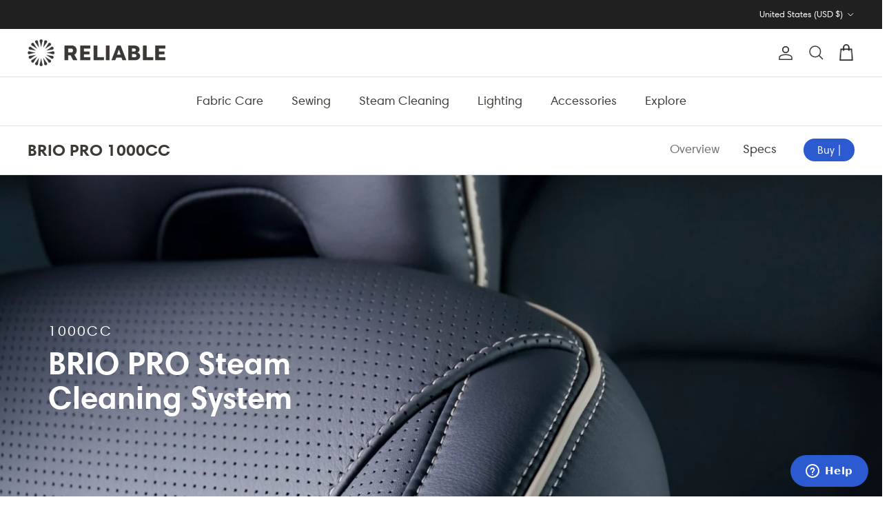

--- FILE ---
content_type: text/html; charset=utf-8
request_url: https://reliablecorporation.com/en-eu/pages/1000cc-1000ct
body_size: 52882
content:
<!doctype html>
<html class="no-js" lang="en" dir="ltr">
<head>
	<!-- Added by AVADA SEO Suite -->
	

	<!-- /Added by AVADA SEO Suite -->
  
  <!-- Global site tag (gtag.js) - Google Ads: 1071534684 -->
<script async src="https://www.googletagmanager.com/gtag/js?id=AW-1071534684"></script>
<script>
  window.dataLayer = window.dataLayer || [];
  function gtag(){dataLayer.push(arguments);}
  gtag('js', new Date());

  gtag('config', 'AW-1071534684');
</script><meta charset="utf-8">
<meta name="viewport" content="width=device-width,initial-scale=1">
<title>1000CC/1000CT &ndash; reliablecorporation.com</title><link rel="canonical" href="https://reliablecorporation.com/en-eu/pages/1000cc-1000ct"><link rel="icon" href="//reliablecorporation.com/cdn/shop/files/ReliableLogo_blue.png?crop=center&height=48&v=1709308942&width=48" type="image/png">
  <link rel="apple-touch-icon" href="//reliablecorporation.com/cdn/shop/files/ReliableLogo_blue.png?crop=center&height=180&v=1709308942&width=180"><meta property="og:site_name" content="reliablecorporation.com">
<meta property="og:url" content="https://reliablecorporation.com/en-eu/pages/1000cc-1000ct">
<meta property="og:title" content="1000CC/1000CT">
<meta property="og:type" content="website">
<meta property="og:description" content="We offer garment care and steam cleaning products for your every need, from professional ironing stations to direct drive sewing machines. Shop now!"><meta name="twitter:card" content="summary_large_image">
<meta name="twitter:title" content="1000CC/1000CT">
<meta name="twitter:description" content="We offer garment care and steam cleaning products for your every need, from professional ironing stations to direct drive sewing machines. Shop now!">
<style>@font-face {
  font-family: Poppins;
  font-weight: 400;
  font-style: normal;
  font-display: fallback;
  src: url("//reliablecorporation.com/cdn/fonts/poppins/poppins_n4.0ba78fa5af9b0e1a374041b3ceaadf0a43b41362.woff2") format("woff2"),
       url("//reliablecorporation.com/cdn/fonts/poppins/poppins_n4.214741a72ff2596839fc9760ee7a770386cf16ca.woff") format("woff");
}
@font-face {
  font-family: Poppins;
  font-weight: 700;
  font-style: normal;
  font-display: fallback;
  src: url("//reliablecorporation.com/cdn/fonts/poppins/poppins_n7.56758dcf284489feb014a026f3727f2f20a54626.woff2") format("woff2"),
       url("//reliablecorporation.com/cdn/fonts/poppins/poppins_n7.f34f55d9b3d3205d2cd6f64955ff4b36f0cfd8da.woff") format("woff");
}
@font-face {
  font-family: Poppins;
  font-weight: 500;
  font-style: normal;
  font-display: fallback;
  src: url("//reliablecorporation.com/cdn/fonts/poppins/poppins_n5.ad5b4b72b59a00358afc706450c864c3c8323842.woff2") format("woff2"),
       url("//reliablecorporation.com/cdn/fonts/poppins/poppins_n5.33757fdf985af2d24b32fcd84c9a09224d4b2c39.woff") format("woff");
}
@font-face {
  font-family: Poppins;
  font-weight: 400;
  font-style: italic;
  font-display: fallback;
  src: url("//reliablecorporation.com/cdn/fonts/poppins/poppins_i4.846ad1e22474f856bd6b81ba4585a60799a9f5d2.woff2") format("woff2"),
       url("//reliablecorporation.com/cdn/fonts/poppins/poppins_i4.56b43284e8b52fc64c1fd271f289a39e8477e9ec.woff") format("woff");
}
@font-face {
  font-family: Poppins;
  font-weight: 700;
  font-style: italic;
  font-display: fallback;
  src: url("//reliablecorporation.com/cdn/fonts/poppins/poppins_i7.42fd71da11e9d101e1e6c7932199f925f9eea42d.woff2") format("woff2"),
       url("//reliablecorporation.com/cdn/fonts/poppins/poppins_i7.ec8499dbd7616004e21155106d13837fff4cf556.woff") format("woff");
}
@font-face {
  font-family: Poppins;
  font-weight: 500;
  font-style: normal;
  font-display: fallback;
  src: url("//reliablecorporation.com/cdn/fonts/poppins/poppins_n5.ad5b4b72b59a00358afc706450c864c3c8323842.woff2") format("woff2"),
       url("//reliablecorporation.com/cdn/fonts/poppins/poppins_n5.33757fdf985af2d24b32fcd84c9a09224d4b2c39.woff") format("woff");
}
@font-face {
  font-family: Poppins;
  font-weight: 400;
  font-style: normal;
  font-display: fallback;
  src: url("//reliablecorporation.com/cdn/fonts/poppins/poppins_n4.0ba78fa5af9b0e1a374041b3ceaadf0a43b41362.woff2") format("woff2"),
       url("//reliablecorporation.com/cdn/fonts/poppins/poppins_n4.214741a72ff2596839fc9760ee7a770386cf16ca.woff") format("woff");
}
@font-face {
  font-family: Poppins;
  font-weight: 400;
  font-style: normal;
  font-display: fallback;
  src: url("//reliablecorporation.com/cdn/fonts/poppins/poppins_n4.0ba78fa5af9b0e1a374041b3ceaadf0a43b41362.woff2") format("woff2"),
       url("//reliablecorporation.com/cdn/fonts/poppins/poppins_n4.214741a72ff2596839fc9760ee7a770386cf16ca.woff") format("woff");
}
@font-face {
  font-family: Poppins;
  font-weight: 600;
  font-style: normal;
  font-display: fallback;
  src: url("//reliablecorporation.com/cdn/fonts/poppins/poppins_n6.aa29d4918bc243723d56b59572e18228ed0786f6.woff2") format("woff2"),
       url("//reliablecorporation.com/cdn/fonts/poppins/poppins_n6.5f815d845fe073750885d5b7e619ee00e8111208.woff") format("woff");
}
:root {
  --page-container-width:          2200px;
  --reading-container-width:       720px;
  --divider-opacity:               0.14;
  --gutter-large:                  30px;
  --gutter-desktop:                20px;
  --gutter-mobile:                 16px;
  --section-padding:               50px;
  --larger-section-padding:        80px;
  --larger-section-padding-mobile: 60px;
  --largest-section-padding:       110px;
  --aos-animate-duration:          0.6s;

  --base-font-family:              HarmoniaSans, sans-serif;
  --base-font-weight:              400;
  --base-font-style:               normal;
  --heading-font-family:           HarmoniaSans, sans-serif;
  --heading-font-weight:           500;
  --heading-font-style:            normal;
  --logo-font-family:              HarmoniaSans, sans-serif;
  --logo-font-weight:              400;
  --logo-font-style:               normal;
  --nav-font-family:               HarmoniaSans, sans-serif;
  --nav-font-weight:               400;
  --nav-font-style:                normal;

  --base-text-size:16px;
  --base-line-height:              1.6;
  --input-text-size:16px;
  --smaller-text-size-1:13px;
  --smaller-text-size-2:14px;
  --smaller-text-size-3:13px;
  --smaller-text-size-4:12px;
  --larger-text-size:28px;
  --super-large-text-size:49px;
  --super-large-mobile-text-size:22px;
  --larger-mobile-text-size:22px;
  --logo-text-size:28px;--btn-letter-spacing: normal;
    --btn-text-transform: none;
    --button-text-size:  16px;
    --quickbuy-button-text-size: 14px;
    --small-feature-link-font-size: 1em;
    --input-btn-padding-top:             1em;
    --input-btn-padding-bottom:          1em;--heading-text-transform:none;
  --nav-text-size:                      18px;
  --mobile-menu-font-weight:            600;

  --body-bg-color:                      255 255 255;
  --bg-color:                           255 255 255;
  --body-text-color:                    61 57 53;
  --text-color:                         61 57 53;

  --header-text-col:                    #3d3935;--header-text-hover-col:             var(--main-nav-link-hover-col);--header-bg-col:                     #ffffff;
  --heading-color:                     61 57 53;
  --body-heading-color:                61 57 53;
  --heading-divider-col:               #e2e2e2;

  --logo-col:                          #3d3935;
  --main-nav-bg:                       #ffffff;
  --main-nav-link-col:                 #3d3935;
  --main-nav-link-hover-col:           #6d7175;
  --main-nav-link-featured-col:        #df5641;

  --link-color:                        61 57 53;
  --body-link-color:                   61 57 53;

  --btn-bg-color:                        44 90 209;
  --btn-bg-hover-color:                  109 113 117;
  --btn-border-color:                    44 90 209;
  --btn-border-hover-color:              109 113 117;
  --btn-text-color:                      255 255 255;
  --btn-text-hover-color:                255 255 255;--btn-alt-bg-color:                    255 255 255;
  --btn-alt-text-color:                  44 90 209;
  --btn-alt-border-color:                44 90 209;
  --btn-alt-border-hover-color:          44 90 209;--btn-ter-bg-color:                    235 235 235;
  --btn-ter-text-color:                  6 6 6;
  --btn-ter-bg-hover-color:              44 90 209;
  --btn-ter-text-hover-color:            255 255 255;--btn-border-radius: 3px;--color-scheme-default:                             #ffffff;
  --color-scheme-default-color:                       255 255 255;
  --color-scheme-default-text-color:                  61 57 53;
  --color-scheme-default-head-color:                  61 57 53;
  --color-scheme-default-link-color:                  61 57 53;
  --color-scheme-default-btn-text-color:              255 255 255;
  --color-scheme-default-btn-text-hover-color:        255 255 255;
  --color-scheme-default-btn-bg-color:                44 90 209;
  --color-scheme-default-btn-bg-hover-color:          109 113 117;
  --color-scheme-default-btn-border-color:            44 90 209;
  --color-scheme-default-btn-border-hover-color:      109 113 117;
  --color-scheme-default-btn-alt-text-color:          44 90 209;
  --color-scheme-default-btn-alt-bg-color:            255 255 255;
  --color-scheme-default-btn-alt-border-color:        44 90 209;
  --color-scheme-default-btn-alt-border-hover-color:  44 90 209;

  --color-scheme-1:                             #f2f2f2;
  --color-scheme-1-color:                       242 242 242;
  --color-scheme-1-text-color:                  61 57 53;
  --color-scheme-1-head-color:                  61 57 53;
  --color-scheme-1-link-color:                  109 113 117;
  --color-scheme-1-btn-text-color:              255 255 255;
  --color-scheme-1-btn-text-hover-color:        255 255 255;
  --color-scheme-1-btn-bg-color:                61 57 53;
  --color-scheme-1-btn-bg-hover-color:          109 113 117;
  --color-scheme-1-btn-border-color:            61 57 53;
  --color-scheme-1-btn-border-hover-color:      109 113 117;
  --color-scheme-1-btn-alt-text-color:          61 57 53;
  --color-scheme-1-btn-alt-bg-color:            255 255 255;
  --color-scheme-1-btn-alt-border-color:        61 57 53;
  --color-scheme-1-btn-alt-border-hover-color:  61 57 53;

  --color-scheme-2:                             #f2f2f2;
  --color-scheme-2-color:                       242 242 242;
  --color-scheme-2-text-color:                  61 57 53;
  --color-scheme-2-head-color:                  61 57 53;
  --color-scheme-2-link-color:                  109 113 117;
  --color-scheme-2-btn-text-color:              255 255 255;
  --color-scheme-2-btn-text-hover-color:        255 255 255;
  --color-scheme-2-btn-bg-color:                35 35 35;
  --color-scheme-2-btn-bg-hover-color:          109 113 117;
  --color-scheme-2-btn-border-color:            35 35 35;
  --color-scheme-2-btn-border-hover-color:      109 113 117;
  --color-scheme-2-btn-alt-text-color:          61 57 53;
  --color-scheme-2-btn-alt-bg-color:            255 255 255;
  --color-scheme-2-btn-alt-border-color:        61 57 53;
  --color-scheme-2-btn-alt-border-hover-color:  61 57 53;

  /* Shop Pay payment terms */
  --payment-terms-background-color:    #ffffff;--quickbuy-bg: 242 242 242;--body-input-background-color:       rgb(var(--body-bg-color));
  --input-background-color:            rgb(var(--body-bg-color));
  --body-input-text-color:             var(--body-text-color);
  --input-text-color:                  var(--body-text-color);
  --body-input-border-color:           rgb(207, 206, 205);
  --input-border-color:                rgb(207, 206, 205);
  --input-border-color-hover:          rgb(148, 146, 144);
  --input-border-color-active:         rgb(61, 57, 53);

  --swatch-cross-svg:                  url("data:image/svg+xml,%3Csvg xmlns='http://www.w3.org/2000/svg' width='240' height='240' viewBox='0 0 24 24' fill='none' stroke='rgb(207, 206, 205)' stroke-width='0.09' preserveAspectRatio='none' %3E%3Cline x1='24' y1='0' x2='0' y2='24'%3E%3C/line%3E%3C/svg%3E");
  --swatch-cross-hover:                url("data:image/svg+xml,%3Csvg xmlns='http://www.w3.org/2000/svg' width='240' height='240' viewBox='0 0 24 24' fill='none' stroke='rgb(148, 146, 144)' stroke-width='0.09' preserveAspectRatio='none' %3E%3Cline x1='24' y1='0' x2='0' y2='24'%3E%3C/line%3E%3C/svg%3E");
  --swatch-cross-active:               url("data:image/svg+xml,%3Csvg xmlns='http://www.w3.org/2000/svg' width='240' height='240' viewBox='0 0 24 24' fill='none' stroke='rgb(61, 57, 53)' stroke-width='0.09' preserveAspectRatio='none' %3E%3Cline x1='24' y1='0' x2='0' y2='24'%3E%3C/line%3E%3C/svg%3E");

  --footer-divider-col:                #e0e0e0;
  --footer-text-col:                   61 57 53;
  --footer-heading-col:                61 57 53;
  --footer-bg:                         #ffffff;--product-label-overlay-justify: flex-start;--product-label-overlay-align: flex-start;--product-label-overlay-reduction-text:   #2c5ad1;
  --product-label-overlay-reduction-bg:     #f6f6f6;
  --product-label-overlay-stock-text:       #6d7175;
  --product-label-overlay-stock-bg:         #ffffff;
  --product-label-overlay-new-text:         #2c5ad1;
  --product-label-overlay-new-bg:           #f6f6f6;
  --product-label-overlay-meta-text:        #ffffff;
  --product-label-overlay-meta-bg:          #09728c;
  --product-label-sale-text:                #df5641;
  --product-label-sold-text:                #3d3935;
  --product-label-preorder-text:            #60a57e;

  --product-block-crop-align:               center;

  
  --product-block-price-align:              center;
  --product-block-price-item-margin-start:  .25rem;
  --product-block-price-item-margin-end:    .25rem;
  

  --collection-block-image-position:   center center;

  --swatch-picker-image-size:          30px;
  --swatch-crop-align:                 center center;

  --image-overlay-text-color:          255 255 255;--image-overlay-bg:                  rgba(61, 57, 53, 0.1);
  --image-overlay-shadow-start:        rgb(0 0 0 / 0.15);
  --image-overlay-box-opacity:         1.0;.image-overlay--bg-box .text-overlay .text-overlay__text {
      --image-overlay-box-bg: 255 255 255;
      --heading-color: var(--body-heading-color);
      --text-color: var(--body-text-color);
      --link-color: var(--body-link-color);
    }--product-inventory-ok-box-color:            #f2faf0;
  --product-inventory-ok-text-color:           #2c5ad1;
  --product-inventory-ok-icon-box-fill-color:  #fff;
  --product-inventory-low-box-color:           #fcf1cd;
  --product-inventory-low-text-color:          #dd9a1a;
  --product-inventory-low-icon-box-fill-color: #fff;
  --product-inventory-low-text-color-channels: 44, 90, 209;
  --product-inventory-ok-text-color-channels:  221, 154, 26;

  --rating-star-color: 246 165 41;
}::selection {
    background: rgb(var(--body-heading-color));
    color: rgb(var(--body-bg-color));
  }
  ::-moz-selection {
    background: rgb(var(--body-heading-color));
    color: rgb(var(--body-bg-color));
  }.use-color-scheme--default {
  --product-label-sale-text:           #df5641;
  --product-label-sold-text:           #3d3935;
  --product-label-preorder-text:       #60a57e;
  --input-background-color:            rgb(var(--body-bg-color));
  --input-text-color:                  var(--body-input-text-color);
  --input-border-color:                rgb(207, 206, 205);
  --input-border-color-hover:          rgb(148, 146, 144);
  --input-border-color-active:         rgb(61, 57, 53);
}</style>

  <style data-shopify>

/* Harmonia Sans Pro Typeface */


@font-face {
  font-family: "Harmonia Sans Pro", sans-serif;
  font-weight: 300;
  font-style: normal; 
  font-display: swap; 
  src: url ("//reliablecorporation.com/cdn/shop/files/HarmoniaSansPro-Light.woff2?v=13125056045105306934") format ('woff2'), 
       url ("//reliablecorporation.com/cdn/shop/files/HarmoniaSansPro-Light.woff?v=13153446564286792984") format ('woff'), 
       url ("//reliablecorporation.com/cdn/shop/files/HarmoniaSansPro-Light.otf?v=13017019002409290192") format ('.otf');
}

@font-face {
  font-family: "Harmonia Sans Pro", sans-serif; 
  font-weight: 300; 
  font-style: italic;
  font-display: swap; 
  src: 
       url ("//reliablecorporation.com/cdn/shop/files/HarmoniaSansPro-LightItalic.woff2?v=11842173129937765595") format ('woff2'), 
       url ("//reliablecorporation.com/cdn/shop/files/HarmoniaSansPro-LightItalic2.woff?v=33715") format ('woff'), 
       url ("//reliablecorporation.com/cdn/shop/files/HarmoniaSansPro-LightItalic.otf?v=9121586914318601867") format ('otf')
}

@font-face {
  font-family: "Harmonia Sans Pro", sans-serif; 
  font-weight: 400; 
  font-style: normal;
  font-display: swap;
  src: 
       url ("//reliablecorporation.com/cdn/shop/files/HarmoniaSansPro-Regular.woff2?v=497602650360708281") format('woff2'), 
       url ("//reliablecorporation.com/cdn/shop/files/HarmoniaSansPro-Regular.woff?v=33715") format ('woff'),
       url ("//reliablecorporation.com/cdn/shop/files/HarmoniaSansPro-Regular.otf?v=5094987213155867019") format ('otf');  
}

@font-face {
  font-family: "Harmonia Sans Pro", sans-serif; 
  font-weight: 400;
  font-style: italic; 
  font-display: swap; 
  src: 
       url ("//reliablecorporation.com/cdn/shop/files/HarmoniaSansPro-Italic.woff2?v=3397407113362991569") format('woff2'), 
       url ("//reliablecorporation.com/cdn/shop/files/HarmoniaSansPro-Italic.woff?v=3518995488224992620") format ('woff'),
       url ("//reliablecorporation.com/cdn/shop/files/HarmoniaSansPro-Italic.otf?v=9462841850746199494") format ('otf');  
}

@font-face {
  font-family: "Harmonia Sans Pro", sans-serif; 
  font-weight: 600;
  font-display: swap; 
  src: 
       url ("//reliablecorporation.com/cdn/shop/files/HarmoniaSansPro-SemiBd.woff2?v=9607293624558211635") format ('woff2'), 
       url ("//reliablecorporation.com/cdn/shop/files/HarmoniaSansPro-SemiBd.woff?v=1252818220806772966") format ('woff'), 
       url ("//reliablecorporation.com/cdn/shop/files/HarmoniaSansPro-SemiBd.otf?v=2054517047466194367") format ('otf');
}

@font-face {
  font-family: "Harmonia Sans Pro", sans-serif; 
  font-weight: 600; 
  font-style: italic; 
  font-display: swap; 
  src: 
       url ("//reliablecorporation.com/cdn/shop/files/HarmoniaSansPro-SemiBdItalic.woff2?v=9726791433347676444") format ('woff2'), 
       url ("//reliablecorporation.com/cdn/shop/files/HarmoniaSansPro-SemiBdItalic.woff?v=2194170307519155540") format ('woff'), 
       url ("//reliablecorporation.com/cdn/shop/files/HarmoniaSansPro-SemiBdItalic.otf?v=482665120723527364") format ('otf');
}

@font-face {
  font-family: "Harmonia Sans Pro", sans-serif;
  font-weight: 700;
  font-display: swap;
  src:  
       url ("//reliablecorporation.com/cdn/shop/files/HarmoniaSansPro-Bold.woff2?v=7873845847632080073"), format ('woff2'), 
       url ("//reliablecorporation.com/cdn/shop/files/HarmoniaSansPro-Bold.woff?v=17972555789686660457") format ('woff'),
       url ("//reliablecorporation.com/cdn/shop/files/HarmoniaSansPro-Bold.otf?v=12596203872252979167") format ('otf');
}

@font-face {
  font-family: "Harmonia Sans", sans-serif; 
  font-weight: 700;
  font-style: italic;
  font-display: swap;
  src:
       url ("//reliablecorporation.com/cdn/shop/files/HarmoniaSansPro-BoldItalic.woff2?v=3268004600505263461") format ('woff2'), 
       url ("//reliablecorporation.com/cdn/shop/files/HarmoniaSansPro-BoldItalic.woff?v=3480813322962038508") format ('woff'),
       url ("//reliablecorporation.com/cdn/shop/files/HarmoniaSansPro-BoldItalic.otf?v=14527364328232024945") format ('otf');
}

  </style>

  <link href="//reliablecorporation.com/cdn/shop/t/169/assets/main.css?v=157894486628178404891768853365" rel="stylesheet" type="text/css" media="all" />
  <link href="//reliablecorporation.com/cdn/shop/t/169/assets/responsive.css?v=178320903875434305281767633417" rel="stylesheet" type="text/css" media="all" />
  <link href="//reliablecorporation.com/cdn/shop/t/169/assets/owl.carousel.min.css?v=4456449592972613231767633412" rel="stylesheet" type="text/css" media="all" />
  <link href="https://cdn.jsdelivr.net/npm/slick-carousel@1.8.1/slick/slick.css" rel="stylesheet" type="text/css" media="all" />
  <link href="https://cdnjs.cloudflare.com/ajax/libs/slick-carousel/1.8.1/slick-theme.css" rel="stylesheet" type="text/css" media="all" />
<link rel="stylesheet" href="//reliablecorporation.com/cdn/shop/t/169/assets/swatches.css?v=22965363614097347741767633493" media="print" onload="this.media='all'">
    <noscript><link rel="stylesheet" href="//reliablecorporation.com/cdn/shop/t/169/assets/swatches.css?v=22965363614097347741767633493"></noscript><!-- Fancybox CSS -->
  <link rel="stylesheet" href="https://cdn.jsdelivr.net/npm/@fancyapps/ui/dist/fancybox.css" /><link rel="preload" as="font" href="//reliablecorporation.com/cdn/fonts/poppins/poppins_n4.0ba78fa5af9b0e1a374041b3ceaadf0a43b41362.woff2" type="font/woff2" crossorigin><link rel="preload" as="font" href="//reliablecorporation.com/cdn/fonts/poppins/poppins_n5.ad5b4b72b59a00358afc706450c864c3c8323842.woff2" type="font/woff2" crossorigin><script>
    document.documentElement.className = document.documentElement.className.replace('no-js', 'js');

    window.theme = {
      info: {
        name: 'Symmetry',
        version: '7.0.0'
      },
      device: {
        hasTouch: window.matchMedia('(any-pointer: coarse)').matches,
        hasHover: window.matchMedia('(hover: hover)').matches
      },
      mediaQueries: {
        md: '(min-width: 768px)',
        productMediaCarouselBreak: '(min-width: 1041px)'
      },
      routes: {
        base: 'https://reliablecorporation.com',
        cart: '/en-eu/cart',
        cartAdd: '/en-eu/cart/add.js',
        cartUpdate: '/en-eu/cart/update.js',
        predictiveSearch: '/en-eu/search/suggest'
      },
      strings: {
        cartTermsConfirmation: "You must agree to the terms and conditions before continuing.",
        cartItemsQuantityError: "You can only add [QUANTITY] of this item to your cart.",
        generalSearchViewAll: "View all search results",
        noStock: "Sold out",
        noVariant: "Unavailable",
        productsProductChooseA: "Choose a",
        generalSearchPages: "Pages",
        generalSearchNoResultsWithoutTerms: "Sorry, we couldnʼt find any results",
        shippingCalculator: {
          singleRate: "There is one shipping rate for this destination:",
          multipleRates: "There are multiple shipping rates for this destination:",
          noRates: "We do not ship to this destination."
        }
      },
      settings: {
        moneyWithCurrencyFormat: "${{amount}} USD",
        cartType: "drawer",
        afterAddToCart: "drawer",
        quickbuyStyle: "button",
        externalLinksNewTab: false,
        internalLinksSmoothScroll: true
      }
    }

    theme.inlineNavigationCheck = function() {
      var pageHeader = document.querySelector('.pageheader'),
          inlineNavContainer = pageHeader.querySelector('.logo-area__left__inner'),
          inlineNav = inlineNavContainer.querySelector('.navigation--left');
      if (inlineNav && getComputedStyle(inlineNav).display != 'none') {
        var inlineMenuCentered = document.querySelector('.pageheader--layout-inline-menu-center'),
            logoContainer = document.querySelector('.logo-area__middle__inner');
        if(inlineMenuCentered) {
          var rightWidth = document.querySelector('.logo-area__right__inner').clientWidth,
              middleWidth = logoContainer.clientWidth,
              logoArea = document.querySelector('.logo-area'),
              computedLogoAreaStyle = getComputedStyle(logoArea),
              logoAreaInnerWidth = logoArea.clientWidth - Math.ceil(parseFloat(computedLogoAreaStyle.paddingLeft)) - Math.ceil(parseFloat(computedLogoAreaStyle.paddingRight)),
              availableNavWidth = logoAreaInnerWidth - Math.max(rightWidth, middleWidth) * 2 - 40;
          inlineNavContainer.style.maxWidth = availableNavWidth + 'px';
        }

        var firstInlineNavLink = inlineNav.querySelector('.navigation__item:first-child'),
            lastInlineNavLink = inlineNav.querySelector('.navigation__item:last-child');
        if (lastInlineNavLink) {
          var inlineNavWidth = null;
          if(document.querySelector('html[dir=rtl]')) {
            inlineNavWidth = firstInlineNavLink.offsetLeft - lastInlineNavLink.offsetLeft + firstInlineNavLink.offsetWidth;
          } else {
            inlineNavWidth = lastInlineNavLink.offsetLeft - firstInlineNavLink.offsetLeft + lastInlineNavLink.offsetWidth;
          }
          if (inlineNavContainer.offsetWidth >= inlineNavWidth) {
            pageHeader.classList.add('pageheader--layout-inline-permitted');
            var tallLogo = logoContainer.clientHeight > lastInlineNavLink.clientHeight + 20;
            if (tallLogo) {
              inlineNav.classList.add('navigation--tight-underline');
            } else {
              inlineNav.classList.remove('navigation--tight-underline');
            }
          } else {
            pageHeader.classList.remove('pageheader--layout-inline-permitted');
          }
        }
      }
    };

    theme.setInitialHeaderHeightProperty = () => {
      const section = document.querySelector('.section-header');
      if (section) {
        document.documentElement.style.setProperty('--theme-header-height', Math.ceil(section.clientHeight) + 'px');
      }
    };
  </script>

  <script src="//reliablecorporation.com/cdn/shop/t/169/assets/main.js?v=130663144702775588591767633411" defer></script>
  <script src="//reliablecorporation.com/cdn/shop/t/169/assets/jquery.min.js?v=133494139889153862371767633409"></script>
  <script src="//reliablecorporation.com/cdn/shop/t/169/assets/custom.js?v=50127120577068615411767633404"></script>
  <script src="//reliablecorporation.com/cdn/shop/t/169/assets/owl.carousel.min.js?v=97891440811553454251767633413" defer="defer"></script>
  <script src="https://cdn.jsdelivr.net/jquery.slick/1.4.1/slick.min.js" type="text/javascript"></script>
  <script src="https://cdnjs.cloudflare.com/ajax/libs/jquery-cookie/1.4.1/jquery.cookie.js"></script>
  <script src="https://cdnjs.cloudflare.com/ajax/libs/fancybox/3.5.7/jquery.fancybox.js" integrity="sha512-j7/1CJweOskkQiS5RD9W8zhEG9D9vpgByNGxPIqkO5KrXrwyDAroM9aQ9w8J7oRqwxGyz429hPVk/zR6IOMtSA==" crossorigin="anonymous" referrerpolicy="no-referrer"></script>
  <!-- Fancybox JS -->
<script src="https://cdn.jsdelivr.net/npm/@fancyapps/ui/dist/fancybox.umd.js"></script>
    <script src="//reliablecorporation.com/cdn/shop/t/169/assets/animate-on-scroll.js?v=15249566486942820451767633399" defer></script>
    <link href="//reliablecorporation.com/cdn/shop/t/169/assets/animate-on-scroll.css?v=35216439550296132921767633399" rel="stylesheet" type="text/css" media="all" />
  
  
 
  

  
   <!-- header -->
  
  
    <script>window.performance && window.performance.mark && window.performance.mark('shopify.content_for_header.start');</script><meta name="facebook-domain-verification" content="34gn5s3is8rvf32au26kv6v8j6f1te">
<meta id="shopify-digital-wallet" name="shopify-digital-wallet" content="/13760993/digital_wallets/dialog">
<meta name="shopify-requires-components" content="true" product-ids="8133301600447,8133301633215,8133301731519,8133301764287,8133301797055,8133301928127,8133307465919,8133307662527,8133307695295,8133307859135,8133307924671,8133308219583,8133308383423">
<meta name="shopify-checkout-api-token" content="5770af996386ef19478d3396457675fd">
<meta id="in-context-paypal-metadata" data-shop-id="13760993" data-venmo-supported="false" data-environment="production" data-locale="en_US" data-paypal-v4="true" data-currency="USD">
<link rel="alternate" hreflang="x-default" href="https://reliablecorporation.com/pages/1000cc-1000ct">
<link rel="alternate" hreflang="en-CA" href="https://reliablecorporation.com/en-ca/pages/1000cc-1000ct">
<link rel="alternate" hreflang="en-AE" href="https://reliablecorporation.com/en-eu/pages/1000cc-1000ct">
<link rel="alternate" hreflang="en-AG" href="https://reliablecorporation.com/en-eu/pages/1000cc-1000ct">
<link rel="alternate" hreflang="en-AI" href="https://reliablecorporation.com/en-eu/pages/1000cc-1000ct">
<link rel="alternate" hreflang="en-AL" href="https://reliablecorporation.com/en-eu/pages/1000cc-1000ct">
<link rel="alternate" hreflang="en-AM" href="https://reliablecorporation.com/en-eu/pages/1000cc-1000ct">
<link rel="alternate" hreflang="en-AR" href="https://reliablecorporation.com/en-eu/pages/1000cc-1000ct">
<link rel="alternate" hreflang="en-AT" href="https://reliablecorporation.com/en-eu/pages/1000cc-1000ct">
<link rel="alternate" hreflang="en-AU" href="https://reliablecorporation.com/en-eu/pages/1000cc-1000ct">
<link rel="alternate" hreflang="en-AW" href="https://reliablecorporation.com/en-eu/pages/1000cc-1000ct">
<link rel="alternate" hreflang="en-BA" href="https://reliablecorporation.com/en-eu/pages/1000cc-1000ct">
<link rel="alternate" hreflang="en-BB" href="https://reliablecorporation.com/en-eu/pages/1000cc-1000ct">
<link rel="alternate" hreflang="en-BE" href="https://reliablecorporation.com/en-eu/pages/1000cc-1000ct">
<link rel="alternate" hreflang="en-BG" href="https://reliablecorporation.com/en-eu/pages/1000cc-1000ct">
<link rel="alternate" hreflang="en-BL" href="https://reliablecorporation.com/en-eu/pages/1000cc-1000ct">
<link rel="alternate" hreflang="en-BM" href="https://reliablecorporation.com/en-eu/pages/1000cc-1000ct">
<link rel="alternate" hreflang="en-BO" href="https://reliablecorporation.com/en-eu/pages/1000cc-1000ct">
<link rel="alternate" hreflang="en-BQ" href="https://reliablecorporation.com/en-eu/pages/1000cc-1000ct">
<link rel="alternate" hreflang="en-BR" href="https://reliablecorporation.com/en-eu/pages/1000cc-1000ct">
<link rel="alternate" hreflang="en-BS" href="https://reliablecorporation.com/en-eu/pages/1000cc-1000ct">
<link rel="alternate" hreflang="en-BZ" href="https://reliablecorporation.com/en-eu/pages/1000cc-1000ct">
<link rel="alternate" hreflang="en-CC" href="https://reliablecorporation.com/en-eu/pages/1000cc-1000ct">
<link rel="alternate" hreflang="en-CH" href="https://reliablecorporation.com/en-eu/pages/1000cc-1000ct">
<link rel="alternate" hreflang="en-CK" href="https://reliablecorporation.com/en-eu/pages/1000cc-1000ct">
<link rel="alternate" hreflang="en-CL" href="https://reliablecorporation.com/en-eu/pages/1000cc-1000ct">
<link rel="alternate" hreflang="en-CN" href="https://reliablecorporation.com/en-eu/pages/1000cc-1000ct">
<link rel="alternate" hreflang="en-CO" href="https://reliablecorporation.com/en-eu/pages/1000cc-1000ct">
<link rel="alternate" hreflang="en-CR" href="https://reliablecorporation.com/en-eu/pages/1000cc-1000ct">
<link rel="alternate" hreflang="en-CW" href="https://reliablecorporation.com/en-eu/pages/1000cc-1000ct">
<link rel="alternate" hreflang="en-CX" href="https://reliablecorporation.com/en-eu/pages/1000cc-1000ct">
<link rel="alternate" hreflang="en-CY" href="https://reliablecorporation.com/en-eu/pages/1000cc-1000ct">
<link rel="alternate" hreflang="en-CZ" href="https://reliablecorporation.com/en-eu/pages/1000cc-1000ct">
<link rel="alternate" hreflang="en-DE" href="https://reliablecorporation.com/en-eu/pages/1000cc-1000ct">
<link rel="alternate" hreflang="en-DK" href="https://reliablecorporation.com/en-eu/pages/1000cc-1000ct">
<link rel="alternate" hreflang="en-DM" href="https://reliablecorporation.com/en-eu/pages/1000cc-1000ct">
<link rel="alternate" hreflang="en-DO" href="https://reliablecorporation.com/en-eu/pages/1000cc-1000ct">
<link rel="alternate" hreflang="en-EC" href="https://reliablecorporation.com/en-eu/pages/1000cc-1000ct">
<link rel="alternate" hreflang="en-EE" href="https://reliablecorporation.com/en-eu/pages/1000cc-1000ct">
<link rel="alternate" hreflang="en-ES" href="https://reliablecorporation.com/en-eu/pages/1000cc-1000ct">
<link rel="alternate" hreflang="en-FI" href="https://reliablecorporation.com/en-eu/pages/1000cc-1000ct">
<link rel="alternate" hreflang="en-FJ" href="https://reliablecorporation.com/en-eu/pages/1000cc-1000ct">
<link rel="alternate" hreflang="en-FK" href="https://reliablecorporation.com/en-eu/pages/1000cc-1000ct">
<link rel="alternate" hreflang="en-FO" href="https://reliablecorporation.com/en-eu/pages/1000cc-1000ct">
<link rel="alternate" hreflang="en-FR" href="https://reliablecorporation.com/en-eu/pages/1000cc-1000ct">
<link rel="alternate" hreflang="en-GB" href="https://reliablecorporation.com/en-eu/pages/1000cc-1000ct">
<link rel="alternate" hreflang="en-GD" href="https://reliablecorporation.com/en-eu/pages/1000cc-1000ct">
<link rel="alternate" hreflang="en-GE" href="https://reliablecorporation.com/en-eu/pages/1000cc-1000ct">
<link rel="alternate" hreflang="en-GF" href="https://reliablecorporation.com/en-eu/pages/1000cc-1000ct">
<link rel="alternate" hreflang="en-GG" href="https://reliablecorporation.com/en-eu/pages/1000cc-1000ct">
<link rel="alternate" hreflang="en-GI" href="https://reliablecorporation.com/en-eu/pages/1000cc-1000ct">
<link rel="alternate" hreflang="en-GL" href="https://reliablecorporation.com/en-eu/pages/1000cc-1000ct">
<link rel="alternate" hreflang="en-GP" href="https://reliablecorporation.com/en-eu/pages/1000cc-1000ct">
<link rel="alternate" hreflang="en-GR" href="https://reliablecorporation.com/en-eu/pages/1000cc-1000ct">
<link rel="alternate" hreflang="en-GT" href="https://reliablecorporation.com/en-eu/pages/1000cc-1000ct">
<link rel="alternate" hreflang="en-GY" href="https://reliablecorporation.com/en-eu/pages/1000cc-1000ct">
<link rel="alternate" hreflang="en-HK" href="https://reliablecorporation.com/en-eu/pages/1000cc-1000ct">
<link rel="alternate" hreflang="en-HN" href="https://reliablecorporation.com/en-eu/pages/1000cc-1000ct">
<link rel="alternate" hreflang="en-HR" href="https://reliablecorporation.com/en-eu/pages/1000cc-1000ct">
<link rel="alternate" hreflang="en-HT" href="https://reliablecorporation.com/en-eu/pages/1000cc-1000ct">
<link rel="alternate" hreflang="en-HU" href="https://reliablecorporation.com/en-eu/pages/1000cc-1000ct">
<link rel="alternate" hreflang="en-ID" href="https://reliablecorporation.com/en-eu/pages/1000cc-1000ct">
<link rel="alternate" hreflang="en-IE" href="https://reliablecorporation.com/en-eu/pages/1000cc-1000ct">
<link rel="alternate" hreflang="en-IL" href="https://reliablecorporation.com/en-eu/pages/1000cc-1000ct">
<link rel="alternate" hreflang="en-IM" href="https://reliablecorporation.com/en-eu/pages/1000cc-1000ct">
<link rel="alternate" hreflang="en-IN" href="https://reliablecorporation.com/en-eu/pages/1000cc-1000ct">
<link rel="alternate" hreflang="en-IS" href="https://reliablecorporation.com/en-eu/pages/1000cc-1000ct">
<link rel="alternate" hreflang="en-IT" href="https://reliablecorporation.com/en-eu/pages/1000cc-1000ct">
<link rel="alternate" hreflang="en-JE" href="https://reliablecorporation.com/en-eu/pages/1000cc-1000ct">
<link rel="alternate" hreflang="en-JM" href="https://reliablecorporation.com/en-eu/pages/1000cc-1000ct">
<link rel="alternate" hreflang="en-JP" href="https://reliablecorporation.com/en-eu/pages/1000cc-1000ct">
<link rel="alternate" hreflang="en-KI" href="https://reliablecorporation.com/en-eu/pages/1000cc-1000ct">
<link rel="alternate" hreflang="en-KN" href="https://reliablecorporation.com/en-eu/pages/1000cc-1000ct">
<link rel="alternate" hreflang="en-KR" href="https://reliablecorporation.com/en-eu/pages/1000cc-1000ct">
<link rel="alternate" hreflang="en-KY" href="https://reliablecorporation.com/en-eu/pages/1000cc-1000ct">
<link rel="alternate" hreflang="en-LB" href="https://reliablecorporation.com/en-eu/pages/1000cc-1000ct">
<link rel="alternate" hreflang="en-LC" href="https://reliablecorporation.com/en-eu/pages/1000cc-1000ct">
<link rel="alternate" hreflang="en-LI" href="https://reliablecorporation.com/en-eu/pages/1000cc-1000ct">
<link rel="alternate" hreflang="en-LK" href="https://reliablecorporation.com/en-eu/pages/1000cc-1000ct">
<link rel="alternate" hreflang="en-LT" href="https://reliablecorporation.com/en-eu/pages/1000cc-1000ct">
<link rel="alternate" hreflang="en-LU" href="https://reliablecorporation.com/en-eu/pages/1000cc-1000ct">
<link rel="alternate" hreflang="en-LV" href="https://reliablecorporation.com/en-eu/pages/1000cc-1000ct">
<link rel="alternate" hreflang="en-MC" href="https://reliablecorporation.com/en-eu/pages/1000cc-1000ct">
<link rel="alternate" hreflang="en-MD" href="https://reliablecorporation.com/en-eu/pages/1000cc-1000ct">
<link rel="alternate" hreflang="en-ME" href="https://reliablecorporation.com/en-eu/pages/1000cc-1000ct">
<link rel="alternate" hreflang="en-MF" href="https://reliablecorporation.com/en-eu/pages/1000cc-1000ct">
<link rel="alternate" hreflang="en-MK" href="https://reliablecorporation.com/en-eu/pages/1000cc-1000ct">
<link rel="alternate" hreflang="en-MN" href="https://reliablecorporation.com/en-eu/pages/1000cc-1000ct">
<link rel="alternate" hreflang="en-MO" href="https://reliablecorporation.com/en-eu/pages/1000cc-1000ct">
<link rel="alternate" hreflang="en-MQ" href="https://reliablecorporation.com/en-eu/pages/1000cc-1000ct">
<link rel="alternate" hreflang="en-MS" href="https://reliablecorporation.com/en-eu/pages/1000cc-1000ct">
<link rel="alternate" hreflang="en-MT" href="https://reliablecorporation.com/en-eu/pages/1000cc-1000ct">
<link rel="alternate" hreflang="en-MV" href="https://reliablecorporation.com/en-eu/pages/1000cc-1000ct">
<link rel="alternate" hreflang="en-MX" href="https://reliablecorporation.com/en-eu/pages/1000cc-1000ct">
<link rel="alternate" hreflang="en-MY" href="https://reliablecorporation.com/en-eu/pages/1000cc-1000ct">
<link rel="alternate" hreflang="en-NC" href="https://reliablecorporation.com/en-eu/pages/1000cc-1000ct">
<link rel="alternate" hreflang="en-NF" href="https://reliablecorporation.com/en-eu/pages/1000cc-1000ct">
<link rel="alternate" hreflang="en-NI" href="https://reliablecorporation.com/en-eu/pages/1000cc-1000ct">
<link rel="alternate" hreflang="en-NL" href="https://reliablecorporation.com/en-eu/pages/1000cc-1000ct">
<link rel="alternate" hreflang="en-NO" href="https://reliablecorporation.com/en-eu/pages/1000cc-1000ct">
<link rel="alternate" hreflang="en-NR" href="https://reliablecorporation.com/en-eu/pages/1000cc-1000ct">
<link rel="alternate" hreflang="en-NU" href="https://reliablecorporation.com/en-eu/pages/1000cc-1000ct">
<link rel="alternate" hreflang="en-NZ" href="https://reliablecorporation.com/en-eu/pages/1000cc-1000ct">
<link rel="alternate" hreflang="en-PA" href="https://reliablecorporation.com/en-eu/pages/1000cc-1000ct">
<link rel="alternate" hreflang="en-PE" href="https://reliablecorporation.com/en-eu/pages/1000cc-1000ct">
<link rel="alternate" hreflang="en-PF" href="https://reliablecorporation.com/en-eu/pages/1000cc-1000ct">
<link rel="alternate" hreflang="en-PH" href="https://reliablecorporation.com/en-eu/pages/1000cc-1000ct">
<link rel="alternate" hreflang="en-PK" href="https://reliablecorporation.com/en-eu/pages/1000cc-1000ct">
<link rel="alternate" hreflang="en-PL" href="https://reliablecorporation.com/en-eu/pages/1000cc-1000ct">
<link rel="alternate" hreflang="en-PM" href="https://reliablecorporation.com/en-eu/pages/1000cc-1000ct">
<link rel="alternate" hreflang="en-PT" href="https://reliablecorporation.com/en-eu/pages/1000cc-1000ct">
<link rel="alternate" hreflang="en-PY" href="https://reliablecorporation.com/en-eu/pages/1000cc-1000ct">
<link rel="alternate" hreflang="en-QA" href="https://reliablecorporation.com/en-eu/pages/1000cc-1000ct">
<link rel="alternate" hreflang="en-RO" href="https://reliablecorporation.com/en-eu/pages/1000cc-1000ct">
<link rel="alternate" hreflang="en-RS" href="https://reliablecorporation.com/en-eu/pages/1000cc-1000ct">
<link rel="alternate" hreflang="en-SA" href="https://reliablecorporation.com/en-eu/pages/1000cc-1000ct">
<link rel="alternate" hreflang="en-SB" href="https://reliablecorporation.com/en-eu/pages/1000cc-1000ct">
<link rel="alternate" hreflang="en-SE" href="https://reliablecorporation.com/en-eu/pages/1000cc-1000ct">
<link rel="alternate" hreflang="en-SG" href="https://reliablecorporation.com/en-eu/pages/1000cc-1000ct">
<link rel="alternate" hreflang="en-SI" href="https://reliablecorporation.com/en-eu/pages/1000cc-1000ct">
<link rel="alternate" hreflang="en-SJ" href="https://reliablecorporation.com/en-eu/pages/1000cc-1000ct">
<link rel="alternate" hreflang="en-SK" href="https://reliablecorporation.com/en-eu/pages/1000cc-1000ct">
<link rel="alternate" hreflang="en-SM" href="https://reliablecorporation.com/en-eu/pages/1000cc-1000ct">
<link rel="alternate" hreflang="en-SV" href="https://reliablecorporation.com/en-eu/pages/1000cc-1000ct">
<link rel="alternate" hreflang="en-SX" href="https://reliablecorporation.com/en-eu/pages/1000cc-1000ct">
<link rel="alternate" hreflang="en-TC" href="https://reliablecorporation.com/en-eu/pages/1000cc-1000ct">
<link rel="alternate" hreflang="en-TH" href="https://reliablecorporation.com/en-eu/pages/1000cc-1000ct">
<link rel="alternate" hreflang="en-TJ" href="https://reliablecorporation.com/en-eu/pages/1000cc-1000ct">
<link rel="alternate" hreflang="en-TK" href="https://reliablecorporation.com/en-eu/pages/1000cc-1000ct">
<link rel="alternate" hreflang="en-TO" href="https://reliablecorporation.com/en-eu/pages/1000cc-1000ct">
<link rel="alternate" hreflang="en-TR" href="https://reliablecorporation.com/en-eu/pages/1000cc-1000ct">
<link rel="alternate" hreflang="en-TT" href="https://reliablecorporation.com/en-eu/pages/1000cc-1000ct">
<link rel="alternate" hreflang="en-TV" href="https://reliablecorporation.com/en-eu/pages/1000cc-1000ct">
<link rel="alternate" hreflang="en-TW" href="https://reliablecorporation.com/en-eu/pages/1000cc-1000ct">
<link rel="alternate" hreflang="en-UA" href="https://reliablecorporation.com/en-eu/pages/1000cc-1000ct">
<link rel="alternate" hreflang="en-UM" href="https://reliablecorporation.com/en-eu/pages/1000cc-1000ct">
<link rel="alternate" hreflang="en-UY" href="https://reliablecorporation.com/en-eu/pages/1000cc-1000ct">
<link rel="alternate" hreflang="en-VA" href="https://reliablecorporation.com/en-eu/pages/1000cc-1000ct">
<link rel="alternate" hreflang="en-VC" href="https://reliablecorporation.com/en-eu/pages/1000cc-1000ct">
<link rel="alternate" hreflang="en-VE" href="https://reliablecorporation.com/en-eu/pages/1000cc-1000ct">
<link rel="alternate" hreflang="en-VG" href="https://reliablecorporation.com/en-eu/pages/1000cc-1000ct">
<link rel="alternate" hreflang="en-VN" href="https://reliablecorporation.com/en-eu/pages/1000cc-1000ct">
<link rel="alternate" hreflang="en-VU" href="https://reliablecorporation.com/en-eu/pages/1000cc-1000ct">
<link rel="alternate" hreflang="en-WF" href="https://reliablecorporation.com/en-eu/pages/1000cc-1000ct">
<link rel="alternate" hreflang="en-WS" href="https://reliablecorporation.com/en-eu/pages/1000cc-1000ct">
<link rel="alternate" hreflang="en-XK" href="https://reliablecorporation.com/en-eu/pages/1000cc-1000ct">
<link rel="alternate" hreflang="en-US" href="https://reliablecorporation.com/pages/1000cc-1000ct">
<script async="async" src="/checkouts/internal/preloads.js?locale=en-BM"></script>
<link rel="preconnect" href="https://shop.app" crossorigin="anonymous">
<script async="async" src="https://shop.app/checkouts/internal/preloads.js?locale=en-BM&shop_id=13760993" crossorigin="anonymous"></script>
<script id="shopify-features" type="application/json">{"accessToken":"5770af996386ef19478d3396457675fd","betas":["rich-media-storefront-analytics"],"domain":"reliablecorporation.com","predictiveSearch":true,"shopId":13760993,"locale":"en"}</script>
<script>var Shopify = Shopify || {};
Shopify.shop = "reliablecorporation-ca.myshopify.com";
Shopify.locale = "en";
Shopify.currency = {"active":"USD","rate":"1.0"};
Shopify.country = "BM";
Shopify.theme = {"name":"January 5, 2026","id":148522369215,"schema_name":"Symmetry","schema_version":"7.0.0","theme_store_id":568,"role":"main"};
Shopify.theme.handle = "null";
Shopify.theme.style = {"id":null,"handle":null};
Shopify.cdnHost = "reliablecorporation.com/cdn";
Shopify.routes = Shopify.routes || {};
Shopify.routes.root = "/en-eu/";</script>
<script type="module">!function(o){(o.Shopify=o.Shopify||{}).modules=!0}(window);</script>
<script>!function(o){function n(){var o=[];function n(){o.push(Array.prototype.slice.apply(arguments))}return n.q=o,n}var t=o.Shopify=o.Shopify||{};t.loadFeatures=n(),t.autoloadFeatures=n()}(window);</script>
<script>
  window.ShopifyPay = window.ShopifyPay || {};
  window.ShopifyPay.apiHost = "shop.app\/pay";
  window.ShopifyPay.redirectState = null;
</script>
<script id="shop-js-analytics" type="application/json">{"pageType":"page"}</script>
<script defer="defer" async type="module" src="//reliablecorporation.com/cdn/shopifycloud/shop-js/modules/v2/client.init-shop-cart-sync_BdyHc3Nr.en.esm.js"></script>
<script defer="defer" async type="module" src="//reliablecorporation.com/cdn/shopifycloud/shop-js/modules/v2/chunk.common_Daul8nwZ.esm.js"></script>
<script type="module">
  await import("//reliablecorporation.com/cdn/shopifycloud/shop-js/modules/v2/client.init-shop-cart-sync_BdyHc3Nr.en.esm.js");
await import("//reliablecorporation.com/cdn/shopifycloud/shop-js/modules/v2/chunk.common_Daul8nwZ.esm.js");

  window.Shopify.SignInWithShop?.initShopCartSync?.({"fedCMEnabled":true,"windoidEnabled":true});

</script>
<script>
  window.Shopify = window.Shopify || {};
  if (!window.Shopify.featureAssets) window.Shopify.featureAssets = {};
  window.Shopify.featureAssets['shop-js'] = {"shop-cart-sync":["modules/v2/client.shop-cart-sync_QYOiDySF.en.esm.js","modules/v2/chunk.common_Daul8nwZ.esm.js"],"init-fed-cm":["modules/v2/client.init-fed-cm_DchLp9rc.en.esm.js","modules/v2/chunk.common_Daul8nwZ.esm.js"],"shop-button":["modules/v2/client.shop-button_OV7bAJc5.en.esm.js","modules/v2/chunk.common_Daul8nwZ.esm.js"],"init-windoid":["modules/v2/client.init-windoid_DwxFKQ8e.en.esm.js","modules/v2/chunk.common_Daul8nwZ.esm.js"],"shop-cash-offers":["modules/v2/client.shop-cash-offers_DWtL6Bq3.en.esm.js","modules/v2/chunk.common_Daul8nwZ.esm.js","modules/v2/chunk.modal_CQq8HTM6.esm.js"],"shop-toast-manager":["modules/v2/client.shop-toast-manager_CX9r1SjA.en.esm.js","modules/v2/chunk.common_Daul8nwZ.esm.js"],"init-shop-email-lookup-coordinator":["modules/v2/client.init-shop-email-lookup-coordinator_UhKnw74l.en.esm.js","modules/v2/chunk.common_Daul8nwZ.esm.js"],"pay-button":["modules/v2/client.pay-button_DzxNnLDY.en.esm.js","modules/v2/chunk.common_Daul8nwZ.esm.js"],"avatar":["modules/v2/client.avatar_BTnouDA3.en.esm.js"],"init-shop-cart-sync":["modules/v2/client.init-shop-cart-sync_BdyHc3Nr.en.esm.js","modules/v2/chunk.common_Daul8nwZ.esm.js"],"shop-login-button":["modules/v2/client.shop-login-button_D8B466_1.en.esm.js","modules/v2/chunk.common_Daul8nwZ.esm.js","modules/v2/chunk.modal_CQq8HTM6.esm.js"],"init-customer-accounts-sign-up":["modules/v2/client.init-customer-accounts-sign-up_C8fpPm4i.en.esm.js","modules/v2/client.shop-login-button_D8B466_1.en.esm.js","modules/v2/chunk.common_Daul8nwZ.esm.js","modules/v2/chunk.modal_CQq8HTM6.esm.js"],"init-shop-for-new-customer-accounts":["modules/v2/client.init-shop-for-new-customer-accounts_CVTO0Ztu.en.esm.js","modules/v2/client.shop-login-button_D8B466_1.en.esm.js","modules/v2/chunk.common_Daul8nwZ.esm.js","modules/v2/chunk.modal_CQq8HTM6.esm.js"],"init-customer-accounts":["modules/v2/client.init-customer-accounts_dRgKMfrE.en.esm.js","modules/v2/client.shop-login-button_D8B466_1.en.esm.js","modules/v2/chunk.common_Daul8nwZ.esm.js","modules/v2/chunk.modal_CQq8HTM6.esm.js"],"shop-follow-button":["modules/v2/client.shop-follow-button_CkZpjEct.en.esm.js","modules/v2/chunk.common_Daul8nwZ.esm.js","modules/v2/chunk.modal_CQq8HTM6.esm.js"],"lead-capture":["modules/v2/client.lead-capture_BntHBhfp.en.esm.js","modules/v2/chunk.common_Daul8nwZ.esm.js","modules/v2/chunk.modal_CQq8HTM6.esm.js"],"checkout-modal":["modules/v2/client.checkout-modal_CfxcYbTm.en.esm.js","modules/v2/chunk.common_Daul8nwZ.esm.js","modules/v2/chunk.modal_CQq8HTM6.esm.js"],"shop-login":["modules/v2/client.shop-login_Da4GZ2H6.en.esm.js","modules/v2/chunk.common_Daul8nwZ.esm.js","modules/v2/chunk.modal_CQq8HTM6.esm.js"],"payment-terms":["modules/v2/client.payment-terms_MV4M3zvL.en.esm.js","modules/v2/chunk.common_Daul8nwZ.esm.js","modules/v2/chunk.modal_CQq8HTM6.esm.js"]};
</script>
<script>(function() {
  var isLoaded = false;
  function asyncLoad() {
    if (isLoaded) return;
    isLoaded = true;
    var urls = ["https:\/\/services.nofraud.com\/js\/device.js?shop=reliablecorporation-ca.myshopify.com","\/\/cdn.shopify.com\/proxy\/b6d2b3e0581556a48cd866d283f46c46b35e3b8f398a461864d7624d9d6c2b03\/apps.bazaarvoice.com\/deployments\/reliablecorporation\/main_site\/production\/en_US\/bv.js?shop=reliablecorporation-ca.myshopify.com\u0026sp-cache-control=cHVibGljLCBtYXgtYWdlPTkwMA","https:\/\/cdn.nfcube.com\/instafeed-5666e9420c3d4491941204748e339b8d.js?shop=reliablecorporation-ca.myshopify.com"];
    for (var i = 0; i < urls.length; i++) {
      var s = document.createElement('script');
      s.type = 'text/javascript';
      s.async = true;
      s.src = urls[i];
      var x = document.getElementsByTagName('script')[0];
      x.parentNode.insertBefore(s, x);
    }
  };
  if(window.attachEvent) {
    window.attachEvent('onload', asyncLoad);
  } else {
    window.addEventListener('load', asyncLoad, false);
  }
})();</script>
<script id="__st">var __st={"a":13760993,"offset":-18000,"reqid":"92bbbc8b-d858-47cd-bc21-537e176b9b89-1768992831","pageurl":"reliablecorporation.com\/en-eu\/pages\/1000cc-1000ct","s":"pages-95672107199","u":"8a493cc9dce2","p":"page","rtyp":"page","rid":95672107199};</script>
<script>window.ShopifyPaypalV4VisibilityTracking = true;</script>
<script id="captcha-bootstrap">!function(){'use strict';const t='contact',e='account',n='new_comment',o=[[t,t],['blogs',n],['comments',n],[t,'customer']],c=[[e,'customer_login'],[e,'guest_login'],[e,'recover_customer_password'],[e,'create_customer']],r=t=>t.map((([t,e])=>`form[action*='/${t}']:not([data-nocaptcha='true']) input[name='form_type'][value='${e}']`)).join(','),a=t=>()=>t?[...document.querySelectorAll(t)].map((t=>t.form)):[];function s(){const t=[...o],e=r(t);return a(e)}const i='password',u='form_key',d=['recaptcha-v3-token','g-recaptcha-response','h-captcha-response',i],f=()=>{try{return window.sessionStorage}catch{return}},m='__shopify_v',_=t=>t.elements[u];function p(t,e,n=!1){try{const o=window.sessionStorage,c=JSON.parse(o.getItem(e)),{data:r}=function(t){const{data:e,action:n}=t;return t[m]||n?{data:e,action:n}:{data:t,action:n}}(c);for(const[e,n]of Object.entries(r))t.elements[e]&&(t.elements[e].value=n);n&&o.removeItem(e)}catch(o){console.error('form repopulation failed',{error:o})}}const l='form_type',E='cptcha';function T(t){t.dataset[E]=!0}const w=window,h=w.document,L='Shopify',v='ce_forms',y='captcha';let A=!1;((t,e)=>{const n=(g='f06e6c50-85a8-45c8-87d0-21a2b65856fe',I='https://cdn.shopify.com/shopifycloud/storefront-forms-hcaptcha/ce_storefront_forms_captcha_hcaptcha.v1.5.2.iife.js',D={infoText:'Protected by hCaptcha',privacyText:'Privacy',termsText:'Terms'},(t,e,n)=>{const o=w[L][v],c=o.bindForm;if(c)return c(t,g,e,D).then(n);var r;o.q.push([[t,g,e,D],n]),r=I,A||(h.body.append(Object.assign(h.createElement('script'),{id:'captcha-provider',async:!0,src:r})),A=!0)});var g,I,D;w[L]=w[L]||{},w[L][v]=w[L][v]||{},w[L][v].q=[],w[L][y]=w[L][y]||{},w[L][y].protect=function(t,e){n(t,void 0,e),T(t)},Object.freeze(w[L][y]),function(t,e,n,w,h,L){const[v,y,A,g]=function(t,e,n){const i=e?o:[],u=t?c:[],d=[...i,...u],f=r(d),m=r(i),_=r(d.filter((([t,e])=>n.includes(e))));return[a(f),a(m),a(_),s()]}(w,h,L),I=t=>{const e=t.target;return e instanceof HTMLFormElement?e:e&&e.form},D=t=>v().includes(t);t.addEventListener('submit',(t=>{const e=I(t);if(!e)return;const n=D(e)&&!e.dataset.hcaptchaBound&&!e.dataset.recaptchaBound,o=_(e),c=g().includes(e)&&(!o||!o.value);(n||c)&&t.preventDefault(),c&&!n&&(function(t){try{if(!f())return;!function(t){const e=f();if(!e)return;const n=_(t);if(!n)return;const o=n.value;o&&e.removeItem(o)}(t);const e=Array.from(Array(32),(()=>Math.random().toString(36)[2])).join('');!function(t,e){_(t)||t.append(Object.assign(document.createElement('input'),{type:'hidden',name:u})),t.elements[u].value=e}(t,e),function(t,e){const n=f();if(!n)return;const o=[...t.querySelectorAll(`input[type='${i}']`)].map((({name:t})=>t)),c=[...d,...o],r={};for(const[a,s]of new FormData(t).entries())c.includes(a)||(r[a]=s);n.setItem(e,JSON.stringify({[m]:1,action:t.action,data:r}))}(t,e)}catch(e){console.error('failed to persist form',e)}}(e),e.submit())}));const S=(t,e)=>{t&&!t.dataset[E]&&(n(t,e.some((e=>e===t))),T(t))};for(const o of['focusin','change'])t.addEventListener(o,(t=>{const e=I(t);D(e)&&S(e,y())}));const B=e.get('form_key'),M=e.get(l),P=B&&M;t.addEventListener('DOMContentLoaded',(()=>{const t=y();if(P)for(const e of t)e.elements[l].value===M&&p(e,B);[...new Set([...A(),...v().filter((t=>'true'===t.dataset.shopifyCaptcha))])].forEach((e=>S(e,t)))}))}(h,new URLSearchParams(w.location.search),n,t,e,['guest_login'])})(!0,!0)}();</script>
<script integrity="sha256-4kQ18oKyAcykRKYeNunJcIwy7WH5gtpwJnB7kiuLZ1E=" data-source-attribution="shopify.loadfeatures" defer="defer" src="//reliablecorporation.com/cdn/shopifycloud/storefront/assets/storefront/load_feature-a0a9edcb.js" crossorigin="anonymous"></script>
<script crossorigin="anonymous" defer="defer" src="//reliablecorporation.com/cdn/shopifycloud/storefront/assets/shopify_pay/storefront-65b4c6d7.js?v=20250812"></script>
<script data-source-attribution="shopify.dynamic_checkout.dynamic.init">var Shopify=Shopify||{};Shopify.PaymentButton=Shopify.PaymentButton||{isStorefrontPortableWallets:!0,init:function(){window.Shopify.PaymentButton.init=function(){};var t=document.createElement("script");t.src="https://reliablecorporation.com/cdn/shopifycloud/portable-wallets/latest/portable-wallets.en.js",t.type="module",document.head.appendChild(t)}};
</script>
<script data-source-attribution="shopify.dynamic_checkout.buyer_consent">
  function portableWalletsHideBuyerConsent(e){var t=document.getElementById("shopify-buyer-consent"),n=document.getElementById("shopify-subscription-policy-button");t&&n&&(t.classList.add("hidden"),t.setAttribute("aria-hidden","true"),n.removeEventListener("click",e))}function portableWalletsShowBuyerConsent(e){var t=document.getElementById("shopify-buyer-consent"),n=document.getElementById("shopify-subscription-policy-button");t&&n&&(t.classList.remove("hidden"),t.removeAttribute("aria-hidden"),n.addEventListener("click",e))}window.Shopify?.PaymentButton&&(window.Shopify.PaymentButton.hideBuyerConsent=portableWalletsHideBuyerConsent,window.Shopify.PaymentButton.showBuyerConsent=portableWalletsShowBuyerConsent);
</script>
<script data-source-attribution="shopify.dynamic_checkout.cart.bootstrap">document.addEventListener("DOMContentLoaded",(function(){function t(){return document.querySelector("shopify-accelerated-checkout-cart, shopify-accelerated-checkout")}if(t())Shopify.PaymentButton.init();else{new MutationObserver((function(e,n){t()&&(Shopify.PaymentButton.init(),n.disconnect())})).observe(document.body,{childList:!0,subtree:!0})}}));
</script>
<script id='scb4127' type='text/javascript' async='' src='https://reliablecorporation.com/cdn/shopifycloud/privacy-banner/storefront-banner.js'></script><link id="shopify-accelerated-checkout-styles" rel="stylesheet" media="screen" href="https://reliablecorporation.com/cdn/shopifycloud/portable-wallets/latest/accelerated-checkout-backwards-compat.css" crossorigin="anonymous">
<style id="shopify-accelerated-checkout-cart">
        #shopify-buyer-consent {
  margin-top: 1em;
  display: inline-block;
  width: 100%;
}

#shopify-buyer-consent.hidden {
  display: none;
}

#shopify-subscription-policy-button {
  background: none;
  border: none;
  padding: 0;
  text-decoration: underline;
  font-size: inherit;
  cursor: pointer;
}

#shopify-subscription-policy-button::before {
  box-shadow: none;
}

      </style>

<script>window.performance && window.performance.mark && window.performance.mark('shopify.content_for_header.end');</script>
  
  <!-- header end --><!-- CC Custom Head Start --><!-- CC Custom Head End -->

	

  <script src="https://cdnjs.cloudflare.com/ajax/libs/jspdf/2.5.1/jspdf.umd.min.js"></script>
<!-- <script src="https://cdnjs.cloudflare.com/ajax/libs/html2pdf.js/0.10.1/html2pdf.bundle.min.js"></script> -->
<script src="https://cdnjs.cloudflare.com/ajax/libs/html2canvas/1.4.1/html2canvas.min.js"></script>

<!-- 
  <script src="https://printjs.crabbly.com/js/print.min.js"></script>
  <script src="https://cdnjs.cloudflare.com/ajax/libs/print-js/1.6.0/print.min.js"></script>

<link rel="stylesheet" href="https://printjs.crabbly.com/css/print.min.css"> -->
  
<!-- BEGIN app block: shopify://apps/klaviyo-email-marketing-sms/blocks/klaviyo-onsite-embed/2632fe16-c075-4321-a88b-50b567f42507 -->












  <script async src="https://static.klaviyo.com/onsite/js/RUYRED/klaviyo.js?company_id=RUYRED"></script>
  <script>!function(){if(!window.klaviyo){window._klOnsite=window._klOnsite||[];try{window.klaviyo=new Proxy({},{get:function(n,i){return"push"===i?function(){var n;(n=window._klOnsite).push.apply(n,arguments)}:function(){for(var n=arguments.length,o=new Array(n),w=0;w<n;w++)o[w]=arguments[w];var t="function"==typeof o[o.length-1]?o.pop():void 0,e=new Promise((function(n){window._klOnsite.push([i].concat(o,[function(i){t&&t(i),n(i)}]))}));return e}}})}catch(n){window.klaviyo=window.klaviyo||[],window.klaviyo.push=function(){var n;(n=window._klOnsite).push.apply(n,arguments)}}}}();</script>

  




  <script>
    window.klaviyoReviewsProductDesignMode = false
  </script>







<!-- END app block --><!-- BEGIN app block: shopify://apps/uppromote-affiliate/blocks/core-script/64c32457-930d-4cb9-9641-e24c0d9cf1f4 --><!-- BEGIN app snippet: core-metafields-setting --><!--suppress ES6ConvertVarToLetConst -->
<script type="application/json" id="core-uppromote-settings">{"app_env":{"env":"production"}}</script>
<script type="application/json" id="core-uppromote-cart">{"note":null,"attributes":{},"original_total_price":0,"total_price":0,"total_discount":0,"total_weight":0.0,"item_count":0,"items":[],"requires_shipping":false,"currency":"USD","items_subtotal_price":0,"cart_level_discount_applications":[],"checkout_charge_amount":0}</script>
<script id="core-uppromote-quick-store-tracking-vars">
    function getDocumentContext(){const{href:a,hash:b,host:c,hostname:d,origin:e,pathname:f,port:g,protocol:h,search:i}=window.location,j=document.referrer,k=document.characterSet,l=document.title;return{location:{href:a,hash:b,host:c,hostname:d,origin:e,pathname:f,port:g,protocol:h,search:i},referrer:j||document.location.href,characterSet:k,title:l}}function getNavigatorContext(){const{language:a,cookieEnabled:b,languages:c,userAgent:d}=navigator;return{language:a,cookieEnabled:b,languages:c,userAgent:d}}function getWindowContext(){const{innerHeight:a,innerWidth:b,outerHeight:c,outerWidth:d,origin:e,screen:{height:j,width:k},screenX:f,screenY:g,scrollX:h,scrollY:i}=window;return{innerHeight:a,innerWidth:b,outerHeight:c,outerWidth:d,origin:e,screen:{screenHeight:j,screenWidth:k},screenX:f,screenY:g,scrollX:h,scrollY:i,location:getDocumentContext().location}}function getContext(){return{document:getDocumentContext(),navigator:getNavigatorContext(),window:getWindowContext()}}
    if (window.location.href.includes('?sca_ref=')) {
        localStorage.setItem('__up_lastViewedPageContext', JSON.stringify({
            context: getContext(),
            timestamp: new Date().toISOString(),
        }))
    }
</script>

<script id="core-uppromote-setting-booster">
    var UpPromoteCoreSettings = JSON.parse(document.getElementById('core-uppromote-settings').textContent)
    UpPromoteCoreSettings.currentCart = JSON.parse(document.getElementById('core-uppromote-cart')?.textContent || '{}')
    const idToClean = ['core-uppromote-settings', 'core-uppromote-cart', 'core-uppromote-setting-booster', 'core-uppromote-quick-store-tracking-vars']
    idToClean.forEach(id => {
        document.getElementById(id)?.remove()
    })
</script>
<!-- END app snippet -->


<!-- END app block --><link href="https://cdn.shopify.com/extensions/019bd76e-f981-7580-9227-e5919beef557/magical-mandatory-fees-191/assets/magical-mandatory-fees.css" rel="stylesheet" type="text/css" media="all">
<script src="https://cdn.shopify.com/extensions/019bdee1-a01e-7784-8dda-67e27c4ae6f0/app-106/assets/core.min.js" type="text/javascript" defer="defer"></script>
<link href="https://monorail-edge.shopifysvc.com" rel="dns-prefetch">
<script>(function(){if ("sendBeacon" in navigator && "performance" in window) {try {var session_token_from_headers = performance.getEntriesByType('navigation')[0].serverTiming.find(x => x.name == '_s').description;} catch {var session_token_from_headers = undefined;}var session_cookie_matches = document.cookie.match(/_shopify_s=([^;]*)/);var session_token_from_cookie = session_cookie_matches && session_cookie_matches.length === 2 ? session_cookie_matches[1] : "";var session_token = session_token_from_headers || session_token_from_cookie || "";function handle_abandonment_event(e) {var entries = performance.getEntries().filter(function(entry) {return /monorail-edge.shopifysvc.com/.test(entry.name);});if (!window.abandonment_tracked && entries.length === 0) {window.abandonment_tracked = true;var currentMs = Date.now();var navigation_start = performance.timing.navigationStart;var payload = {shop_id: 13760993,url: window.location.href,navigation_start,duration: currentMs - navigation_start,session_token,page_type: "page"};window.navigator.sendBeacon("https://monorail-edge.shopifysvc.com/v1/produce", JSON.stringify({schema_id: "online_store_buyer_site_abandonment/1.1",payload: payload,metadata: {event_created_at_ms: currentMs,event_sent_at_ms: currentMs}}));}}window.addEventListener('pagehide', handle_abandonment_event);}}());</script>
<script id="web-pixels-manager-setup">(function e(e,d,r,n,o){if(void 0===o&&(o={}),!Boolean(null===(a=null===(i=window.Shopify)||void 0===i?void 0:i.analytics)||void 0===a?void 0:a.replayQueue)){var i,a;window.Shopify=window.Shopify||{};var t=window.Shopify;t.analytics=t.analytics||{};var s=t.analytics;s.replayQueue=[],s.publish=function(e,d,r){return s.replayQueue.push([e,d,r]),!0};try{self.performance.mark("wpm:start")}catch(e){}var l=function(){var e={modern:/Edge?\/(1{2}[4-9]|1[2-9]\d|[2-9]\d{2}|\d{4,})\.\d+(\.\d+|)|Firefox\/(1{2}[4-9]|1[2-9]\d|[2-9]\d{2}|\d{4,})\.\d+(\.\d+|)|Chrom(ium|e)\/(9{2}|\d{3,})\.\d+(\.\d+|)|(Maci|X1{2}).+ Version\/(15\.\d+|(1[6-9]|[2-9]\d|\d{3,})\.\d+)([,.]\d+|)( \(\w+\)|)( Mobile\/\w+|) Safari\/|Chrome.+OPR\/(9{2}|\d{3,})\.\d+\.\d+|(CPU[ +]OS|iPhone[ +]OS|CPU[ +]iPhone|CPU IPhone OS|CPU iPad OS)[ +]+(15[._]\d+|(1[6-9]|[2-9]\d|\d{3,})[._]\d+)([._]\d+|)|Android:?[ /-](13[3-9]|1[4-9]\d|[2-9]\d{2}|\d{4,})(\.\d+|)(\.\d+|)|Android.+Firefox\/(13[5-9]|1[4-9]\d|[2-9]\d{2}|\d{4,})\.\d+(\.\d+|)|Android.+Chrom(ium|e)\/(13[3-9]|1[4-9]\d|[2-9]\d{2}|\d{4,})\.\d+(\.\d+|)|SamsungBrowser\/([2-9]\d|\d{3,})\.\d+/,legacy:/Edge?\/(1[6-9]|[2-9]\d|\d{3,})\.\d+(\.\d+|)|Firefox\/(5[4-9]|[6-9]\d|\d{3,})\.\d+(\.\d+|)|Chrom(ium|e)\/(5[1-9]|[6-9]\d|\d{3,})\.\d+(\.\d+|)([\d.]+$|.*Safari\/(?![\d.]+ Edge\/[\d.]+$))|(Maci|X1{2}).+ Version\/(10\.\d+|(1[1-9]|[2-9]\d|\d{3,})\.\d+)([,.]\d+|)( \(\w+\)|)( Mobile\/\w+|) Safari\/|Chrome.+OPR\/(3[89]|[4-9]\d|\d{3,})\.\d+\.\d+|(CPU[ +]OS|iPhone[ +]OS|CPU[ +]iPhone|CPU IPhone OS|CPU iPad OS)[ +]+(10[._]\d+|(1[1-9]|[2-9]\d|\d{3,})[._]\d+)([._]\d+|)|Android:?[ /-](13[3-9]|1[4-9]\d|[2-9]\d{2}|\d{4,})(\.\d+|)(\.\d+|)|Mobile Safari.+OPR\/([89]\d|\d{3,})\.\d+\.\d+|Android.+Firefox\/(13[5-9]|1[4-9]\d|[2-9]\d{2}|\d{4,})\.\d+(\.\d+|)|Android.+Chrom(ium|e)\/(13[3-9]|1[4-9]\d|[2-9]\d{2}|\d{4,})\.\d+(\.\d+|)|Android.+(UC? ?Browser|UCWEB|U3)[ /]?(15\.([5-9]|\d{2,})|(1[6-9]|[2-9]\d|\d{3,})\.\d+)\.\d+|SamsungBrowser\/(5\.\d+|([6-9]|\d{2,})\.\d+)|Android.+MQ{2}Browser\/(14(\.(9|\d{2,})|)|(1[5-9]|[2-9]\d|\d{3,})(\.\d+|))(\.\d+|)|K[Aa][Ii]OS\/(3\.\d+|([4-9]|\d{2,})\.\d+)(\.\d+|)/},d=e.modern,r=e.legacy,n=navigator.userAgent;return n.match(d)?"modern":n.match(r)?"legacy":"unknown"}(),u="modern"===l?"modern":"legacy",c=(null!=n?n:{modern:"",legacy:""})[u],f=function(e){return[e.baseUrl,"/wpm","/b",e.hashVersion,"modern"===e.buildTarget?"m":"l",".js"].join("")}({baseUrl:d,hashVersion:r,buildTarget:u}),m=function(e){var d=e.version,r=e.bundleTarget,n=e.surface,o=e.pageUrl,i=e.monorailEndpoint;return{emit:function(e){var a=e.status,t=e.errorMsg,s=(new Date).getTime(),l=JSON.stringify({metadata:{event_sent_at_ms:s},events:[{schema_id:"web_pixels_manager_load/3.1",payload:{version:d,bundle_target:r,page_url:o,status:a,surface:n,error_msg:t},metadata:{event_created_at_ms:s}}]});if(!i)return console&&console.warn&&console.warn("[Web Pixels Manager] No Monorail endpoint provided, skipping logging."),!1;try{return self.navigator.sendBeacon.bind(self.navigator)(i,l)}catch(e){}var u=new XMLHttpRequest;try{return u.open("POST",i,!0),u.setRequestHeader("Content-Type","text/plain"),u.send(l),!0}catch(e){return console&&console.warn&&console.warn("[Web Pixels Manager] Got an unhandled error while logging to Monorail."),!1}}}}({version:r,bundleTarget:l,surface:e.surface,pageUrl:self.location.href,monorailEndpoint:e.monorailEndpoint});try{o.browserTarget=l,function(e){var d=e.src,r=e.async,n=void 0===r||r,o=e.onload,i=e.onerror,a=e.sri,t=e.scriptDataAttributes,s=void 0===t?{}:t,l=document.createElement("script"),u=document.querySelector("head"),c=document.querySelector("body");if(l.async=n,l.src=d,a&&(l.integrity=a,l.crossOrigin="anonymous"),s)for(var f in s)if(Object.prototype.hasOwnProperty.call(s,f))try{l.dataset[f]=s[f]}catch(e){}if(o&&l.addEventListener("load",o),i&&l.addEventListener("error",i),u)u.appendChild(l);else{if(!c)throw new Error("Did not find a head or body element to append the script");c.appendChild(l)}}({src:f,async:!0,onload:function(){if(!function(){var e,d;return Boolean(null===(d=null===(e=window.Shopify)||void 0===e?void 0:e.analytics)||void 0===d?void 0:d.initialized)}()){var d=window.webPixelsManager.init(e)||void 0;if(d){var r=window.Shopify.analytics;r.replayQueue.forEach((function(e){var r=e[0],n=e[1],o=e[2];d.publishCustomEvent(r,n,o)})),r.replayQueue=[],r.publish=d.publishCustomEvent,r.visitor=d.visitor,r.initialized=!0}}},onerror:function(){return m.emit({status:"failed",errorMsg:"".concat(f," has failed to load")})},sri:function(e){var d=/^sha384-[A-Za-z0-9+/=]+$/;return"string"==typeof e&&d.test(e)}(c)?c:"",scriptDataAttributes:o}),m.emit({status:"loading"})}catch(e){m.emit({status:"failed",errorMsg:(null==e?void 0:e.message)||"Unknown error"})}}})({shopId: 13760993,storefrontBaseUrl: "https://reliablecorporation.com",extensionsBaseUrl: "https://extensions.shopifycdn.com/cdn/shopifycloud/web-pixels-manager",monorailEndpoint: "https://monorail-edge.shopifysvc.com/unstable/produce_batch",surface: "storefront-renderer",enabledBetaFlags: ["2dca8a86"],webPixelsConfigList: [{"id":"827162815","configuration":"{\"shopId\":\"205101\",\"env\":\"production\",\"metaData\":\"[]\"}","eventPayloadVersion":"v1","runtimeContext":"STRICT","scriptVersion":"bfd9a967c6567947e7b2121ef63afeee","type":"APP","apiClientId":2773553,"privacyPurposes":[],"dataSharingAdjustments":{"protectedCustomerApprovalScopes":["read_customer_address","read_customer_email","read_customer_name","read_customer_personal_data","read_customer_phone"]}},{"id":"747274431","configuration":"{\"accountID\":\"RUYRED\",\"webPixelConfig\":\"eyJlbmFibGVBZGRlZFRvQ2FydEV2ZW50cyI6IHRydWV9\"}","eventPayloadVersion":"v1","runtimeContext":"STRICT","scriptVersion":"524f6c1ee37bacdca7657a665bdca589","type":"APP","apiClientId":123074,"privacyPurposes":["ANALYTICS","MARKETING"],"dataSharingAdjustments":{"protectedCustomerApprovalScopes":["read_customer_address","read_customer_email","read_customer_name","read_customer_personal_data","read_customer_phone"]}},{"id":"703725759","configuration":"{\"locale\":\"en_US\",\"client\":\"reliablecorporation\",\"environment\":\"production\",\"deployment_zone\":\"main_site\"}","eventPayloadVersion":"v1","runtimeContext":"STRICT","scriptVersion":"a90eb3f011ef4464fc4a211a1ac38516","type":"APP","apiClientId":1888040,"privacyPurposes":["ANALYTICS","MARKETING"],"dataSharingAdjustments":{"protectedCustomerApprovalScopes":["read_customer_address","read_customer_email","read_customer_name","read_customer_personal_data"]}},{"id":"492142783","configuration":"{\"config\":\"{\\\"pixel_id\\\":\\\"G-55FSVMS5LR\\\",\\\"gtag_events\\\":[{\\\"type\\\":\\\"purchase\\\",\\\"action_label\\\":\\\"G-55FSVMS5LR\\\"},{\\\"type\\\":\\\"page_view\\\",\\\"action_label\\\":\\\"G-55FSVMS5LR\\\"},{\\\"type\\\":\\\"view_item\\\",\\\"action_label\\\":\\\"G-55FSVMS5LR\\\"},{\\\"type\\\":\\\"search\\\",\\\"action_label\\\":\\\"G-55FSVMS5LR\\\"},{\\\"type\\\":\\\"add_to_cart\\\",\\\"action_label\\\":\\\"G-55FSVMS5LR\\\"},{\\\"type\\\":\\\"begin_checkout\\\",\\\"action_label\\\":\\\"G-55FSVMS5LR\\\"},{\\\"type\\\":\\\"add_payment_info\\\",\\\"action_label\\\":\\\"G-55FSVMS5LR\\\"}],\\\"enable_monitoring_mode\\\":false}\"}","eventPayloadVersion":"v1","runtimeContext":"OPEN","scriptVersion":"b2a88bafab3e21179ed38636efcd8a93","type":"APP","apiClientId":1780363,"privacyPurposes":[],"dataSharingAdjustments":{"protectedCustomerApprovalScopes":["read_customer_address","read_customer_email","read_customer_name","read_customer_personal_data","read_customer_phone"]}},{"id":"256835775","configuration":"{\"pixel_id\":\"1500321710016573\",\"pixel_type\":\"facebook_pixel\",\"metaapp_system_user_token\":\"-\"}","eventPayloadVersion":"v1","runtimeContext":"OPEN","scriptVersion":"ca16bc87fe92b6042fbaa3acc2fbdaa6","type":"APP","apiClientId":2329312,"privacyPurposes":["ANALYTICS","MARKETING","SALE_OF_DATA"],"dataSharingAdjustments":{"protectedCustomerApprovalScopes":["read_customer_address","read_customer_email","read_customer_name","read_customer_personal_data","read_customer_phone"]}},{"id":"55378111","configuration":"{\"tagID\":\"2614125778825\"}","eventPayloadVersion":"v1","runtimeContext":"STRICT","scriptVersion":"18031546ee651571ed29edbe71a3550b","type":"APP","apiClientId":3009811,"privacyPurposes":["ANALYTICS","MARKETING","SALE_OF_DATA"],"dataSharingAdjustments":{"protectedCustomerApprovalScopes":["read_customer_address","read_customer_email","read_customer_name","read_customer_personal_data","read_customer_phone"]}},{"id":"126648511","eventPayloadVersion":"1","runtimeContext":"LAX","scriptVersion":"1","type":"CUSTOM","privacyPurposes":["ANALYTICS","MARKETING","SALE_OF_DATA"],"name":"LP Google Ads Purchases"},{"id":"shopify-app-pixel","configuration":"{}","eventPayloadVersion":"v1","runtimeContext":"STRICT","scriptVersion":"0450","apiClientId":"shopify-pixel","type":"APP","privacyPurposes":["ANALYTICS","MARKETING"]},{"id":"shopify-custom-pixel","eventPayloadVersion":"v1","runtimeContext":"LAX","scriptVersion":"0450","apiClientId":"shopify-pixel","type":"CUSTOM","privacyPurposes":["ANALYTICS","MARKETING"]}],isMerchantRequest: false,initData: {"shop":{"name":"reliablecorporation.com","paymentSettings":{"currencyCode":"USD"},"myshopifyDomain":"reliablecorporation-ca.myshopify.com","countryCode":"CA","storefrontUrl":"https:\/\/reliablecorporation.com\/en-eu"},"customer":null,"cart":null,"checkout":null,"productVariants":[],"purchasingCompany":null},},"https://reliablecorporation.com/cdn","fcfee988w5aeb613cpc8e4bc33m6693e112",{"modern":"","legacy":""},{"shopId":"13760993","storefrontBaseUrl":"https:\/\/reliablecorporation.com","extensionBaseUrl":"https:\/\/extensions.shopifycdn.com\/cdn\/shopifycloud\/web-pixels-manager","surface":"storefront-renderer","enabledBetaFlags":"[\"2dca8a86\"]","isMerchantRequest":"false","hashVersion":"fcfee988w5aeb613cpc8e4bc33m6693e112","publish":"custom","events":"[[\"page_viewed\",{}]]"});</script><script>
  window.ShopifyAnalytics = window.ShopifyAnalytics || {};
  window.ShopifyAnalytics.meta = window.ShopifyAnalytics.meta || {};
  window.ShopifyAnalytics.meta.currency = 'USD';
  var meta = {"page":{"pageType":"page","resourceType":"page","resourceId":95672107199,"requestId":"92bbbc8b-d858-47cd-bc21-537e176b9b89-1768992831"}};
  for (var attr in meta) {
    window.ShopifyAnalytics.meta[attr] = meta[attr];
  }
</script>
<script class="analytics">
  (function () {
    var customDocumentWrite = function(content) {
      var jquery = null;

      if (window.jQuery) {
        jquery = window.jQuery;
      } else if (window.Checkout && window.Checkout.$) {
        jquery = window.Checkout.$;
      }

      if (jquery) {
        jquery('body').append(content);
      }
    };

    var hasLoggedConversion = function(token) {
      if (token) {
        return document.cookie.indexOf('loggedConversion=' + token) !== -1;
      }
      return false;
    }

    var setCookieIfConversion = function(token) {
      if (token) {
        var twoMonthsFromNow = new Date(Date.now());
        twoMonthsFromNow.setMonth(twoMonthsFromNow.getMonth() + 2);

        document.cookie = 'loggedConversion=' + token + '; expires=' + twoMonthsFromNow;
      }
    }

    var trekkie = window.ShopifyAnalytics.lib = window.trekkie = window.trekkie || [];
    if (trekkie.integrations) {
      return;
    }
    trekkie.methods = [
      'identify',
      'page',
      'ready',
      'track',
      'trackForm',
      'trackLink'
    ];
    trekkie.factory = function(method) {
      return function() {
        var args = Array.prototype.slice.call(arguments);
        args.unshift(method);
        trekkie.push(args);
        return trekkie;
      };
    };
    for (var i = 0; i < trekkie.methods.length; i++) {
      var key = trekkie.methods[i];
      trekkie[key] = trekkie.factory(key);
    }
    trekkie.load = function(config) {
      trekkie.config = config || {};
      trekkie.config.initialDocumentCookie = document.cookie;
      var first = document.getElementsByTagName('script')[0];
      var script = document.createElement('script');
      script.type = 'text/javascript';
      script.onerror = function(e) {
        var scriptFallback = document.createElement('script');
        scriptFallback.type = 'text/javascript';
        scriptFallback.onerror = function(error) {
                var Monorail = {
      produce: function produce(monorailDomain, schemaId, payload) {
        var currentMs = new Date().getTime();
        var event = {
          schema_id: schemaId,
          payload: payload,
          metadata: {
            event_created_at_ms: currentMs,
            event_sent_at_ms: currentMs
          }
        };
        return Monorail.sendRequest("https://" + monorailDomain + "/v1/produce", JSON.stringify(event));
      },
      sendRequest: function sendRequest(endpointUrl, payload) {
        // Try the sendBeacon API
        if (window && window.navigator && typeof window.navigator.sendBeacon === 'function' && typeof window.Blob === 'function' && !Monorail.isIos12()) {
          var blobData = new window.Blob([payload], {
            type: 'text/plain'
          });

          if (window.navigator.sendBeacon(endpointUrl, blobData)) {
            return true;
          } // sendBeacon was not successful

        } // XHR beacon

        var xhr = new XMLHttpRequest();

        try {
          xhr.open('POST', endpointUrl);
          xhr.setRequestHeader('Content-Type', 'text/plain');
          xhr.send(payload);
        } catch (e) {
          console.log(e);
        }

        return false;
      },
      isIos12: function isIos12() {
        return window.navigator.userAgent.lastIndexOf('iPhone; CPU iPhone OS 12_') !== -1 || window.navigator.userAgent.lastIndexOf('iPad; CPU OS 12_') !== -1;
      }
    };
    Monorail.produce('monorail-edge.shopifysvc.com',
      'trekkie_storefront_load_errors/1.1',
      {shop_id: 13760993,
      theme_id: 148522369215,
      app_name: "storefront",
      context_url: window.location.href,
      source_url: "//reliablecorporation.com/cdn/s/trekkie.storefront.cd680fe47e6c39ca5d5df5f0a32d569bc48c0f27.min.js"});

        };
        scriptFallback.async = true;
        scriptFallback.src = '//reliablecorporation.com/cdn/s/trekkie.storefront.cd680fe47e6c39ca5d5df5f0a32d569bc48c0f27.min.js';
        first.parentNode.insertBefore(scriptFallback, first);
      };
      script.async = true;
      script.src = '//reliablecorporation.com/cdn/s/trekkie.storefront.cd680fe47e6c39ca5d5df5f0a32d569bc48c0f27.min.js';
      first.parentNode.insertBefore(script, first);
    };
    trekkie.load(
      {"Trekkie":{"appName":"storefront","development":false,"defaultAttributes":{"shopId":13760993,"isMerchantRequest":null,"themeId":148522369215,"themeCityHash":"4804443487892046444","contentLanguage":"en","currency":"USD"},"isServerSideCookieWritingEnabled":true,"monorailRegion":"shop_domain","enabledBetaFlags":["65f19447"]},"Session Attribution":{},"S2S":{"facebookCapiEnabled":true,"source":"trekkie-storefront-renderer","apiClientId":580111}}
    );

    var loaded = false;
    trekkie.ready(function() {
      if (loaded) return;
      loaded = true;

      window.ShopifyAnalytics.lib = window.trekkie;

      var originalDocumentWrite = document.write;
      document.write = customDocumentWrite;
      try { window.ShopifyAnalytics.merchantGoogleAnalytics.call(this); } catch(error) {};
      document.write = originalDocumentWrite;

      window.ShopifyAnalytics.lib.page(null,{"pageType":"page","resourceType":"page","resourceId":95672107199,"requestId":"92bbbc8b-d858-47cd-bc21-537e176b9b89-1768992831","shopifyEmitted":true});

      var match = window.location.pathname.match(/checkouts\/(.+)\/(thank_you|post_purchase)/)
      var token = match? match[1]: undefined;
      if (!hasLoggedConversion(token)) {
        setCookieIfConversion(token);
        
      }
    });


        var eventsListenerScript = document.createElement('script');
        eventsListenerScript.async = true;
        eventsListenerScript.src = "//reliablecorporation.com/cdn/shopifycloud/storefront/assets/shop_events_listener-3da45d37.js";
        document.getElementsByTagName('head')[0].appendChild(eventsListenerScript);

})();</script>
  <script>
  if (!window.ga || (window.ga && typeof window.ga !== 'function')) {
    window.ga = function ga() {
      (window.ga.q = window.ga.q || []).push(arguments);
      if (window.Shopify && window.Shopify.analytics && typeof window.Shopify.analytics.publish === 'function') {
        window.Shopify.analytics.publish("ga_stub_called", {}, {sendTo: "google_osp_migration"});
      }
      console.error("Shopify's Google Analytics stub called with:", Array.from(arguments), "\nSee https://help.shopify.com/manual/promoting-marketing/pixels/pixel-migration#google for more information.");
    };
    if (window.Shopify && window.Shopify.analytics && typeof window.Shopify.analytics.publish === 'function') {
      window.Shopify.analytics.publish("ga_stub_initialized", {}, {sendTo: "google_osp_migration"});
    }
  }
</script>
<script
  defer
  src="https://reliablecorporation.com/cdn/shopifycloud/perf-kit/shopify-perf-kit-3.0.4.min.js"
  data-application="storefront-renderer"
  data-shop-id="13760993"
  data-render-region="gcp-us-central1"
  data-page-type="page"
  data-theme-instance-id="148522369215"
  data-theme-name="Symmetry"
  data-theme-version="7.0.0"
  data-monorail-region="shop_domain"
  data-resource-timing-sampling-rate="10"
  data-shs="true"
  data-shs-beacon="true"
  data-shs-export-with-fetch="true"
  data-shs-logs-sample-rate="1"
  data-shs-beacon-endpoint="https://reliablecorporation.com/api/collect"
></script>
</head>

<body class="template-page
 template-suffix-1000cc-1000ct swatch-method-swatches swatch-style-icon_circle cc-animate-enabled">
    <input class="hidden_currency_value" type="hidden" value="USD">
    <input class="hidden_money_value" type="hidden" value="${{amount}}">
  <a class="skip-link visually-hidden" href="#content">Skip to content</a><!-- BEGIN sections: header-group -->
<div id="shopify-section-sections--19591522615487__announcement-bar" class="shopify-section shopify-section-group-header-group section-announcement-bar">

<announcement-bar id="section-id-sections--19591522615487__announcement-bar" class="announcement-bar announcement-bar--with-announcement" data-cc-animate>
    <style data-shopify>
      #section-id-sections--19591522615487__announcement-bar {
        --bg-color: #202020;
        --heading-color: 255 255 255;
        --text-color: 255 255 255;
        --link-color: 255 255 255;
        --announcement-font-size: 14px;
      }
    </style>

    <div class="container container--no-max">
      <div class="announcement-bar__left desktop-only">
        
      </div>

      <div class="announcement-bar__middle"><div class="announcement-bar__announcements"><div class="announcement" ><div class="announcement__text">
                  

                  
                </div>
              </div></div>
          <div class="announcement-bar__announcement-controller">
            <button class="announcement-button announcement-button--previous" aria-label="Previous"><svg width="24" height="24" viewBox="0 0 24 24" fill="none" stroke="currentColor" stroke-width="1.5" stroke-linecap="round" stroke-linejoin="round" class="icon feather feather-chevron-left" aria-hidden="true" focusable="false" role="presentation"><path d="m15 18-6-6 6-6"/></svg></button><button class="announcement-button announcement-button--next" aria-label="Next"><svg width="24" height="24" viewBox="0 0 24 24" fill="none" stroke="currentColor" stroke-width="1.5" stroke-linecap="round" stroke-linejoin="round" class="icon feather feather-chevron-right" aria-hidden="true" focusable="false" role="presentation"><path d="m9 18 6-6-6-6"/></svg></button>
          </div></div>

      <div class="announcement-bar__right desktop-only">
        
        
          
            <div class="header-localization custom_location_main header-disclosures">
             

<script src="//reliablecorporation.com/cdn/shop/t/169/assets/custom-select.js?v=58588404616066706311767633404" defer="defer"></script><form method="post" action="/en-eu/localization" id="annbar-localization" accept-charset="UTF-8" class="form localization no-js-hidden" enctype="multipart/form-data"><input type="hidden" name="form_type" value="localization" /><input type="hidden" name="utf8" value="✓" /><input type="hidden" name="_method" value="put" /><input type="hidden" name="return_to" value="/en-eu/pages/1000cc-1000ct" /><div class="localization__grid"><div class="localization__selector">
        <input type="hidden" name="country_code" value="BM">
<country-selector><label class="label visually-hidden no-js-hidden" for="annbar-localization-country-button">Country/Region</label><div class="custom-select relative w-full no-js-hidden"><button class="custom-select__btn input items-center" type="button"
            aria-expanded="false" aria-haspopup="listbox" id="annbar-localization-country-button"
            >
      <span class="text-start">Bermuda 
        
</span>
      <svg width="20" height="20" viewBox="0 0 24 24" class="icon" role="presentation" focusable="false" aria-hidden="true">
        <path d="M20 8.5 12.5 16 5 8.5" stroke="currentColor" stroke-width="1.5" fill="none"/>
      </svg>
    </button>
    <ul class="custom-select__listbox 1333 absolute invisible" role="listbox" tabindex="-1"
        aria-hidden="true" hidden aria-activedescendant="annbar-localization-country-opt-0">
         
    
<li class="custom-select__option internation_country flex items-center js-option" id="annbar-localization-country-opt-" role="option"
      data-value="GB"
          
          >
          <span class="pointer-events-none"><span class="country-option">
          <span class="country-option__name">International</span> <span class="country-option__currency">(USD&nbsp;$)</span>
          </span></span>
      </li>
    </ul>

  </div></country-selector></div></div><script>
      customElements.whenDefined('custom-select').then(() => {
        if (!customElements.get('country-selector')) {
          class CountrySelector extends customElements.get('custom-select') {
            constructor() {
              super();
              this.loaded = false;
            }

            async showListbox() {
              if (this.loaded) {
                super.showListbox();
                return;
              }

              this.button.classList.add('is-loading');
              this.button.setAttribute('aria-disabled', 'true');

              try {
                const response = await fetch('?section_id=country-selector');
                if (!response.ok) throw new Error(response.status);

                const tmpl = document.createElement('template');
                tmpl.innerHTML = await response.text();

                const el = tmpl.content.querySelector('.custom-select__listbox');
                this.listbox.innerHTML = el.innerHTML;

                this.options = this.querySelectorAll('.custom-select__option');
                this.loaded = true;
              } catch {
                this.listbox.innerHTML = '<li>Error fetching countries, please try again.</li>';
              } finally {
                super.showListbox();
                this.button.classList.remove('is-loading');
                this.button.setAttribute('aria-disabled', 'false');
              }
            }

            setButtonWidth() {
              return;
            }
          }

          customElements.define('country-selector', CountrySelector);
        }
      });
    </script><script>
    document.getElementById('annbar-localization').addEventListener('change', (evt) => {
      const input = evt.target.previousElementSibling;
      if (input && input.tagName === 'INPUT') {
        input.value = evt.detail.selectedValue;
        evt.currentTarget.submit();
      }
    });
  </script></form>
          <div class="hide">
                <button type="button" class="disclosure__toggle">
                United States
                <span class="disclosure__toggle-arrow" role="presentation">
                <svg width="20" height="20" viewBox="0 0 24 24" class="icon" role="presentation" focusable="false" aria-hidden="true">
                  <path d="M20 8.5 12.5 16 5 8.5" stroke="currentColor" stroke-width="1.5" fill="none"/>
                </svg>
                </span>
                </button>
                <ul id="country-list-" class="disclosure-list" data-disclosure-list>
                <li class="select-li"><a class="disclosure-list__option disclosure-option-with-parts">United States</a></li>
                <li class="select-li"><a class="disclosure-list__option disclosure-option-with-parts">Canada</a></li>
                </ul>
             </div>
            </div>
        
      </div>
    </div>
  </announcement-bar>
<style> #shopify-section-sections--19591522615487__announcement-bar .announcement-bar a {text-decoration: underline;} </style></div><div id="shopify-section-sections--19591522615487__header" class="shopify-section shopify-section-group-header-group section-header"><script>
    window.sticky = true;
  </script>


<style data-shopify>
  .logo img {
    width: 200px;
  }
  .logo-area__middle--logo-image {
    max-width: 200px;
  }
  @media (max-width: 767.98px) {
    .logo img {
      width: 200px;
    }
  }.section-header {
    position: -webkit-sticky;
    position: sticky;
  }</style>
<page-header data-section-id="sections--19591522615487__header" data-cc-animate>
  <div id="pageheader" class="pageheader pageheader--layout-inline-menu-center pageheader--sticky">
    <div class="logo-area container container--no-max">
      <div class="logo-area__left">
        <div class="logo-area__left__inner">
          <button class="button notabutton mobile-nav-toggle" aria-label="Menu" aria-controls="main-nav"> 

<img src="https://cdn.shopify.com/s/files/1/1376/0993/files/menu.png?v=1697023316"></button>
          
            <a class="show-search-link" href="/en-eu/search" aria-label="Search">
              <span class="show-search-link__icon"><svg class="icon" width="24" height="24" viewBox="0 0 24 24" aria-hidden="true" focusable="false" role="presentation"><g transform="translate(3 3)" stroke="currentColor" stroke-width="1.5" fill="none" fill-rule="evenodd"><circle cx="7.824" cy="7.824" r="7.824"/><path stroke-linecap="square" d="m13.971 13.971 4.47 4.47"/></g></svg></span>
              <span class="show-search-link__text visually-hidden">Search</span>
            </a>
          
          
            <div id="proxy-nav" class="navigation navigation--left" role="navigation" aria-label="Primary">
              <div class="navigation__tier-1-container">
                <ul class="navigation__tier-1">
                  
<li class="navigation__item navigation__item--with-children navigation__item--with-mega-menu">
                      <a href="/en-eu#" class="navigation__link" aria-haspopup="true" aria-expanded="false" aria-controls="NavigationTier2-1">Fabric Care</a>
                    </li>
                  
<li class="navigation__item navigation__item--with-children navigation__item--with-mega-menu">
                      <a href="/en-eu#" class="navigation__link" aria-haspopup="true" aria-expanded="false" aria-controls="NavigationTier2-2">Sewing</a>
                    </li>
                  
<li class="navigation__item navigation__item--with-children navigation__item--with-mega-menu">
                      <a href="/en-eu#" class="navigation__link" aria-haspopup="true" aria-expanded="false" aria-controls="NavigationTier2-3">Steam Cleaning</a>
                    </li>
                  
<li class="navigation__item navigation__item--with-children navigation__item--with-mega-menu">
                      <a href="/en-eu/collections/lighting" class="navigation__link" aria-haspopup="true" aria-expanded="false" aria-controls="NavigationTier2-4">Lighting</a>
                    </li>
                  
<li class="navigation__item navigation__item--with-children navigation__item--with-small-menu">
                      <a href="/en-eu/pages/accessories" class="navigation__link" aria-haspopup="true" aria-expanded="false" aria-controls="NavigationTier2-5">Accessories</a>
                    </li>
                  
<li class="navigation__item navigation__item--with-children navigation__item--with-mega-menu">
                      <a href="/en-eu#" class="navigation__link" aria-haspopup="true" aria-expanded="false" aria-controls="NavigationTier2-6">Explore</a>
                    </li>
                  
                </ul>
              </div>
            </div>
          
        </div>
      </div>

      <div class="logo-area__middle logo-area__middle--logo-image">
        <div class="logo-area__middle__inner">
          <div class="logo"><a class="logo__link" href="/en-eu" title="reliablecorporation.com"><img class="logo__image" src="//reliablecorporation.com/cdn/shop/files/relaible.png?v=1699647050&width=400" alt="reliablecorporation.com" itemprop="logo" width="690" height="135" loading="eager" /></a></div>
        </div>
      </div>

      <div class="logo-area__right">
        <div class="logo-area__right__inner">
          
            
              <a class="header-account-link" href="/en-eu/account/login" aria-label="Account">
                <span class="header-account-link__text visually-hidden">Account</span>
                <span class="header-account-link__icon"><svg class="icon" width="24" height="24" viewBox="0 0 24 24" aria-hidden="true" focusable="false" role="presentation"><g fill="none" fill-rule="evenodd"><path d="M12 2a5 5 0 1 1 0 10 5 5 0 0 1 0-10Zm0 1.429a3.571 3.571 0 1 0 0 7.142 3.571 3.571 0 0 0 0-7.142Z" fill="currentColor"/><path d="M3 18.25c0-2.486 4.542-4 9.028-4 4.486 0 8.972 1.514 8.972 4v3H3v-3Z" stroke="currentColor" stroke-width="1.5"/><circle stroke="currentColor" stroke-width="1.5" cx="12" cy="7" r="4.25"/></g></svg></span>
              </a>
            
          
          
            <a class="show-search-link" href="/en-eu/search">
              <span class="show-search-link__text visually-hidden">Search</span>
              <span class="show-search-link__icon"><svg class="icon" width="24" height="24" viewBox="0 0 24 24" aria-hidden="true" focusable="false" role="presentation"><g transform="translate(3 3)" stroke="currentColor" stroke-width="1.5" fill="none" fill-rule="evenodd"><circle cx="7.824" cy="7.824" r="7.824"/><path stroke-linecap="square" d="m13.971 13.971 4.47 4.47"/></g></svg></span>
            </a>
          
          <a href="/en-eu/cart" class="cart-link">
            <span class="cart-link__label visually-hidden">Cart</span>
            <span class="cart-link__icon">

<img src="https://cdn.shopify.com/s/files/1/1376/0993/files/cart.png?v=1697023316"></span>
          </a>
        </div>
      </div>
    </div><script src="//reliablecorporation.com/cdn/shop/t/169/assets/main-search.js?v=109052697733952995571767633410" defer></script>
      <main-search class="main-search main-search--with-suggestions"
          data-quick-search="true"
          data-quick-search-meta="true">

        <div class="main-search__container container">
          <button class="main-search__close" aria-label="Close"><svg width="24" height="24" viewBox="0 0 24 24" fill="none" stroke="currentColor" stroke-width="1" stroke-linecap="round" stroke-linejoin="round" class="icon feather feather-x" aria-hidden="true" focusable="false" role="presentation"><path d="M18 6 6 18M6 6l12 12"/></svg></button>

          <form class="main-search__form" action="/en-eu/search" method="get" autocomplete="off">
            <div class="main-search__input-container">
              <input class="main-search__input" type="text" name="q" autocomplete="off" placeholder="Search our store" aria-label="Search" />
              <button class="main-search__button" type="submit" aria-label="Search"><svg class="icon" width="24" height="24" viewBox="0 0 24 24" aria-hidden="true" focusable="false" role="presentation"><g transform="translate(3 3)" stroke="currentColor" stroke-width="1.5" fill="none" fill-rule="evenodd"><circle cx="7.824" cy="7.824" r="7.824"/><path stroke-linecap="square" d="m13.971 13.971 4.47 4.47"/></g></svg></button>
            </div><script src="//reliablecorporation.com/cdn/shop/t/169/assets/search-suggestions.js?v=136224079820713396391767633419" defer></script>
              <search-suggestions></search-suggestions></form>

          <div class="main-search__results"></div>

          
            <div class="main-search__suggestions">
              
                <div class="h4 heading-font">Popular Categories</div>
              
              
<div class="search-recommendations search-recommendations--collections-per-row-2">
                  <div class="search-recommendations__item-row">
                    
                      
                        <div class="search-recommendations__item search-recommendations__item--type-collection_link">
                          
                            <div class="product-block collection-block" data-collection-id="347703046"  >
  <div class="block-inner">
    <a class="product-link" href="/en-eu/collections/steam-cleaners">
      <div class="image-cont">
          <div class="product-block__image image-overlay__image product-block__image--primary product-block__image--active">
<img data-manual-src="//reliablecorporation.com/cdn/shop/collections/steam-cleaners-collection-hero.jpg?crop=region&amp;crop_height=1208&amp;crop_left=778&amp;crop_top=0&amp;crop_width=1208&amp;v=1708543959&amp;width=2764" alt="Steam Cleaners" data-manual-srcset="//reliablecorporation.com/cdn/shop/collections/steam-cleaners-collection-hero.jpg?crop=region&amp;crop_height=1208&amp;crop_left=778&amp;crop_top=0&amp;crop_width=1208&amp;v=1708543959&amp;width=340 340w, //reliablecorporation.com/cdn/shop/collections/steam-cleaners-collection-hero.jpg?crop=region&amp;crop_height=1208&amp;crop_left=778&amp;crop_top=0&amp;crop_width=1208&amp;v=1708543959&amp;width=480 480w, //reliablecorporation.com/cdn/shop/collections/steam-cleaners-collection-hero.jpg?crop=region&amp;crop_height=1208&amp;crop_left=778&amp;crop_top=0&amp;crop_width=1208&amp;v=1708543959&amp;width=740 740w, //reliablecorporation.com/cdn/shop/collections/steam-cleaners-collection-hero.jpg?crop=region&amp;crop_height=1208&amp;crop_left=778&amp;crop_top=0&amp;crop_width=1208&amp;v=1708543959&amp;width=980 980w, //reliablecorporation.com/cdn/shop/collections/steam-cleaners-collection-hero.jpg?crop=region&amp;crop_height=1208&amp;crop_left=778&amp;crop_top=0&amp;crop_width=1208&amp;v=1708543959&amp;width=1200 1200w" width="1208" height="1208" loading="lazy" sizes="100vw" class="theme-img"><noscript><img src="//reliablecorporation.com/cdn/shop/collections/steam-cleaners-collection-hero.jpg?crop=region&amp;crop_height=1208&amp;crop_left=778&amp;crop_top=0&amp;crop_width=1208&amp;v=1708543959&amp;width=2764" alt="Steam Cleaners" srcset="//reliablecorporation.com/cdn/shop/collections/steam-cleaners-collection-hero.jpg?crop=region&amp;crop_height=1208&amp;crop_left=778&amp;crop_top=0&amp;crop_width=1208&amp;v=1708543959&amp;width=340 340w, //reliablecorporation.com/cdn/shop/collections/steam-cleaners-collection-hero.jpg?crop=region&amp;crop_height=1208&amp;crop_left=778&amp;crop_top=0&amp;crop_width=1208&amp;v=1708543959&amp;width=480 480w, //reliablecorporation.com/cdn/shop/collections/steam-cleaners-collection-hero.jpg?crop=region&amp;crop_height=1208&amp;crop_left=778&amp;crop_top=0&amp;crop_width=1208&amp;v=1708543959&amp;width=740 740w, //reliablecorporation.com/cdn/shop/collections/steam-cleaners-collection-hero.jpg?crop=region&amp;crop_height=1208&amp;crop_left=778&amp;crop_top=0&amp;crop_width=1208&amp;v=1708543959&amp;width=980 980w, //reliablecorporation.com/cdn/shop/collections/steam-cleaners-collection-hero.jpg?crop=region&amp;crop_height=1208&amp;crop_left=778&amp;crop_top=0&amp;crop_width=1208&amp;v=1708543959&amp;width=1200 1200w" width="1208" height="1208" loading="lazy" sizes="100vw" class="theme-img"></noscript>
</div>
        
</div><div class="product-block__detail align-center"><div class="product-block__title">Steam Cleaners</div></div></a>
  </div>
</div>

                          
                        </div>
                      
                    
                      
                        <div class="search-recommendations__item search-recommendations__item--type-collection_link">
                          
                            <div class="product-block collection-block" data-collection-id="347706566"  >
  <div class="block-inner">
    <a class="product-link" href="/en-eu/collections/dental-steam-cleaners">
      <div class="image-cont">
          <div class="product-block__image image-overlay__image product-block__image--primary product-block__image--active">
<img data-manual-src="//reliablecorporation.com/cdn/shop/collections/Category-Banner-Dental.jpg?crop=region&amp;crop_height=1208&amp;crop_left=778&amp;crop_top=0&amp;crop_width=1208&amp;v=1708541301&amp;width=2764" alt="Dental steam cleaners" data-manual-srcset="//reliablecorporation.com/cdn/shop/collections/Category-Banner-Dental.jpg?crop=region&amp;crop_height=1208&amp;crop_left=778&amp;crop_top=0&amp;crop_width=1208&amp;v=1708541301&amp;width=340 340w, //reliablecorporation.com/cdn/shop/collections/Category-Banner-Dental.jpg?crop=region&amp;crop_height=1208&amp;crop_left=778&amp;crop_top=0&amp;crop_width=1208&amp;v=1708541301&amp;width=480 480w, //reliablecorporation.com/cdn/shop/collections/Category-Banner-Dental.jpg?crop=region&amp;crop_height=1208&amp;crop_left=778&amp;crop_top=0&amp;crop_width=1208&amp;v=1708541301&amp;width=740 740w, //reliablecorporation.com/cdn/shop/collections/Category-Banner-Dental.jpg?crop=region&amp;crop_height=1208&amp;crop_left=778&amp;crop_top=0&amp;crop_width=1208&amp;v=1708541301&amp;width=980 980w, //reliablecorporation.com/cdn/shop/collections/Category-Banner-Dental.jpg?crop=region&amp;crop_height=1208&amp;crop_left=778&amp;crop_top=0&amp;crop_width=1208&amp;v=1708541301&amp;width=1200 1200w" width="1208" height="1208" loading="lazy" sizes="100vw" class="theme-img"><noscript><img src="//reliablecorporation.com/cdn/shop/collections/Category-Banner-Dental.jpg?crop=region&amp;crop_height=1208&amp;crop_left=778&amp;crop_top=0&amp;crop_width=1208&amp;v=1708541301&amp;width=2764" alt="Dental steam cleaners" srcset="//reliablecorporation.com/cdn/shop/collections/Category-Banner-Dental.jpg?crop=region&amp;crop_height=1208&amp;crop_left=778&amp;crop_top=0&amp;crop_width=1208&amp;v=1708541301&amp;width=340 340w, //reliablecorporation.com/cdn/shop/collections/Category-Banner-Dental.jpg?crop=region&amp;crop_height=1208&amp;crop_left=778&amp;crop_top=0&amp;crop_width=1208&amp;v=1708541301&amp;width=480 480w, //reliablecorporation.com/cdn/shop/collections/Category-Banner-Dental.jpg?crop=region&amp;crop_height=1208&amp;crop_left=778&amp;crop_top=0&amp;crop_width=1208&amp;v=1708541301&amp;width=740 740w, //reliablecorporation.com/cdn/shop/collections/Category-Banner-Dental.jpg?crop=region&amp;crop_height=1208&amp;crop_left=778&amp;crop_top=0&amp;crop_width=1208&amp;v=1708541301&amp;width=980 980w, //reliablecorporation.com/cdn/shop/collections/Category-Banner-Dental.jpg?crop=region&amp;crop_height=1208&amp;crop_left=778&amp;crop_top=0&amp;crop_width=1208&amp;v=1708541301&amp;width=1200 1200w" width="1208" height="1208" loading="lazy" sizes="100vw" class="theme-img"></noscript>
</div>
        
</div><div class="product-block__detail align-center"><div class="product-block__title">Dental Steam Cleaners</div></div></a>
  </div>
</div>

                          
                        </div>
                      
                    
                      
                        <div class="search-recommendations__item search-recommendations__item--type-collection_link">
                          
                            <div class="product-block collection-block" data-collection-id="347706630"  >
  <div class="block-inner">
    <a class="product-link" href="/en-eu/collections/jewelry-steam-cleaners">
      <div class="image-cont">
          <div class="product-block__image image-overlay__image product-block__image--primary product-block__image--active">
<img data-manual-src="//reliablecorporation.com/cdn/shop/collections/Category-Banner-Jewellry_077359bb-7f9d-4aac-b525-8eafa23db084.jpg?crop=region&amp;crop_height=1208&amp;crop_left=778&amp;crop_top=0&amp;crop_width=1208&amp;v=1708541231&amp;width=2764" alt="Jewelry steam cleaners" data-manual-srcset="//reliablecorporation.com/cdn/shop/collections/Category-Banner-Jewellry_077359bb-7f9d-4aac-b525-8eafa23db084.jpg?crop=region&amp;crop_height=1208&amp;crop_left=778&amp;crop_top=0&amp;crop_width=1208&amp;v=1708541231&amp;width=340 340w, //reliablecorporation.com/cdn/shop/collections/Category-Banner-Jewellry_077359bb-7f9d-4aac-b525-8eafa23db084.jpg?crop=region&amp;crop_height=1208&amp;crop_left=778&amp;crop_top=0&amp;crop_width=1208&amp;v=1708541231&amp;width=480 480w, //reliablecorporation.com/cdn/shop/collections/Category-Banner-Jewellry_077359bb-7f9d-4aac-b525-8eafa23db084.jpg?crop=region&amp;crop_height=1208&amp;crop_left=778&amp;crop_top=0&amp;crop_width=1208&amp;v=1708541231&amp;width=740 740w, //reliablecorporation.com/cdn/shop/collections/Category-Banner-Jewellry_077359bb-7f9d-4aac-b525-8eafa23db084.jpg?crop=region&amp;crop_height=1208&amp;crop_left=778&amp;crop_top=0&amp;crop_width=1208&amp;v=1708541231&amp;width=980 980w, //reliablecorporation.com/cdn/shop/collections/Category-Banner-Jewellry_077359bb-7f9d-4aac-b525-8eafa23db084.jpg?crop=region&amp;crop_height=1208&amp;crop_left=778&amp;crop_top=0&amp;crop_width=1208&amp;v=1708541231&amp;width=1200 1200w" width="1208" height="1208" loading="lazy" sizes="100vw" class="theme-img"><noscript><img src="//reliablecorporation.com/cdn/shop/collections/Category-Banner-Jewellry_077359bb-7f9d-4aac-b525-8eafa23db084.jpg?crop=region&amp;crop_height=1208&amp;crop_left=778&amp;crop_top=0&amp;crop_width=1208&amp;v=1708541231&amp;width=2764" alt="Jewelry steam cleaners" srcset="//reliablecorporation.com/cdn/shop/collections/Category-Banner-Jewellry_077359bb-7f9d-4aac-b525-8eafa23db084.jpg?crop=region&amp;crop_height=1208&amp;crop_left=778&amp;crop_top=0&amp;crop_width=1208&amp;v=1708541231&amp;width=340 340w, //reliablecorporation.com/cdn/shop/collections/Category-Banner-Jewellry_077359bb-7f9d-4aac-b525-8eafa23db084.jpg?crop=region&amp;crop_height=1208&amp;crop_left=778&amp;crop_top=0&amp;crop_width=1208&amp;v=1708541231&amp;width=480 480w, //reliablecorporation.com/cdn/shop/collections/Category-Banner-Jewellry_077359bb-7f9d-4aac-b525-8eafa23db084.jpg?crop=region&amp;crop_height=1208&amp;crop_left=778&amp;crop_top=0&amp;crop_width=1208&amp;v=1708541231&amp;width=740 740w, //reliablecorporation.com/cdn/shop/collections/Category-Banner-Jewellry_077359bb-7f9d-4aac-b525-8eafa23db084.jpg?crop=region&amp;crop_height=1208&amp;crop_left=778&amp;crop_top=0&amp;crop_width=1208&amp;v=1708541231&amp;width=980 980w, //reliablecorporation.com/cdn/shop/collections/Category-Banner-Jewellry_077359bb-7f9d-4aac-b525-8eafa23db084.jpg?crop=region&amp;crop_height=1208&amp;crop_left=778&amp;crop_top=0&amp;crop_width=1208&amp;v=1708541231&amp;width=1200 1200w" width="1208" height="1208" loading="lazy" sizes="100vw" class="theme-img"></noscript>
</div>
        
</div><div class="product-block__detail align-center"><div class="product-block__title">Jewelry Steam Cleaners</div></div></a>
  </div>
</div>

                          
                        </div>
                      
                    
                      
                        <div class="search-recommendations__item search-recommendations__item--type-collection_link">
                          
                            <div class="product-block collection-block" data-collection-id="159742034016"  >
  <div class="block-inner">
    <a class="product-link" href="/en-eu/collections/home-steam-irons">
      <div class="image-cont">
          <div class="product-block__image image-overlay__image product-block__image--primary product-block__image--active">
<img data-manual-src="//reliablecorporation.com/cdn/shop/collections/Collection_small_1.png?crop=region&amp;crop_height=1208&amp;crop_left=778&amp;crop_top=0&amp;crop_width=1208&amp;v=1708449491&amp;width=2764" alt="Home Steam Irons" data-manual-srcset="//reliablecorporation.com/cdn/shop/collections/Collection_small_1.png?crop=region&amp;crop_height=1208&amp;crop_left=778&amp;crop_top=0&amp;crop_width=1208&amp;v=1708449491&amp;width=340 340w, //reliablecorporation.com/cdn/shop/collections/Collection_small_1.png?crop=region&amp;crop_height=1208&amp;crop_left=778&amp;crop_top=0&amp;crop_width=1208&amp;v=1708449491&amp;width=480 480w, //reliablecorporation.com/cdn/shop/collections/Collection_small_1.png?crop=region&amp;crop_height=1208&amp;crop_left=778&amp;crop_top=0&amp;crop_width=1208&amp;v=1708449491&amp;width=740 740w, //reliablecorporation.com/cdn/shop/collections/Collection_small_1.png?crop=region&amp;crop_height=1208&amp;crop_left=778&amp;crop_top=0&amp;crop_width=1208&amp;v=1708449491&amp;width=980 980w, //reliablecorporation.com/cdn/shop/collections/Collection_small_1.png?crop=region&amp;crop_height=1208&amp;crop_left=778&amp;crop_top=0&amp;crop_width=1208&amp;v=1708449491&amp;width=1200 1200w" width="1208" height="1208" loading="lazy" sizes="100vw" class="theme-img"><noscript><img src="//reliablecorporation.com/cdn/shop/collections/Collection_small_1.png?crop=region&amp;crop_height=1208&amp;crop_left=778&amp;crop_top=0&amp;crop_width=1208&amp;v=1708449491&amp;width=2764" alt="Home Steam Irons" srcset="//reliablecorporation.com/cdn/shop/collections/Collection_small_1.png?crop=region&amp;crop_height=1208&amp;crop_left=778&amp;crop_top=0&amp;crop_width=1208&amp;v=1708449491&amp;width=340 340w, //reliablecorporation.com/cdn/shop/collections/Collection_small_1.png?crop=region&amp;crop_height=1208&amp;crop_left=778&amp;crop_top=0&amp;crop_width=1208&amp;v=1708449491&amp;width=480 480w, //reliablecorporation.com/cdn/shop/collections/Collection_small_1.png?crop=region&amp;crop_height=1208&amp;crop_left=778&amp;crop_top=0&amp;crop_width=1208&amp;v=1708449491&amp;width=740 740w, //reliablecorporation.com/cdn/shop/collections/Collection_small_1.png?crop=region&amp;crop_height=1208&amp;crop_left=778&amp;crop_top=0&amp;crop_width=1208&amp;v=1708449491&amp;width=980 980w, //reliablecorporation.com/cdn/shop/collections/Collection_small_1.png?crop=region&amp;crop_height=1208&amp;crop_left=778&amp;crop_top=0&amp;crop_width=1208&amp;v=1708449491&amp;width=1200 1200w" width="1208" height="1208" loading="lazy" sizes="100vw" class="theme-img"></noscript>
</div>
        
</div><div class="product-block__detail align-center"><div class="product-block__title">Home Steam Irons</div></div></a>
  </div>
</div>

                          
                        </div>
                      
                    
                  </div>
                </div>
              
            </div>
          
        </div>
      </main-search></div>

  <main-navigation id="main-nav" class="desktop-only" data-proxy-nav="proxy-nav">
    <div class="navigation navigation--main" role="navigation" aria-label="Primary">
      <div class="navigation__tier-1-container">
        <ul class="navigation__tier-1">
  
<li class="navigation__item navigation__item--with-children navigation__item--with-mega-menu">
      <a href="javascript:void(0)"  class="ctm_main_navmenu navigation__link" aria-haspopup="true" aria-expanded="false" aria-controls="NavigationTier2-1">Fabric Care</a>

      
        <a class="navigation__children-toggle" href="#" aria-label="Show links"><svg width="24" height="24" viewBox="0 0 24 24" fill="none" stroke="currentColor" stroke-width="1.3" stroke-linecap="round" stroke-linejoin="round" class="icon feather feather-chevron-down" aria-hidden="true" focusable="false" role="presentation"><path d="m6 9 6 6 6-6"/></svg></a>

        <div id="NavigationTier2-1" class="navigation__tier-2-container navigation__child-tier"><div class="container">
              <ul class="navigation__tier-2 navigation__columns navigation__columns--count-4 navigation__columns--with-promos">
                
                  
                    <li class="navigation__item navigation__item--with-children navigation__column">
                      <a href="/en-eu#" class="navigation__link navigation__column-title" aria-haspopup="true" aria-expanded="false">Shop</a>
                      
                        <a class="navigation__children-toggle" href="#" aria-label="Show links"><svg width="24" height="24" viewBox="0 0 24 24" fill="none" stroke="currentColor" stroke-width="1.3" stroke-linecap="round" stroke-linejoin="round" class="icon feather feather-chevron-down" aria-hidden="true" focusable="false" role="presentation"><path d="m6 9 6 6 6-6"/></svg></a>
                      

                      
                        <div class="navigation__tier-3-container navigation__child-tier">
                          <ul class="navigation__tier-3">
                            
                            <li class="navigation__item">
                              <a class="navigation__link" href="/en-eu/collections/garment-steamers">Garment Steamers</a>
                            </li>
                            
                            <li class="navigation__item">
                              <a class="navigation__link" href="/en-eu/collections/home-steam-irons">Steam Irons</a>
                            </li>
                            
                            <li class="navigation__item">
                              <a class="navigation__link" href="/en-eu/collections/household-ironing-boards">Ironing Boards</a>
                            </li>
                            
                          </ul>
                        </div>
                      
                    </li>
                  
                    <li class="navigation__item navigation__item--with-children navigation__column">
                      <a href="/en-eu#" class="navigation__link navigation__column-title" aria-haspopup="true" aria-expanded="false">Shop Professional</a>
                      
                        <a class="navigation__children-toggle" href="#" aria-label="Show links"><svg width="24" height="24" viewBox="0 0 24 24" fill="none" stroke="currentColor" stroke-width="1.3" stroke-linecap="round" stroke-linejoin="round" class="icon feather feather-chevron-down" aria-hidden="true" focusable="false" role="presentation"><path d="m6 9 6 6 6-6"/></svg></a>
                      

                      
                        <div class="navigation__tier-3-container navigation__child-tier">
                          <ul class="navigation__tier-3">
                            
                            <li class="navigation__item">
                              <a class="navigation__link" href="/en-eu/collections/professional-ironing-stations">Iron Stations</a>
                            </li>
                            
                            <li class="navigation__item">
                              <a class="navigation__link" href="/en-eu/collections/professional-garment-steamers">Garment Steamers</a>
                            </li>
                            
                            <li class="navigation__item">
                              <a class="navigation__link" href="/en-eu/collections/professional-vacuum-boards">Vacuum Boards</a>
                            </li>
                            
                            <li class="navigation__item">
                              <a class="navigation__link" href="/en-eu/pages/100sr">Rotary Steam Press</a>
                            </li>
                            
                            <li class="navigation__item">
                              <a class="navigation__link" href="/en-eu/collections/pressurized-steamers">Pressurized Steamers</a>
                            </li>
                            
                          </ul>
                        </div>
                      
                    </li>
                  
                

                

<li class="desktop-only navigation__column navigation__column--promotion" >
                          <div class="menu-promotion"><a class="menu-promotion__link" href="/en-eu/collections/home-steam-irons"><div class="menu-promotion__image">
<img data-manual-src="//reliablecorporation.com/cdn/shop/files/270IR_MeunImage.png?v=1739903881&amp;width=1000" alt="" data-manual-srcset="//reliablecorporation.com/cdn/shop/files/270IR_MeunImage.png?v=1739903881&amp;width=340 340w, //reliablecorporation.com/cdn/shop/files/270IR_MeunImage.png?v=1739903881&amp;width=480 480w, //reliablecorporation.com/cdn/shop/files/270IR_MeunImage.png?v=1739903881&amp;width=740 740w, //reliablecorporation.com/cdn/shop/files/270IR_MeunImage.png?v=1739903881&amp;width=980 980w, //reliablecorporation.com/cdn/shop/files/270IR_MeunImage.png?v=1739903881&amp;width=1000 1000w" width="1000" height="576" loading="lazy" sizes="(min-width: 2200px) 550px, (min-width: 768px) 25vw, 100vw" class="theme-img"><noscript><img src="//reliablecorporation.com/cdn/shop/files/270IR_MeunImage.png?v=1739903881&amp;width=1000" alt="" srcset="//reliablecorporation.com/cdn/shop/files/270IR_MeunImage.png?v=1739903881&amp;width=340 340w, //reliablecorporation.com/cdn/shop/files/270IR_MeunImage.png?v=1739903881&amp;width=480 480w, //reliablecorporation.com/cdn/shop/files/270IR_MeunImage.png?v=1739903881&amp;width=740 740w, //reliablecorporation.com/cdn/shop/files/270IR_MeunImage.png?v=1739903881&amp;width=980 980w, //reliablecorporation.com/cdn/shop/files/270IR_MeunImage.png?v=1739903881&amp;width=1000 1000w" width="1000" height="576" loading="lazy" sizes="(min-width: 2200px) 550px, (min-width: 768px) 25vw, 100vw" class="theme-img"></noscript>
</div><div class="menu-promotion__text">Velocity Irons</div></a></div>
                        </li><li class="desktop-only navigation__column navigation__column--promotion" >
                          <div class="menu-promotion"><a class="menu-promotion__link" href="/en-eu/pages/350lb"><div class="menu-promotion__image">
<img data-manual-src="//reliablecorporation.com/cdn/shop/files/350LB_MenuImage.png?v=1739903993&amp;width=1000" alt="" data-manual-srcset="//reliablecorporation.com/cdn/shop/files/350LB_MenuImage.png?v=1739903993&amp;width=340 340w, //reliablecorporation.com/cdn/shop/files/350LB_MenuImage.png?v=1739903993&amp;width=480 480w, //reliablecorporation.com/cdn/shop/files/350LB_MenuImage.png?v=1739903993&amp;width=740 740w, //reliablecorporation.com/cdn/shop/files/350LB_MenuImage.png?v=1739903993&amp;width=980 980w, //reliablecorporation.com/cdn/shop/files/350LB_MenuImage.png?v=1739903993&amp;width=1000 1000w" width="1000" height="576" loading="lazy" sizes="(min-width: 2200px) 550px, (min-width: 768px) 25vw, 100vw" class="theme-img"><noscript><img src="//reliablecorporation.com/cdn/shop/files/350LB_MenuImage.png?v=1739903993&amp;width=1000" alt="" srcset="//reliablecorporation.com/cdn/shop/files/350LB_MenuImage.png?v=1739903993&amp;width=340 340w, //reliablecorporation.com/cdn/shop/files/350LB_MenuImage.png?v=1739903993&amp;width=480 480w, //reliablecorporation.com/cdn/shop/files/350LB_MenuImage.png?v=1739903993&amp;width=740 740w, //reliablecorporation.com/cdn/shop/files/350LB_MenuImage.png?v=1739903993&amp;width=980 980w, //reliablecorporation.com/cdn/shop/files/350LB_MenuImage.png?v=1739903993&amp;width=1000 1000w" width="1000" height="576" loading="lazy" sizes="(min-width: 2200px) 550px, (min-width: 768px) 25vw, 100vw" class="theme-img"></noscript>
</div><div class="menu-promotion__text">The Longboard 350LB</div></a></div>
                        </li></ul>
            </div></div>
      
    </li>
  
<li class="navigation__item navigation__item--with-children navigation__item--with-mega-menu">
      <a href="javascript:void(0)"  class="ctm_main_navmenu navigation__link" aria-haspopup="true" aria-expanded="false" aria-controls="NavigationTier2-2">Sewing</a>

      
        <a class="navigation__children-toggle" href="#" aria-label="Show links"><svg width="24" height="24" viewBox="0 0 24 24" fill="none" stroke="currentColor" stroke-width="1.3" stroke-linecap="round" stroke-linejoin="round" class="icon feather feather-chevron-down" aria-hidden="true" focusable="false" role="presentation"><path d="m6 9 6 6 6-6"/></svg></a>

        <div id="NavigationTier2-2" class="navigation__tier-2-container navigation__child-tier"><div class="container">
              <ul class="navigation__tier-2 navigation__columns navigation__columns--count-4 navigation__columns--with-promos">
                
                  
                    <li class="navigation__item navigation__item--with-children navigation__column">
                      <a href="/en-eu#" class="navigation__link navigation__column-title" aria-haspopup="true" aria-expanded="false">Shop</a>
                      
                        <a class="navigation__children-toggle" href="#" aria-label="Show links"><svg width="24" height="24" viewBox="0 0 24 24" fill="none" stroke="currentColor" stroke-width="1.3" stroke-linecap="round" stroke-linejoin="round" class="icon feather feather-chevron-down" aria-hidden="true" focusable="false" role="presentation"><path d="m6 9 6 6 6-6"/></svg></a>
                      

                      
                        <div class="navigation__tier-3-container navigation__child-tier">
                          <ul class="navigation__tier-3">
                            
                            <li class="navigation__item">
                              <a class="navigation__link" href="/en-eu/pages/sewing-machine">Industrial Sewing Machines</a>
                            </li>
                            
                            <li class="navigation__item">
                              <a class="navigation__link" href="/en-eu/collections/portable-sewing-machine">Maestro™ Portable Blind Stitch</a>
                            </li>
                            
                            <li class="navigation__item">
                              <a class="navigation__link" href="/en-eu/collections/chairs">Ergonomic Chairs</a>
                            </li>
                            
                            <li class="navigation__item">
                              <a class="navigation__link" href="/en-eu/collections/cloth-cutting">Cloth Cutter</a>
                            </li>
                            
                            <li class="navigation__item">
                              <a class="navigation__link" href="/en-eu/collections/motors">Servo Motors</a>
                            </li>
                            
                          </ul>
                        </div>
                      
                    </li>
                  
                    <li class="navigation__item navigation__item--with-children navigation__column">
                      <a href="/en-eu/pages/barracuda" class="navigation__link navigation__column-title" aria-haspopup="true" aria-expanded="false">Shop Barracuda™</a>
                      
                        <a class="navigation__children-toggle" href="#" aria-label="Show links"><svg width="24" height="24" viewBox="0 0 24 24" fill="none" stroke="currentColor" stroke-width="1.3" stroke-linecap="round" stroke-linejoin="round" class="icon feather feather-chevron-down" aria-hidden="true" focusable="false" role="presentation"><path d="m6 9 6 6 6-6"/></svg></a>
                      

                      
                        <div class="navigation__tier-3-container navigation__child-tier">
                          <ul class="navigation__tier-3">
                            
                            <li class="navigation__item">
                              <a class="navigation__link" href="/en-eu/pages/barracuda">Sewing Machines</a>
                            </li>
                            
                            <li class="navigation__item">
                              <a class="navigation__link" href="https://reliablecorporation.com/collections/barracuda-accessories-and-parts">Accessories</a>
                            </li>
                            
                            <li class="navigation__item">
                              <a class="navigation__link" href="/en-eu/pages/cudacase">CudaCase™</a>
                            </li>
                            
                            <li class="navigation__item">
                              <a class="navigation__link" href="/en-eu/pages/barracudasupport">Support</a>
                            </li>
                            
                          </ul>
                        </div>
                      
                    </li>
                  
                

                

<li class="desktop-only navigation__column navigation__column--promotion" >
                          <div class="menu-promotion"><a class="menu-promotion__link" href="/en-eu/pages/barracuda"><div class="menu-promotion__image">
<img data-manual-src="//reliablecorporation.com/cdn/shop/files/Barracuda_MenuImage.png?v=1740662077&amp;width=1000" alt="" data-manual-srcset="//reliablecorporation.com/cdn/shop/files/Barracuda_MenuImage.png?v=1740662077&amp;width=340 340w, //reliablecorporation.com/cdn/shop/files/Barracuda_MenuImage.png?v=1740662077&amp;width=480 480w, //reliablecorporation.com/cdn/shop/files/Barracuda_MenuImage.png?v=1740662077&amp;width=740 740w, //reliablecorporation.com/cdn/shop/files/Barracuda_MenuImage.png?v=1740662077&amp;width=980 980w, //reliablecorporation.com/cdn/shop/files/Barracuda_MenuImage.png?v=1740662077&amp;width=1000 1000w" width="1000" height="576" loading="lazy" sizes="(min-width: 2200px) 550px, (min-width: 768px) 25vw, 100vw" class="theme-img"><noscript><img src="//reliablecorporation.com/cdn/shop/files/Barracuda_MenuImage.png?v=1740662077&amp;width=1000" alt="" srcset="//reliablecorporation.com/cdn/shop/files/Barracuda_MenuImage.png?v=1740662077&amp;width=340 340w, //reliablecorporation.com/cdn/shop/files/Barracuda_MenuImage.png?v=1740662077&amp;width=480 480w, //reliablecorporation.com/cdn/shop/files/Barracuda_MenuImage.png?v=1740662077&amp;width=740 740w, //reliablecorporation.com/cdn/shop/files/Barracuda_MenuImage.png?v=1740662077&amp;width=980 980w, //reliablecorporation.com/cdn/shop/files/Barracuda_MenuImage.png?v=1740662077&amp;width=1000 1000w" width="1000" height="576" loading="lazy" sizes="(min-width: 2200px) 550px, (min-width: 768px) 25vw, 100vw" class="theme-img"></noscript>
</div><div class="menu-promotion__text">Shop Barracuda™</div></a></div>
                        </li><li class="desktop-only navigation__column navigation__column--promotion" >
                          <div class="menu-promotion"><a class="menu-promotion__link" href="/en-eu/pages/needles"><div class="menu-promotion__image">
<img data-manual-src="//reliablecorporation.com/cdn/shop/files/Sewing_Needles.png?v=1702041998&amp;width=700" alt="" data-manual-srcset="//reliablecorporation.com/cdn/shop/files/Sewing_Needles.png?v=1702041998&amp;width=340 340w, //reliablecorporation.com/cdn/shop/files/Sewing_Needles.png?v=1702041998&amp;width=480 480w, //reliablecorporation.com/cdn/shop/files/Sewing_Needles.png?v=1702041998&amp;width=700 700w" width="700" height="400" loading="lazy" sizes="(min-width: 2200px) 550px, (min-width: 768px) 25vw, 100vw" class="theme-img"><noscript><img src="//reliablecorporation.com/cdn/shop/files/Sewing_Needles.png?v=1702041998&amp;width=700" alt="" srcset="//reliablecorporation.com/cdn/shop/files/Sewing_Needles.png?v=1702041998&amp;width=340 340w, //reliablecorporation.com/cdn/shop/files/Sewing_Needles.png?v=1702041998&amp;width=480 480w, //reliablecorporation.com/cdn/shop/files/Sewing_Needles.png?v=1702041998&amp;width=700 700w" width="700" height="400" loading="lazy" sizes="(min-width: 2200px) 550px, (min-width: 768px) 25vw, 100vw" class="theme-img"></noscript>
</div><div class="menu-promotion__text">Sewing Needles, Bobbins and More</div></a></div>
                        </li></ul>
            </div></div>
      
    </li>
  
<li class="navigation__item navigation__item--with-children navigation__item--with-mega-menu">
      <a href="javascript:void(0)"  class="ctm_main_navmenu navigation__link" aria-haspopup="true" aria-expanded="false" aria-controls="NavigationTier2-3">Steam Cleaning</a>

      
        <a class="navigation__children-toggle" href="#" aria-label="Show links"><svg width="24" height="24" viewBox="0 0 24 24" fill="none" stroke="currentColor" stroke-width="1.3" stroke-linecap="round" stroke-linejoin="round" class="icon feather feather-chevron-down" aria-hidden="true" focusable="false" role="presentation"><path d="m6 9 6 6 6-6"/></svg></a>

        <div id="NavigationTier2-3" class="navigation__tier-2-container navigation__child-tier"><div class="container">
              <ul class="navigation__tier-2 navigation__columns navigation__columns--count-4 navigation__columns--with-promos">
                
                  
                    <li class="navigation__item navigation__item--with-children navigation__column">
                      <a href="/en-eu#" class="navigation__link navigation__column-title" aria-haspopup="true" aria-expanded="false">Shop</a>
                      
                        <a class="navigation__children-toggle" href="#" aria-label="Show links"><svg width="24" height="24" viewBox="0 0 24 24" fill="none" stroke="currentColor" stroke-width="1.3" stroke-linecap="round" stroke-linejoin="round" class="icon feather feather-chevron-down" aria-hidden="true" focusable="false" role="presentation"><path d="m6 9 6 6 6-6"/></svg></a>
                      

                      
                        <div class="navigation__tier-3-container navigation__child-tier">
                          <ul class="navigation__tier-3">
                            
                            <li class="navigation__item">
                              <a class="navigation__link" href="/en-eu/collections/steam-mops">Steam Mops</a>
                            </li>
                            
                            <li class="navigation__item">
                              <a class="navigation__link" href="/en-eu/collections/home-steam-cleaners">Steam Cleaners</a>
                            </li>
                            
                          </ul>
                        </div>
                      
                    </li>
                  
                    <li class="navigation__item navigation__item--with-children navigation__column">
                      <a href="/en-eu#" class="navigation__link navigation__column-title" aria-haspopup="true" aria-expanded="false">Shop Professional</a>
                      
                        <a class="navigation__children-toggle" href="#" aria-label="Show links"><svg width="24" height="24" viewBox="0 0 24 24" fill="none" stroke="currentColor" stroke-width="1.3" stroke-linecap="round" stroke-linejoin="round" class="icon feather feather-chevron-down" aria-hidden="true" focusable="false" role="presentation"><path d="m6 9 6 6 6-6"/></svg></a>
                      

                      
                        <div class="navigation__tier-3-container navigation__child-tier">
                          <ul class="navigation__tier-3">
                            
                            <li class="navigation__item">
                              <a class="navigation__link" href="/en-eu/collections/professional-steam-cleaners">Commerical Steam Cleaners</a>
                            </li>
                            
                            <li class="navigation__item">
                              <a class="navigation__link" href="/en-eu/collections/dental-steam-cleaners">Dental Cleaner</a>
                            </li>
                            
                            <li class="navigation__item">
                              <a class="navigation__link" href="/en-eu/collections/jewelry-steam-cleaners">Jewelry Cleaner</a>
                            </li>
                            
                            <li class="navigation__item">
                              <a class="navigation__link" href="/en-eu/collections/industrial-steam-cleaners">Industrial Cleaner</a>
                            </li>
                            
                          </ul>
                        </div>
                      
                    </li>
                  
                

                

<li class="desktop-only navigation__column navigation__column--promotion" >
                          <div class="menu-promotion"><a class="menu-promotion__link" href="/en-eu/collections/dental-steam-cleaners"><div class="menu-promotion__image">
<img data-manual-src="//reliablecorporation.com/cdn/shop/files/DentalSteamers_MenuImage.png?v=1739904099&amp;width=1000" alt="" data-manual-srcset="//reliablecorporation.com/cdn/shop/files/DentalSteamers_MenuImage.png?v=1739904099&amp;width=340 340w, //reliablecorporation.com/cdn/shop/files/DentalSteamers_MenuImage.png?v=1739904099&amp;width=480 480w, //reliablecorporation.com/cdn/shop/files/DentalSteamers_MenuImage.png?v=1739904099&amp;width=740 740w, //reliablecorporation.com/cdn/shop/files/DentalSteamers_MenuImage.png?v=1739904099&amp;width=980 980w, //reliablecorporation.com/cdn/shop/files/DentalSteamers_MenuImage.png?v=1739904099&amp;width=1000 1000w" width="1000" height="576" loading="lazy" sizes="(min-width: 2200px) 550px, (min-width: 768px) 25vw, 100vw" class="theme-img"><noscript><img src="//reliablecorporation.com/cdn/shop/files/DentalSteamers_MenuImage.png?v=1739904099&amp;width=1000" alt="" srcset="//reliablecorporation.com/cdn/shop/files/DentalSteamers_MenuImage.png?v=1739904099&amp;width=340 340w, //reliablecorporation.com/cdn/shop/files/DentalSteamers_MenuImage.png?v=1739904099&amp;width=480 480w, //reliablecorporation.com/cdn/shop/files/DentalSteamers_MenuImage.png?v=1739904099&amp;width=740 740w, //reliablecorporation.com/cdn/shop/files/DentalSteamers_MenuImage.png?v=1739904099&amp;width=980 980w, //reliablecorporation.com/cdn/shop/files/DentalSteamers_MenuImage.png?v=1739904099&amp;width=1000 1000w" width="1000" height="576" loading="lazy" sizes="(min-width: 2200px) 550px, (min-width: 768px) 25vw, 100vw" class="theme-img"></noscript>
</div><div class="menu-promotion__text">Dental Steam Cleaners</div></a></div>
                        </li><li class="desktop-only navigation__column navigation__column--promotion" >
                          <div class="menu-promotion"><a class="menu-promotion__link" href="https://reliablecorporation.com/en-ca/pages/2000cc"><div class="menu-promotion__image">
<img data-manual-src="//reliablecorporation.com/cdn/shop/files/2000CC_MenuImage.png?v=1739904176&amp;width=1000" alt="" data-manual-srcset="//reliablecorporation.com/cdn/shop/files/2000CC_MenuImage.png?v=1739904176&amp;width=340 340w, //reliablecorporation.com/cdn/shop/files/2000CC_MenuImage.png?v=1739904176&amp;width=480 480w, //reliablecorporation.com/cdn/shop/files/2000CC_MenuImage.png?v=1739904176&amp;width=740 740w, //reliablecorporation.com/cdn/shop/files/2000CC_MenuImage.png?v=1739904176&amp;width=980 980w, //reliablecorporation.com/cdn/shop/files/2000CC_MenuImage.png?v=1739904176&amp;width=1000 1000w" width="1000" height="576" loading="lazy" sizes="(min-width: 2200px) 550px, (min-width: 768px) 25vw, 100vw" class="theme-img"><noscript><img src="//reliablecorporation.com/cdn/shop/files/2000CC_MenuImage.png?v=1739904176&amp;width=1000" alt="" srcset="//reliablecorporation.com/cdn/shop/files/2000CC_MenuImage.png?v=1739904176&amp;width=340 340w, //reliablecorporation.com/cdn/shop/files/2000CC_MenuImage.png?v=1739904176&amp;width=480 480w, //reliablecorporation.com/cdn/shop/files/2000CC_MenuImage.png?v=1739904176&amp;width=740 740w, //reliablecorporation.com/cdn/shop/files/2000CC_MenuImage.png?v=1739904176&amp;width=980 980w, //reliablecorporation.com/cdn/shop/files/2000CC_MenuImage.png?v=1739904176&amp;width=1000 1000w" width="1000" height="576" loading="lazy" sizes="(min-width: 2200px) 550px, (min-width: 768px) 25vw, 100vw" class="theme-img"></noscript>
</div><div class="menu-promotion__text">New 2000CC Steam Cleaner</div></a></div>
                        </li></ul>
            </div></div>
      
    </li>
  
<li class="navigation__item navigation__item--with-children navigation__item--with-mega-menu">
      <a href="javascript:void(0)"  class="ctm_main_navmenu navigation__link" aria-haspopup="true" aria-expanded="false" aria-controls="NavigationTier2-4">Lighting</a>

      
        <a class="navigation__children-toggle" href="#" aria-label="Show links"><svg width="24" height="24" viewBox="0 0 24 24" fill="none" stroke="currentColor" stroke-width="1.3" stroke-linecap="round" stroke-linejoin="round" class="icon feather feather-chevron-down" aria-hidden="true" focusable="false" role="presentation"><path d="m6 9 6 6 6-6"/></svg></a>

        <div id="NavigationTier2-4" class="navigation__tier-2-container navigation__child-tier"><div class="container">
              <ul class="navigation__tier-2 navigation__columns navigation__columns--count-4 navigation__columns--with-promos">
                
                  
                    <li class="navigation__item navigation__item--with-children navigation__column">
                      <a href="/en-eu" class="navigation__link navigation__column-title" aria-haspopup="true" aria-expanded="false">Shop</a>
                      
                        <a class="navigation__children-toggle" href="#" aria-label="Show links"><svg width="24" height="24" viewBox="0 0 24 24" fill="none" stroke="currentColor" stroke-width="1.3" stroke-linecap="round" stroke-linejoin="round" class="icon feather feather-chevron-down" aria-hidden="true" focusable="false" role="presentation"><path d="m6 9 6 6 6-6"/></svg></a>
                      

                      
                        <div class="navigation__tier-3-container navigation__child-tier">
                          <ul class="navigation__tier-3">
                            
                            <li class="navigation__item">
                              <a class="navigation__link" href="/en-eu/collections/audio-lighting">Audio Lighting</a>
                            </li>
                            
                            <li class="navigation__item">
                              <a class="navigation__link" href="/en-eu/collections/sewing-lighting">Sewing Lighting</a>
                            </li>
                            
                            <li class="navigation__item">
                              <a class="navigation__link" href="/en-eu/collections/office-desk-lighting">Office/Desk Lighting</a>
                            </li>
                            
                            <li class="navigation__item">
                              <a class="navigation__link" href="/en-eu/collections/industrial-task-lights">Industrial Task Lighting</a>
                            </li>
                            
                          </ul>
                        </div>
                      
                    </li>
                  
                    <li class="navigation__item navigation__item--with-children navigation__column">
                      <a href="/en-eu/pages/lighting" class="navigation__link navigation__column-title" aria-haspopup="true" aria-expanded="false">More</a>
                      
                        <a class="navigation__children-toggle" href="#" aria-label="Show links"><svg width="24" height="24" viewBox="0 0 24 24" fill="none" stroke="currentColor" stroke-width="1.3" stroke-linecap="round" stroke-linejoin="round" class="icon feather feather-chevron-down" aria-hidden="true" focusable="false" role="presentation"><path d="m6 9 6 6 6-6"/></svg></a>
                      

                      
                        <div class="navigation__tier-3-container navigation__child-tier">
                          <ul class="navigation__tier-3">
                            
                            <li class="navigation__item">
                              <a class="navigation__link" href="https://www.youtube.com/@UberLight">Videos</a>
                            </li>
                            
                            <li class="navigation__item">
                              <a class="navigation__link" href="/en-eu/pages/uberlight-frame-review">News &amp;  Media</a>
                            </li>
                            
                            <li class="navigation__item">
                              <a class="navigation__link" href="/en-eu/pages/uberlightframesupport">UberLight™ Frame Support</a>
                            </li>
                            
                            <li class="navigation__item">
                              <a class="navigation__link" href="/en-eu/pages/uberlight-flex-support">UberLight™ Flex Support</a>
                            </li>
                            
                            <li class="navigation__item">
                              <a class="navigation__link" href="/en-eu/pages/uberlight-global-distributor">Global Distributor</a>
                            </li>
                            
                            <li class="navigation__item">
                              <a class="navigation__link" href="/en-eu/pages/dealer-locator">Dealer Locator</a>
                            </li>
                            
                          </ul>
                        </div>
                      
                    </li>
                  
                

                

<li class="desktop-only navigation__column navigation__column--promotion" >
                          <div class="menu-promotion"><a class="menu-promotion__link" href="/en-eu/pages/uberlight-frame"><div class="menu-promotion__image">
<img data-manual-src="//reliablecorporation.com/cdn/shop/files/UberLightFrame_Menu.png?v=1738865844&amp;width=1000" alt="" data-manual-srcset="//reliablecorporation.com/cdn/shop/files/UberLightFrame_Menu.png?v=1738865844&amp;width=340 340w, //reliablecorporation.com/cdn/shop/files/UberLightFrame_Menu.png?v=1738865844&amp;width=480 480w, //reliablecorporation.com/cdn/shop/files/UberLightFrame_Menu.png?v=1738865844&amp;width=740 740w, //reliablecorporation.com/cdn/shop/files/UberLightFrame_Menu.png?v=1738865844&amp;width=980 980w, //reliablecorporation.com/cdn/shop/files/UberLightFrame_Menu.png?v=1738865844&amp;width=1000 1000w" width="1000" height="576" loading="lazy" sizes="(min-width: 2200px) 550px, (min-width: 768px) 25vw, 100vw" class="theme-img"><noscript><img src="//reliablecorporation.com/cdn/shop/files/UberLightFrame_Menu.png?v=1738865844&amp;width=1000" alt="" srcset="//reliablecorporation.com/cdn/shop/files/UberLightFrame_Menu.png?v=1738865844&amp;width=340 340w, //reliablecorporation.com/cdn/shop/files/UberLightFrame_Menu.png?v=1738865844&amp;width=480 480w, //reliablecorporation.com/cdn/shop/files/UberLightFrame_Menu.png?v=1738865844&amp;width=740 740w, //reliablecorporation.com/cdn/shop/files/UberLightFrame_Menu.png?v=1738865844&amp;width=980 980w, //reliablecorporation.com/cdn/shop/files/UberLightFrame_Menu.png?v=1738865844&amp;width=1000 1000w" width="1000" height="576" loading="lazy" sizes="(min-width: 2200px) 550px, (min-width: 768px) 25vw, 100vw" class="theme-img"></noscript>
</div><div class="menu-promotion__text">UberLight™ Frame</div></a></div>
                        </li><li class="desktop-only navigation__column navigation__column--promotion" >
                          <div class="menu-promotion"><a class="menu-promotion__link" href="/en-eu/collections/uberlight-flex"><div class="menu-promotion__image">
<img data-manual-src="//reliablecorporation.com/cdn/shop/files/UberLightFlex_Menu.png?v=1738865868&amp;width=1000" alt="" data-manual-srcset="//reliablecorporation.com/cdn/shop/files/UberLightFlex_Menu.png?v=1738865868&amp;width=340 340w, //reliablecorporation.com/cdn/shop/files/UberLightFlex_Menu.png?v=1738865868&amp;width=480 480w, //reliablecorporation.com/cdn/shop/files/UberLightFlex_Menu.png?v=1738865868&amp;width=740 740w, //reliablecorporation.com/cdn/shop/files/UberLightFlex_Menu.png?v=1738865868&amp;width=980 980w, //reliablecorporation.com/cdn/shop/files/UberLightFlex_Menu.png?v=1738865868&amp;width=1000 1000w" width="1000" height="576" loading="lazy" sizes="(min-width: 2200px) 550px, (min-width: 768px) 25vw, 100vw" class="theme-img"><noscript><img src="//reliablecorporation.com/cdn/shop/files/UberLightFlex_Menu.png?v=1738865868&amp;width=1000" alt="" srcset="//reliablecorporation.com/cdn/shop/files/UberLightFlex_Menu.png?v=1738865868&amp;width=340 340w, //reliablecorporation.com/cdn/shop/files/UberLightFlex_Menu.png?v=1738865868&amp;width=480 480w, //reliablecorporation.com/cdn/shop/files/UberLightFlex_Menu.png?v=1738865868&amp;width=740 740w, //reliablecorporation.com/cdn/shop/files/UberLightFlex_Menu.png?v=1738865868&amp;width=980 980w, //reliablecorporation.com/cdn/shop/files/UberLightFlex_Menu.png?v=1738865868&amp;width=1000 1000w" width="1000" height="576" loading="lazy" sizes="(min-width: 2200px) 550px, (min-width: 768px) 25vw, 100vw" class="theme-img"></noscript>
</div><div class="menu-promotion__text">UberLight™ Flex</div></a></div>
                        </li></ul>
            </div></div>
      
    </li>
  
<li class="navigation__item navigation__item--with-children navigation__item--with-small-menu">
      <a href="javascript:void(0)"  class="ctm_main_navmenu navigation__link" aria-haspopup="true" aria-expanded="false" aria-controls="NavigationTier2-5">Accessories</a>

      
        <a class="navigation__children-toggle" href="#" aria-label="Show links"><svg width="24" height="24" viewBox="0 0 24 24" fill="none" stroke="currentColor" stroke-width="1.3" stroke-linecap="round" stroke-linejoin="round" class="icon feather feather-chevron-down" aria-hidden="true" focusable="false" role="presentation"><path d="m6 9 6 6 6-6"/></svg></a>

        <div id="NavigationTier2-5" class="navigation__tier-2-container navigation__child-tier"><div class="container">
              <ul class="navigation__tier-2">
                
                  
                    <li class="navigation__item">
                      <a href="/en-eu/pages/accessories" class="navigation__link" >Search</a>
                      

                      
                    </li>
                  
                    <li class="navigation__item">
                      <a href="/en-eu/pages/fabric-care-accessories" class="navigation__link" >Fabric Care</a>
                      

                      
                    </li>
                  
                    <li class="navigation__item">
                      <a href="/en-eu/pages/sewing-accessories" class="navigation__link" >Sewing </a>
                      

                      
                    </li>
                  
                    <li class="navigation__item">
                      <a href="/en-eu/pages/steam-clean-accessories" class="navigation__link" >Steam Clean</a>
                      

                      
                    </li>
                  
                    <li class="navigation__item">
                      <a href="/en-eu/pages/lighting-accessories" class="navigation__link" >Lighting</a>
                      

                      
                    </li>
                  
                

                
</ul>
            </div></div>
      
    </li>
  
<li class="navigation__item navigation__item--with-children navigation__item--with-mega-menu">
      <a href="javascript:void(0)"  class="ctm_main_navmenu navigation__link" aria-haspopup="true" aria-expanded="false" aria-controls="NavigationTier2-6">Explore</a>

      
        <a class="navigation__children-toggle" href="#" aria-label="Show links"><svg width="24" height="24" viewBox="0 0 24 24" fill="none" stroke="currentColor" stroke-width="1.3" stroke-linecap="round" stroke-linejoin="round" class="icon feather feather-chevron-down" aria-hidden="true" focusable="false" role="presentation"><path d="m6 9 6 6 6-6"/></svg></a>

        <div id="NavigationTier2-6" class="navigation__tier-2-container navigation__child-tier"><div class="container">
              <ul class="navigation__tier-2 navigation__columns navigation__columns--count-4 navigation__columns--with-promos">
                
                  
                    <li class="navigation__item navigation__item--with-children navigation__column">
                      <a href="/en-eu#" class="navigation__link navigation__column-title" aria-haspopup="true" aria-expanded="false">Support</a>
                      
                        <a class="navigation__children-toggle" href="#" aria-label="Show links"><svg width="24" height="24" viewBox="0 0 24 24" fill="none" stroke="currentColor" stroke-width="1.3" stroke-linecap="round" stroke-linejoin="round" class="icon feather feather-chevron-down" aria-hidden="true" focusable="false" role="presentation"><path d="m6 9 6 6 6-6"/></svg></a>
                      

                      
                        <div class="navigation__tier-3-container navigation__child-tier">
                          <ul class="navigation__tier-3">
                            
                            <li class="navigation__item">
                              <a class="navigation__link" href="https://reliablecorporationhelp.zendesk.com/hc/en-us">Help Center</a>
                            </li>
                            
                            <li class="navigation__item">
                              <a class="navigation__link" href="/en-eu/pages/repairs-and-warranty">Repairs &amp; Warranty</a>
                            </li>
                            
                            <li class="navigation__item">
                              <a class="navigation__link" href="/en-eu/pages/shipping">Shipping and Returns</a>
                            </li>
                            
                          </ul>
                        </div>
                      
                    </li>
                  
                    <li class="navigation__item navigation__item--with-children navigation__column">
                      <a href="/en-eu#" class="navigation__link navigation__column-title" aria-haspopup="true" aria-expanded="false">Our Brand</a>
                      
                        <a class="navigation__children-toggle" href="#" aria-label="Show links"><svg width="24" height="24" viewBox="0 0 24 24" fill="none" stroke="currentColor" stroke-width="1.3" stroke-linecap="round" stroke-linejoin="round" class="icon feather feather-chevron-down" aria-hidden="true" focusable="false" role="presentation"><path d="m6 9 6 6 6-6"/></svg></a>
                      

                      
                        <div class="navigation__tier-3-container navigation__child-tier">
                          <ul class="navigation__tier-3">
                            
                            <li class="navigation__item">
                              <a class="navigation__link" href="/en-eu/pages/about-page">About Us</a>
                            </li>
                            
                            <li class="navigation__item">
                              <a class="navigation__link" href="/en-eu/pages/contact">Contact Us</a>
                            </li>
                            
                          </ul>
                        </div>
                      
                    </li>
                  
                

                

<li class="desktop-only navigation__column navigation__column--promotion" >
                          <div class="menu-promotion"><a class="menu-promotion__link" href="https://www.youtube.com/@ReliableCorporation"><div class="menu-promotion__image">
<img data-manual-src="//reliablecorporation.com/cdn/shop/files/Artboard_7.png?v=1712602678&amp;width=1281" alt="reliable_youtube" data-manual-srcset="//reliablecorporation.com/cdn/shop/files/Artboard_7.png?v=1712602678&amp;width=340 340w, //reliablecorporation.com/cdn/shop/files/Artboard_7.png?v=1712602678&amp;width=480 480w, //reliablecorporation.com/cdn/shop/files/Artboard_7.png?v=1712602678&amp;width=740 740w, //reliablecorporation.com/cdn/shop/files/Artboard_7.png?v=1712602678&amp;width=980 980w, //reliablecorporation.com/cdn/shop/files/Artboard_7.png?v=1712602678&amp;width=1200 1200w, //reliablecorporation.com/cdn/shop/files/Artboard_7.png?v=1712602678&amp;width=1281 1281w" width="1281" height="721" loading="lazy" sizes="(min-width: 2200px) 550px, (min-width: 768px) 25vw, 100vw" class="theme-img"><noscript><img src="//reliablecorporation.com/cdn/shop/files/Artboard_7.png?v=1712602678&amp;width=1281" alt="reliable_youtube" srcset="//reliablecorporation.com/cdn/shop/files/Artboard_7.png?v=1712602678&amp;width=340 340w, //reliablecorporation.com/cdn/shop/files/Artboard_7.png?v=1712602678&amp;width=480 480w, //reliablecorporation.com/cdn/shop/files/Artboard_7.png?v=1712602678&amp;width=740 740w, //reliablecorporation.com/cdn/shop/files/Artboard_7.png?v=1712602678&amp;width=980 980w, //reliablecorporation.com/cdn/shop/files/Artboard_7.png?v=1712602678&amp;width=1200 1200w, //reliablecorporation.com/cdn/shop/files/Artboard_7.png?v=1712602678&amp;width=1281 1281w" width="1281" height="721" loading="lazy" sizes="(min-width: 2200px) 550px, (min-width: 768px) 25vw, 100vw" class="theme-img"></noscript>
</div><div class="menu-promotion__text">Videos</div></a></div>
                        </li><li class="desktop-only navigation__column navigation__column--promotion" >
                          <div class="menu-promotion"><a class="menu-promotion__link" href="/en-eu/blogs/learning-centre"><div class="menu-promotion__image">
<img data-manual-src="//reliablecorporation.com/cdn/shop/files/blogs.jpg?v=1708441524&amp;width=1000" alt="" data-manual-srcset="//reliablecorporation.com/cdn/shop/files/blogs.jpg?v=1708441524&amp;width=340 340w, //reliablecorporation.com/cdn/shop/files/blogs.jpg?v=1708441524&amp;width=480 480w, //reliablecorporation.com/cdn/shop/files/blogs.jpg?v=1708441524&amp;width=740 740w, //reliablecorporation.com/cdn/shop/files/blogs.jpg?v=1708441524&amp;width=980 980w, //reliablecorporation.com/cdn/shop/files/blogs.jpg?v=1708441524&amp;width=1000 1000w" width="1000" height="576" loading="lazy" sizes="(min-width: 2200px) 550px, (min-width: 768px) 25vw, 100vw" class="theme-img"><noscript><img src="//reliablecorporation.com/cdn/shop/files/blogs.jpg?v=1708441524&amp;width=1000" alt="" srcset="//reliablecorporation.com/cdn/shop/files/blogs.jpg?v=1708441524&amp;width=340 340w, //reliablecorporation.com/cdn/shop/files/blogs.jpg?v=1708441524&amp;width=480 480w, //reliablecorporation.com/cdn/shop/files/blogs.jpg?v=1708441524&amp;width=740 740w, //reliablecorporation.com/cdn/shop/files/blogs.jpg?v=1708441524&amp;width=980 980w, //reliablecorporation.com/cdn/shop/files/blogs.jpg?v=1708441524&amp;width=1000 1000w" width="1000" height="576" loading="lazy" sizes="(min-width: 2200px) 550px, (min-width: 768px) 25vw, 100vw" class="theme-img"></noscript>
</div><div class="menu-promotion__text">Blogs</div></a></div>
                        </li></ul>
            </div></div>
      
    </li>
  
</ul>
      </div>
    </div><script class="mobile-navigation-drawer-template" type="text/template">
      <div class="mobile-navigation-drawer ctm_head_show" data-mobile-expand-with-entire-link="true">
        <div class="navigation navigation--main" role="navigation" aria-label="Primary">
          <div class="navigation__tier-1-container">
            <div class="navigation__mobile-header">
             <span class="show_nav_listctm"><svg width="24" height="24" viewBox="0 0 24 24" fill="none" stroke="currentColor" stroke-width="2" stroke-linecap="round" stroke-linejoin="round" class="icon feather feather-chevron-down" aria-hidden="true" focusable="false" role="presentation"><path d="m6 9 6 6 6-6"/></svg></span>   
              <a href="#" class="mobile-nav-back has-ltr-icon" aria-label="Back"><svg width="24" height="24" viewBox="0 0 24 24" fill="none" stroke="currentColor" stroke-width="1.3" stroke-linecap="round" stroke-linejoin="round" class="icon feather feather-chevron-left" aria-hidden="true" focusable="false" role="presentation"><path d="m15 18-6-6 6-6"/></svg></a>
              <span class="mobile-nav-title"></span>
              <a href="#" class="mobile-nav-toggle"  aria-label="Close"><svg width="24" height="24" viewBox="0 0 24 24" fill="none" stroke="currentColor" stroke-width="1.3" stroke-linecap="round" stroke-linejoin="round" class="icon feather feather-x" aria-hidden="true" focusable="false" role="presentation"><path d="M18 6 6 18M6 6l12 12"/></svg></a>
            </div>

  <div class="mobile_search"><div id="main-search" class="main-search "
          data-live-search=""
          data-live-search-price=""
          data-live-search-vendor=""
          data-live-search-meta=""
          data-per-row-mob="1">

        <div class="main-search__container container">
          
        <form action="/search" method="get" class="search-header search" role="search">
        <div class="form_relative_div">        
          <input class="mobile_search_itg search-header__input search__input"
          name="q"
          placeholder="Search...">
          <button class="main-search__button button notabutton" type="submit" aria-label="Translation missing: en.layout.header.search_submit"><svg class="icon" width="24" height="24" viewBox="0 0 24 24" aria-hidden="true" focusable="false" role="presentation"><g transform="translate(3 3)" stroke="currentColor" stroke-width="1.5" fill="none" fill-rule="evenodd"><circle cx="7.824" cy="7.824" r="7.824"></circle><path stroke-linecap="square" d="m13.971 13.971 4.47 4.47"></path></g></svg></button>
        </div> 
      <div class="ctm_predective_overflow">     
         <ul class="search-results-mob"></ul>          
           
         
            <div class="main-search__suggestions">
              
                <div class="h4 heading-font">Popular Categories</div>
              
              
<div class="search-recommendations search-recommendations--collections-per-row-2">
                  <div class="search-recommendations__item-row">
                    
                      
                        <div class="search-recommendations__item search-recommendations__item--type-collection_link">
                          
                            <div class="product-block collection-block" data-collection-id="347703046"  >
  <div class="block-inner">
    <a class="product-link" href="/en-eu/collections/steam-cleaners">
      <div class="image-cont">
          <div class="product-block__image image-overlay__image product-block__image--primary product-block__image--active">
<img data-manual-src="//reliablecorporation.com/cdn/shop/collections/steam-cleaners-collection-hero.jpg?crop=region&amp;crop_height=1208&amp;crop_left=778&amp;crop_top=0&amp;crop_width=1208&amp;v=1708543959&amp;width=2764" alt="Steam Cleaners" data-manual-srcset="//reliablecorporation.com/cdn/shop/collections/steam-cleaners-collection-hero.jpg?crop=region&amp;crop_height=1208&amp;crop_left=778&amp;crop_top=0&amp;crop_width=1208&amp;v=1708543959&amp;width=340 340w, //reliablecorporation.com/cdn/shop/collections/steam-cleaners-collection-hero.jpg?crop=region&amp;crop_height=1208&amp;crop_left=778&amp;crop_top=0&amp;crop_width=1208&amp;v=1708543959&amp;width=480 480w, //reliablecorporation.com/cdn/shop/collections/steam-cleaners-collection-hero.jpg?crop=region&amp;crop_height=1208&amp;crop_left=778&amp;crop_top=0&amp;crop_width=1208&amp;v=1708543959&amp;width=740 740w, //reliablecorporation.com/cdn/shop/collections/steam-cleaners-collection-hero.jpg?crop=region&amp;crop_height=1208&amp;crop_left=778&amp;crop_top=0&amp;crop_width=1208&amp;v=1708543959&amp;width=980 980w, //reliablecorporation.com/cdn/shop/collections/steam-cleaners-collection-hero.jpg?crop=region&amp;crop_height=1208&amp;crop_left=778&amp;crop_top=0&amp;crop_width=1208&amp;v=1708543959&amp;width=1200 1200w" width="1208" height="1208" loading="lazy" sizes="100vw" class="theme-img"><noscript><img src="//reliablecorporation.com/cdn/shop/collections/steam-cleaners-collection-hero.jpg?crop=region&amp;crop_height=1208&amp;crop_left=778&amp;crop_top=0&amp;crop_width=1208&amp;v=1708543959&amp;width=2764" alt="Steam Cleaners" srcset="//reliablecorporation.com/cdn/shop/collections/steam-cleaners-collection-hero.jpg?crop=region&amp;crop_height=1208&amp;crop_left=778&amp;crop_top=0&amp;crop_width=1208&amp;v=1708543959&amp;width=340 340w, //reliablecorporation.com/cdn/shop/collections/steam-cleaners-collection-hero.jpg?crop=region&amp;crop_height=1208&amp;crop_left=778&amp;crop_top=0&amp;crop_width=1208&amp;v=1708543959&amp;width=480 480w, //reliablecorporation.com/cdn/shop/collections/steam-cleaners-collection-hero.jpg?crop=region&amp;crop_height=1208&amp;crop_left=778&amp;crop_top=0&amp;crop_width=1208&amp;v=1708543959&amp;width=740 740w, //reliablecorporation.com/cdn/shop/collections/steam-cleaners-collection-hero.jpg?crop=region&amp;crop_height=1208&amp;crop_left=778&amp;crop_top=0&amp;crop_width=1208&amp;v=1708543959&amp;width=980 980w, //reliablecorporation.com/cdn/shop/collections/steam-cleaners-collection-hero.jpg?crop=region&amp;crop_height=1208&amp;crop_left=778&amp;crop_top=0&amp;crop_width=1208&amp;v=1708543959&amp;width=1200 1200w" width="1208" height="1208" loading="lazy" sizes="100vw" class="theme-img"></noscript>
</div>
        
</div><div class="product-block__detail align-center"><div class="product-block__title">Steam Cleaners</div></div></a>
  </div>
</div>

                          
                        </div>
                      
                    
                      
                        <div class="search-recommendations__item search-recommendations__item--type-collection_link">
                          
                            <div class="product-block collection-block" data-collection-id="347706566"  >
  <div class="block-inner">
    <a class="product-link" href="/en-eu/collections/dental-steam-cleaners">
      <div class="image-cont">
          <div class="product-block__image image-overlay__image product-block__image--primary product-block__image--active">
<img data-manual-src="//reliablecorporation.com/cdn/shop/collections/Category-Banner-Dental.jpg?crop=region&amp;crop_height=1208&amp;crop_left=778&amp;crop_top=0&amp;crop_width=1208&amp;v=1708541301&amp;width=2764" alt="Dental steam cleaners" data-manual-srcset="//reliablecorporation.com/cdn/shop/collections/Category-Banner-Dental.jpg?crop=region&amp;crop_height=1208&amp;crop_left=778&amp;crop_top=0&amp;crop_width=1208&amp;v=1708541301&amp;width=340 340w, //reliablecorporation.com/cdn/shop/collections/Category-Banner-Dental.jpg?crop=region&amp;crop_height=1208&amp;crop_left=778&amp;crop_top=0&amp;crop_width=1208&amp;v=1708541301&amp;width=480 480w, //reliablecorporation.com/cdn/shop/collections/Category-Banner-Dental.jpg?crop=region&amp;crop_height=1208&amp;crop_left=778&amp;crop_top=0&amp;crop_width=1208&amp;v=1708541301&amp;width=740 740w, //reliablecorporation.com/cdn/shop/collections/Category-Banner-Dental.jpg?crop=region&amp;crop_height=1208&amp;crop_left=778&amp;crop_top=0&amp;crop_width=1208&amp;v=1708541301&amp;width=980 980w, //reliablecorporation.com/cdn/shop/collections/Category-Banner-Dental.jpg?crop=region&amp;crop_height=1208&amp;crop_left=778&amp;crop_top=0&amp;crop_width=1208&amp;v=1708541301&amp;width=1200 1200w" width="1208" height="1208" loading="lazy" sizes="100vw" class="theme-img"><noscript><img src="//reliablecorporation.com/cdn/shop/collections/Category-Banner-Dental.jpg?crop=region&amp;crop_height=1208&amp;crop_left=778&amp;crop_top=0&amp;crop_width=1208&amp;v=1708541301&amp;width=2764" alt="Dental steam cleaners" srcset="//reliablecorporation.com/cdn/shop/collections/Category-Banner-Dental.jpg?crop=region&amp;crop_height=1208&amp;crop_left=778&amp;crop_top=0&amp;crop_width=1208&amp;v=1708541301&amp;width=340 340w, //reliablecorporation.com/cdn/shop/collections/Category-Banner-Dental.jpg?crop=region&amp;crop_height=1208&amp;crop_left=778&amp;crop_top=0&amp;crop_width=1208&amp;v=1708541301&amp;width=480 480w, //reliablecorporation.com/cdn/shop/collections/Category-Banner-Dental.jpg?crop=region&amp;crop_height=1208&amp;crop_left=778&amp;crop_top=0&amp;crop_width=1208&amp;v=1708541301&amp;width=740 740w, //reliablecorporation.com/cdn/shop/collections/Category-Banner-Dental.jpg?crop=region&amp;crop_height=1208&amp;crop_left=778&amp;crop_top=0&amp;crop_width=1208&amp;v=1708541301&amp;width=980 980w, //reliablecorporation.com/cdn/shop/collections/Category-Banner-Dental.jpg?crop=region&amp;crop_height=1208&amp;crop_left=778&amp;crop_top=0&amp;crop_width=1208&amp;v=1708541301&amp;width=1200 1200w" width="1208" height="1208" loading="lazy" sizes="100vw" class="theme-img"></noscript>
</div>
        
</div><div class="product-block__detail align-center"><div class="product-block__title">Dental Steam Cleaners</div></div></a>
  </div>
</div>

                          
                        </div>
                      
                    
                      
                        <div class="search-recommendations__item search-recommendations__item--type-collection_link">
                          
                            <div class="product-block collection-block" data-collection-id="347706630"  >
  <div class="block-inner">
    <a class="product-link" href="/en-eu/collections/jewelry-steam-cleaners">
      <div class="image-cont">
          <div class="product-block__image image-overlay__image product-block__image--primary product-block__image--active">
<img data-manual-src="//reliablecorporation.com/cdn/shop/collections/Category-Banner-Jewellry_077359bb-7f9d-4aac-b525-8eafa23db084.jpg?crop=region&amp;crop_height=1208&amp;crop_left=778&amp;crop_top=0&amp;crop_width=1208&amp;v=1708541231&amp;width=2764" alt="Jewelry steam cleaners" data-manual-srcset="//reliablecorporation.com/cdn/shop/collections/Category-Banner-Jewellry_077359bb-7f9d-4aac-b525-8eafa23db084.jpg?crop=region&amp;crop_height=1208&amp;crop_left=778&amp;crop_top=0&amp;crop_width=1208&amp;v=1708541231&amp;width=340 340w, //reliablecorporation.com/cdn/shop/collections/Category-Banner-Jewellry_077359bb-7f9d-4aac-b525-8eafa23db084.jpg?crop=region&amp;crop_height=1208&amp;crop_left=778&amp;crop_top=0&amp;crop_width=1208&amp;v=1708541231&amp;width=480 480w, //reliablecorporation.com/cdn/shop/collections/Category-Banner-Jewellry_077359bb-7f9d-4aac-b525-8eafa23db084.jpg?crop=region&amp;crop_height=1208&amp;crop_left=778&amp;crop_top=0&amp;crop_width=1208&amp;v=1708541231&amp;width=740 740w, //reliablecorporation.com/cdn/shop/collections/Category-Banner-Jewellry_077359bb-7f9d-4aac-b525-8eafa23db084.jpg?crop=region&amp;crop_height=1208&amp;crop_left=778&amp;crop_top=0&amp;crop_width=1208&amp;v=1708541231&amp;width=980 980w, //reliablecorporation.com/cdn/shop/collections/Category-Banner-Jewellry_077359bb-7f9d-4aac-b525-8eafa23db084.jpg?crop=region&amp;crop_height=1208&amp;crop_left=778&amp;crop_top=0&amp;crop_width=1208&amp;v=1708541231&amp;width=1200 1200w" width="1208" height="1208" loading="lazy" sizes="100vw" class="theme-img"><noscript><img src="//reliablecorporation.com/cdn/shop/collections/Category-Banner-Jewellry_077359bb-7f9d-4aac-b525-8eafa23db084.jpg?crop=region&amp;crop_height=1208&amp;crop_left=778&amp;crop_top=0&amp;crop_width=1208&amp;v=1708541231&amp;width=2764" alt="Jewelry steam cleaners" srcset="//reliablecorporation.com/cdn/shop/collections/Category-Banner-Jewellry_077359bb-7f9d-4aac-b525-8eafa23db084.jpg?crop=region&amp;crop_height=1208&amp;crop_left=778&amp;crop_top=0&amp;crop_width=1208&amp;v=1708541231&amp;width=340 340w, //reliablecorporation.com/cdn/shop/collections/Category-Banner-Jewellry_077359bb-7f9d-4aac-b525-8eafa23db084.jpg?crop=region&amp;crop_height=1208&amp;crop_left=778&amp;crop_top=0&amp;crop_width=1208&amp;v=1708541231&amp;width=480 480w, //reliablecorporation.com/cdn/shop/collections/Category-Banner-Jewellry_077359bb-7f9d-4aac-b525-8eafa23db084.jpg?crop=region&amp;crop_height=1208&amp;crop_left=778&amp;crop_top=0&amp;crop_width=1208&amp;v=1708541231&amp;width=740 740w, //reliablecorporation.com/cdn/shop/collections/Category-Banner-Jewellry_077359bb-7f9d-4aac-b525-8eafa23db084.jpg?crop=region&amp;crop_height=1208&amp;crop_left=778&amp;crop_top=0&amp;crop_width=1208&amp;v=1708541231&amp;width=980 980w, //reliablecorporation.com/cdn/shop/collections/Category-Banner-Jewellry_077359bb-7f9d-4aac-b525-8eafa23db084.jpg?crop=region&amp;crop_height=1208&amp;crop_left=778&amp;crop_top=0&amp;crop_width=1208&amp;v=1708541231&amp;width=1200 1200w" width="1208" height="1208" loading="lazy" sizes="100vw" class="theme-img"></noscript>
</div>
        
</div><div class="product-block__detail align-center"><div class="product-block__title">Jewelry Steam Cleaners</div></div></a>
  </div>
</div>

                          
                        </div>
                      
                    
                      
                        <div class="search-recommendations__item search-recommendations__item--type-collection_link">
                          
                            <div class="product-block collection-block" data-collection-id="159742034016"  >
  <div class="block-inner">
    <a class="product-link" href="/en-eu/collections/home-steam-irons">
      <div class="image-cont">
          <div class="product-block__image image-overlay__image product-block__image--primary product-block__image--active">
<img data-manual-src="//reliablecorporation.com/cdn/shop/collections/Collection_small_1.png?crop=region&amp;crop_height=1208&amp;crop_left=778&amp;crop_top=0&amp;crop_width=1208&amp;v=1708449491&amp;width=2764" alt="Home Steam Irons" data-manual-srcset="//reliablecorporation.com/cdn/shop/collections/Collection_small_1.png?crop=region&amp;crop_height=1208&amp;crop_left=778&amp;crop_top=0&amp;crop_width=1208&amp;v=1708449491&amp;width=340 340w, //reliablecorporation.com/cdn/shop/collections/Collection_small_1.png?crop=region&amp;crop_height=1208&amp;crop_left=778&amp;crop_top=0&amp;crop_width=1208&amp;v=1708449491&amp;width=480 480w, //reliablecorporation.com/cdn/shop/collections/Collection_small_1.png?crop=region&amp;crop_height=1208&amp;crop_left=778&amp;crop_top=0&amp;crop_width=1208&amp;v=1708449491&amp;width=740 740w, //reliablecorporation.com/cdn/shop/collections/Collection_small_1.png?crop=region&amp;crop_height=1208&amp;crop_left=778&amp;crop_top=0&amp;crop_width=1208&amp;v=1708449491&amp;width=980 980w, //reliablecorporation.com/cdn/shop/collections/Collection_small_1.png?crop=region&amp;crop_height=1208&amp;crop_left=778&amp;crop_top=0&amp;crop_width=1208&amp;v=1708449491&amp;width=1200 1200w" width="1208" height="1208" loading="lazy" sizes="100vw" class="theme-img"><noscript><img src="//reliablecorporation.com/cdn/shop/collections/Collection_small_1.png?crop=region&amp;crop_height=1208&amp;crop_left=778&amp;crop_top=0&amp;crop_width=1208&amp;v=1708449491&amp;width=2764" alt="Home Steam Irons" srcset="//reliablecorporation.com/cdn/shop/collections/Collection_small_1.png?crop=region&amp;crop_height=1208&amp;crop_left=778&amp;crop_top=0&amp;crop_width=1208&amp;v=1708449491&amp;width=340 340w, //reliablecorporation.com/cdn/shop/collections/Collection_small_1.png?crop=region&amp;crop_height=1208&amp;crop_left=778&amp;crop_top=0&amp;crop_width=1208&amp;v=1708449491&amp;width=480 480w, //reliablecorporation.com/cdn/shop/collections/Collection_small_1.png?crop=region&amp;crop_height=1208&amp;crop_left=778&amp;crop_top=0&amp;crop_width=1208&amp;v=1708449491&amp;width=740 740w, //reliablecorporation.com/cdn/shop/collections/Collection_small_1.png?crop=region&amp;crop_height=1208&amp;crop_left=778&amp;crop_top=0&amp;crop_width=1208&amp;v=1708449491&amp;width=980 980w, //reliablecorporation.com/cdn/shop/collections/Collection_small_1.png?crop=region&amp;crop_height=1208&amp;crop_left=778&amp;crop_top=0&amp;crop_width=1208&amp;v=1708449491&amp;width=1200 1200w" width="1208" height="1208" loading="lazy" sizes="100vw" class="theme-img"></noscript>
</div>
        
</div><div class="product-block__detail align-center"><div class="product-block__title">Home Steam Irons</div></div></a>
  </div>
</div>

                          
                        </div>
                      
                    
                  </div>
                </div>
              
            </div>
          

           
        </div>
      </div></div>
  </form>
 </div>
  
        <div class="overlay_mobile_nav">
            <ul class="navigation__tier-1">
  
<li class="navigation__item navigation__item--with-children navigation__item--with-mega-menu">
      <a href="javascript:void(0)"  class="ctm_main_navmenu navigation__link" aria-haspopup="true" aria-expanded="false" aria-controls="NavigationTier2-1-mob">Fabric Care</a>

      
        <a class="navigation__children-toggle" href="#" aria-label="Show links"><svg width="24" height="24" viewBox="0 0 24 24" fill="none" stroke="currentColor" stroke-width="1.3" stroke-linecap="round" stroke-linejoin="round" class="icon feather feather-chevron-down" aria-hidden="true" focusable="false" role="presentation"><path d="m6 9 6 6 6-6"/></svg></a>

        <div id="NavigationTier2-1-mob" class="navigation__tier-2-container navigation__child-tier"><div class="container">
              <ul class="navigation__tier-2 navigation__columns navigation__columns--count-4 navigation__columns--with-promos">
                
                  
                    <li class="navigation__item navigation__item--with-children navigation__column">
                      <a href="/en-eu#" class="navigation__link navigation__column-title" aria-haspopup="true" aria-expanded="false">Shop</a>
                      
                        <a class="navigation__children-toggle" href="#" aria-label="Show links"><svg width="24" height="24" viewBox="0 0 24 24" fill="none" stroke="currentColor" stroke-width="1.3" stroke-linecap="round" stroke-linejoin="round" class="icon feather feather-chevron-down" aria-hidden="true" focusable="false" role="presentation"><path d="m6 9 6 6 6-6"/></svg></a>
                      

                      
                        <div class="navigation__tier-3-container navigation__child-tier">
                          <ul class="navigation__tier-3">
                            
                            <li class="navigation__item">
                              <a class="navigation__link" href="/en-eu/collections/garment-steamers">Garment Steamers</a>
                            </li>
                            
                            <li class="navigation__item">
                              <a class="navigation__link" href="/en-eu/collections/home-steam-irons">Steam Irons</a>
                            </li>
                            
                            <li class="navigation__item">
                              <a class="navigation__link" href="/en-eu/collections/household-ironing-boards">Ironing Boards</a>
                            </li>
                            
                          </ul>
                        </div>
                      
                    </li>
                  
                    <li class="navigation__item navigation__item--with-children navigation__column">
                      <a href="/en-eu#" class="navigation__link navigation__column-title" aria-haspopup="true" aria-expanded="false">Shop Professional</a>
                      
                        <a class="navigation__children-toggle" href="#" aria-label="Show links"><svg width="24" height="24" viewBox="0 0 24 24" fill="none" stroke="currentColor" stroke-width="1.3" stroke-linecap="round" stroke-linejoin="round" class="icon feather feather-chevron-down" aria-hidden="true" focusable="false" role="presentation"><path d="m6 9 6 6 6-6"/></svg></a>
                      

                      
                        <div class="navigation__tier-3-container navigation__child-tier">
                          <ul class="navigation__tier-3">
                            
                            <li class="navigation__item">
                              <a class="navigation__link" href="/en-eu/collections/professional-ironing-stations">Iron Stations</a>
                            </li>
                            
                            <li class="navigation__item">
                              <a class="navigation__link" href="/en-eu/collections/professional-garment-steamers">Garment Steamers</a>
                            </li>
                            
                            <li class="navigation__item">
                              <a class="navigation__link" href="/en-eu/collections/professional-vacuum-boards">Vacuum Boards</a>
                            </li>
                            
                            <li class="navigation__item">
                              <a class="navigation__link" href="/en-eu/pages/100sr">Rotary Steam Press</a>
                            </li>
                            
                            <li class="navigation__item">
                              <a class="navigation__link" href="/en-eu/collections/pressurized-steamers">Pressurized Steamers</a>
                            </li>
                            
                          </ul>
                        </div>
                      
                    </li>
                  
                

                

<li class="navigation__column navigation__column--promotion navigation__column--promotion-carousel"><div class="menu-promotion"><a class="menu-promotion__link" href="/en-eu/collections/home-steam-irons"><div class="menu-promotion__image">
<img data-manual-src="//reliablecorporation.com/cdn/shop/files/270IR_MeunImage.png?v=1739903881&amp;width=1000" alt="" data-manual-srcset="//reliablecorporation.com/cdn/shop/files/270IR_MeunImage.png?v=1739903881&amp;width=340 340w, //reliablecorporation.com/cdn/shop/files/270IR_MeunImage.png?v=1739903881&amp;width=480 480w, //reliablecorporation.com/cdn/shop/files/270IR_MeunImage.png?v=1739903881&amp;width=740 740w, //reliablecorporation.com/cdn/shop/files/270IR_MeunImage.png?v=1739903881&amp;width=980 980w, //reliablecorporation.com/cdn/shop/files/270IR_MeunImage.png?v=1739903881&amp;width=1000 1000w" width="1000" height="576" loading="lazy" sizes="(min-width: 2200px) 550px, (min-width: 768px) 25vw, 100vw" class="theme-img"><noscript><img src="//reliablecorporation.com/cdn/shop/files/270IR_MeunImage.png?v=1739903881&amp;width=1000" alt="" srcset="//reliablecorporation.com/cdn/shop/files/270IR_MeunImage.png?v=1739903881&amp;width=340 340w, //reliablecorporation.com/cdn/shop/files/270IR_MeunImage.png?v=1739903881&amp;width=480 480w, //reliablecorporation.com/cdn/shop/files/270IR_MeunImage.png?v=1739903881&amp;width=740 740w, //reliablecorporation.com/cdn/shop/files/270IR_MeunImage.png?v=1739903881&amp;width=980 980w, //reliablecorporation.com/cdn/shop/files/270IR_MeunImage.png?v=1739903881&amp;width=1000 1000w" width="1000" height="576" loading="lazy" sizes="(min-width: 2200px) 550px, (min-width: 768px) 25vw, 100vw" class="theme-img"></noscript>
</div><div class="menu-promotion__text">Velocity Irons</div></a></div><div class="menu-promotion"><a class="menu-promotion__link" href="/en-eu/pages/350lb"><div class="menu-promotion__image">
<img data-manual-src="//reliablecorporation.com/cdn/shop/files/350LB_MenuImage.png?v=1739903993&amp;width=1000" alt="" data-manual-srcset="//reliablecorporation.com/cdn/shop/files/350LB_MenuImage.png?v=1739903993&amp;width=340 340w, //reliablecorporation.com/cdn/shop/files/350LB_MenuImage.png?v=1739903993&amp;width=480 480w, //reliablecorporation.com/cdn/shop/files/350LB_MenuImage.png?v=1739903993&amp;width=740 740w, //reliablecorporation.com/cdn/shop/files/350LB_MenuImage.png?v=1739903993&amp;width=980 980w, //reliablecorporation.com/cdn/shop/files/350LB_MenuImage.png?v=1739903993&amp;width=1000 1000w" width="1000" height="576" loading="lazy" sizes="(min-width: 2200px) 550px, (min-width: 768px) 25vw, 100vw" class="theme-img"><noscript><img src="//reliablecorporation.com/cdn/shop/files/350LB_MenuImage.png?v=1739903993&amp;width=1000" alt="" srcset="//reliablecorporation.com/cdn/shop/files/350LB_MenuImage.png?v=1739903993&amp;width=340 340w, //reliablecorporation.com/cdn/shop/files/350LB_MenuImage.png?v=1739903993&amp;width=480 480w, //reliablecorporation.com/cdn/shop/files/350LB_MenuImage.png?v=1739903993&amp;width=740 740w, //reliablecorporation.com/cdn/shop/files/350LB_MenuImage.png?v=1739903993&amp;width=980 980w, //reliablecorporation.com/cdn/shop/files/350LB_MenuImage.png?v=1739903993&amp;width=1000 1000w" width="1000" height="576" loading="lazy" sizes="(min-width: 2200px) 550px, (min-width: 768px) 25vw, 100vw" class="theme-img"></noscript>
</div><div class="menu-promotion__text">The Longboard 350LB</div></a></div></li></ul>
            </div></div>
      
    </li>
  
<li class="navigation__item navigation__item--with-children navigation__item--with-mega-menu">
      <a href="javascript:void(0)"  class="ctm_main_navmenu navigation__link" aria-haspopup="true" aria-expanded="false" aria-controls="NavigationTier2-2-mob">Sewing</a>

      
        <a class="navigation__children-toggle" href="#" aria-label="Show links"><svg width="24" height="24" viewBox="0 0 24 24" fill="none" stroke="currentColor" stroke-width="1.3" stroke-linecap="round" stroke-linejoin="round" class="icon feather feather-chevron-down" aria-hidden="true" focusable="false" role="presentation"><path d="m6 9 6 6 6-6"/></svg></a>

        <div id="NavigationTier2-2-mob" class="navigation__tier-2-container navigation__child-tier"><div class="container">
              <ul class="navigation__tier-2 navigation__columns navigation__columns--count-4 navigation__columns--with-promos">
                
                  
                    <li class="navigation__item navigation__item--with-children navigation__column">
                      <a href="/en-eu#" class="navigation__link navigation__column-title" aria-haspopup="true" aria-expanded="false">Shop</a>
                      
                        <a class="navigation__children-toggle" href="#" aria-label="Show links"><svg width="24" height="24" viewBox="0 0 24 24" fill="none" stroke="currentColor" stroke-width="1.3" stroke-linecap="round" stroke-linejoin="round" class="icon feather feather-chevron-down" aria-hidden="true" focusable="false" role="presentation"><path d="m6 9 6 6 6-6"/></svg></a>
                      

                      
                        <div class="navigation__tier-3-container navigation__child-tier">
                          <ul class="navigation__tier-3">
                            
                            <li class="navigation__item">
                              <a class="navigation__link" href="/en-eu/pages/sewing-machine">Industrial Sewing Machines</a>
                            </li>
                            
                            <li class="navigation__item">
                              <a class="navigation__link" href="/en-eu/collections/portable-sewing-machine">Maestro™ Portable Blind Stitch</a>
                            </li>
                            
                            <li class="navigation__item">
                              <a class="navigation__link" href="/en-eu/collections/chairs">Ergonomic Chairs</a>
                            </li>
                            
                            <li class="navigation__item">
                              <a class="navigation__link" href="/en-eu/collections/cloth-cutting">Cloth Cutter</a>
                            </li>
                            
                            <li class="navigation__item">
                              <a class="navigation__link" href="/en-eu/collections/motors">Servo Motors</a>
                            </li>
                            
                          </ul>
                        </div>
                      
                    </li>
                  
                    <li class="navigation__item navigation__item--with-children navigation__column">
                      <a href="/en-eu/pages/barracuda" class="navigation__link navigation__column-title" aria-haspopup="true" aria-expanded="false">Shop Barracuda™</a>
                      
                        <a class="navigation__children-toggle" href="#" aria-label="Show links"><svg width="24" height="24" viewBox="0 0 24 24" fill="none" stroke="currentColor" stroke-width="1.3" stroke-linecap="round" stroke-linejoin="round" class="icon feather feather-chevron-down" aria-hidden="true" focusable="false" role="presentation"><path d="m6 9 6 6 6-6"/></svg></a>
                      

                      
                        <div class="navigation__tier-3-container navigation__child-tier">
                          <ul class="navigation__tier-3">
                            
                            <li class="navigation__item">
                              <a class="navigation__link" href="/en-eu/pages/barracuda">Sewing Machines</a>
                            </li>
                            
                            <li class="navigation__item">
                              <a class="navigation__link" href="https://reliablecorporation.com/collections/barracuda-accessories-and-parts">Accessories</a>
                            </li>
                            
                            <li class="navigation__item">
                              <a class="navigation__link" href="/en-eu/pages/cudacase">CudaCase™</a>
                            </li>
                            
                            <li class="navigation__item">
                              <a class="navigation__link" href="/en-eu/pages/barracudasupport">Support</a>
                            </li>
                            
                          </ul>
                        </div>
                      
                    </li>
                  
                

                

<li class="navigation__column navigation__column--promotion navigation__column--promotion-carousel"><div class="menu-promotion"><a class="menu-promotion__link" href="/en-eu/pages/barracuda"><div class="menu-promotion__image">
<img data-manual-src="//reliablecorporation.com/cdn/shop/files/Barracuda_MenuImage.png?v=1740662077&amp;width=1000" alt="" data-manual-srcset="//reliablecorporation.com/cdn/shop/files/Barracuda_MenuImage.png?v=1740662077&amp;width=340 340w, //reliablecorporation.com/cdn/shop/files/Barracuda_MenuImage.png?v=1740662077&amp;width=480 480w, //reliablecorporation.com/cdn/shop/files/Barracuda_MenuImage.png?v=1740662077&amp;width=740 740w, //reliablecorporation.com/cdn/shop/files/Barracuda_MenuImage.png?v=1740662077&amp;width=980 980w, //reliablecorporation.com/cdn/shop/files/Barracuda_MenuImage.png?v=1740662077&amp;width=1000 1000w" width="1000" height="576" loading="lazy" sizes="(min-width: 2200px) 550px, (min-width: 768px) 25vw, 100vw" class="theme-img"><noscript><img src="//reliablecorporation.com/cdn/shop/files/Barracuda_MenuImage.png?v=1740662077&amp;width=1000" alt="" srcset="//reliablecorporation.com/cdn/shop/files/Barracuda_MenuImage.png?v=1740662077&amp;width=340 340w, //reliablecorporation.com/cdn/shop/files/Barracuda_MenuImage.png?v=1740662077&amp;width=480 480w, //reliablecorporation.com/cdn/shop/files/Barracuda_MenuImage.png?v=1740662077&amp;width=740 740w, //reliablecorporation.com/cdn/shop/files/Barracuda_MenuImage.png?v=1740662077&amp;width=980 980w, //reliablecorporation.com/cdn/shop/files/Barracuda_MenuImage.png?v=1740662077&amp;width=1000 1000w" width="1000" height="576" loading="lazy" sizes="(min-width: 2200px) 550px, (min-width: 768px) 25vw, 100vw" class="theme-img"></noscript>
</div><div class="menu-promotion__text">Shop Barracuda™</div></a></div><div class="menu-promotion"><a class="menu-promotion__link" href="/en-eu/pages/needles"><div class="menu-promotion__image">
<img data-manual-src="//reliablecorporation.com/cdn/shop/files/Sewing_Needles.png?v=1702041998&amp;width=700" alt="" data-manual-srcset="//reliablecorporation.com/cdn/shop/files/Sewing_Needles.png?v=1702041998&amp;width=340 340w, //reliablecorporation.com/cdn/shop/files/Sewing_Needles.png?v=1702041998&amp;width=480 480w, //reliablecorporation.com/cdn/shop/files/Sewing_Needles.png?v=1702041998&amp;width=700 700w" width="700" height="400" loading="lazy" sizes="(min-width: 2200px) 550px, (min-width: 768px) 25vw, 100vw" class="theme-img"><noscript><img src="//reliablecorporation.com/cdn/shop/files/Sewing_Needles.png?v=1702041998&amp;width=700" alt="" srcset="//reliablecorporation.com/cdn/shop/files/Sewing_Needles.png?v=1702041998&amp;width=340 340w, //reliablecorporation.com/cdn/shop/files/Sewing_Needles.png?v=1702041998&amp;width=480 480w, //reliablecorporation.com/cdn/shop/files/Sewing_Needles.png?v=1702041998&amp;width=700 700w" width="700" height="400" loading="lazy" sizes="(min-width: 2200px) 550px, (min-width: 768px) 25vw, 100vw" class="theme-img"></noscript>
</div><div class="menu-promotion__text">Sewing Needles, Bobbins and More</div></a></div></li></ul>
            </div></div>
      
    </li>
  
<li class="navigation__item navigation__item--with-children navigation__item--with-mega-menu">
      <a href="javascript:void(0)"  class="ctm_main_navmenu navigation__link" aria-haspopup="true" aria-expanded="false" aria-controls="NavigationTier2-3-mob">Steam Cleaning</a>

      
        <a class="navigation__children-toggle" href="#" aria-label="Show links"><svg width="24" height="24" viewBox="0 0 24 24" fill="none" stroke="currentColor" stroke-width="1.3" stroke-linecap="round" stroke-linejoin="round" class="icon feather feather-chevron-down" aria-hidden="true" focusable="false" role="presentation"><path d="m6 9 6 6 6-6"/></svg></a>

        <div id="NavigationTier2-3-mob" class="navigation__tier-2-container navigation__child-tier"><div class="container">
              <ul class="navigation__tier-2 navigation__columns navigation__columns--count-4 navigation__columns--with-promos">
                
                  
                    <li class="navigation__item navigation__item--with-children navigation__column">
                      <a href="/en-eu#" class="navigation__link navigation__column-title" aria-haspopup="true" aria-expanded="false">Shop</a>
                      
                        <a class="navigation__children-toggle" href="#" aria-label="Show links"><svg width="24" height="24" viewBox="0 0 24 24" fill="none" stroke="currentColor" stroke-width="1.3" stroke-linecap="round" stroke-linejoin="round" class="icon feather feather-chevron-down" aria-hidden="true" focusable="false" role="presentation"><path d="m6 9 6 6 6-6"/></svg></a>
                      

                      
                        <div class="navigation__tier-3-container navigation__child-tier">
                          <ul class="navigation__tier-3">
                            
                            <li class="navigation__item">
                              <a class="navigation__link" href="/en-eu/collections/steam-mops">Steam Mops</a>
                            </li>
                            
                            <li class="navigation__item">
                              <a class="navigation__link" href="/en-eu/collections/home-steam-cleaners">Steam Cleaners</a>
                            </li>
                            
                          </ul>
                        </div>
                      
                    </li>
                  
                    <li class="navigation__item navigation__item--with-children navigation__column">
                      <a href="/en-eu#" class="navigation__link navigation__column-title" aria-haspopup="true" aria-expanded="false">Shop Professional</a>
                      
                        <a class="navigation__children-toggle" href="#" aria-label="Show links"><svg width="24" height="24" viewBox="0 0 24 24" fill="none" stroke="currentColor" stroke-width="1.3" stroke-linecap="round" stroke-linejoin="round" class="icon feather feather-chevron-down" aria-hidden="true" focusable="false" role="presentation"><path d="m6 9 6 6 6-6"/></svg></a>
                      

                      
                        <div class="navigation__tier-3-container navigation__child-tier">
                          <ul class="navigation__tier-3">
                            
                            <li class="navigation__item">
                              <a class="navigation__link" href="/en-eu/collections/professional-steam-cleaners">Commerical Steam Cleaners</a>
                            </li>
                            
                            <li class="navigation__item">
                              <a class="navigation__link" href="/en-eu/collections/dental-steam-cleaners">Dental Cleaner</a>
                            </li>
                            
                            <li class="navigation__item">
                              <a class="navigation__link" href="/en-eu/collections/jewelry-steam-cleaners">Jewelry Cleaner</a>
                            </li>
                            
                            <li class="navigation__item">
                              <a class="navigation__link" href="/en-eu/collections/industrial-steam-cleaners">Industrial Cleaner</a>
                            </li>
                            
                          </ul>
                        </div>
                      
                    </li>
                  
                

                

<li class="navigation__column navigation__column--promotion navigation__column--promotion-carousel"><div class="menu-promotion"><a class="menu-promotion__link" href="/en-eu/collections/dental-steam-cleaners"><div class="menu-promotion__image">
<img data-manual-src="//reliablecorporation.com/cdn/shop/files/DentalSteamers_MenuImage.png?v=1739904099&amp;width=1000" alt="" data-manual-srcset="//reliablecorporation.com/cdn/shop/files/DentalSteamers_MenuImage.png?v=1739904099&amp;width=340 340w, //reliablecorporation.com/cdn/shop/files/DentalSteamers_MenuImage.png?v=1739904099&amp;width=480 480w, //reliablecorporation.com/cdn/shop/files/DentalSteamers_MenuImage.png?v=1739904099&amp;width=740 740w, //reliablecorporation.com/cdn/shop/files/DentalSteamers_MenuImage.png?v=1739904099&amp;width=980 980w, //reliablecorporation.com/cdn/shop/files/DentalSteamers_MenuImage.png?v=1739904099&amp;width=1000 1000w" width="1000" height="576" loading="lazy" sizes="(min-width: 2200px) 550px, (min-width: 768px) 25vw, 100vw" class="theme-img"><noscript><img src="//reliablecorporation.com/cdn/shop/files/DentalSteamers_MenuImage.png?v=1739904099&amp;width=1000" alt="" srcset="//reliablecorporation.com/cdn/shop/files/DentalSteamers_MenuImage.png?v=1739904099&amp;width=340 340w, //reliablecorporation.com/cdn/shop/files/DentalSteamers_MenuImage.png?v=1739904099&amp;width=480 480w, //reliablecorporation.com/cdn/shop/files/DentalSteamers_MenuImage.png?v=1739904099&amp;width=740 740w, //reliablecorporation.com/cdn/shop/files/DentalSteamers_MenuImage.png?v=1739904099&amp;width=980 980w, //reliablecorporation.com/cdn/shop/files/DentalSteamers_MenuImage.png?v=1739904099&amp;width=1000 1000w" width="1000" height="576" loading="lazy" sizes="(min-width: 2200px) 550px, (min-width: 768px) 25vw, 100vw" class="theme-img"></noscript>
</div><div class="menu-promotion__text">Dental Steam Cleaners</div></a></div><div class="menu-promotion"><a class="menu-promotion__link" href="https://reliablecorporation.com/en-ca/pages/2000cc"><div class="menu-promotion__image">
<img data-manual-src="//reliablecorporation.com/cdn/shop/files/2000CC_MenuImage.png?v=1739904176&amp;width=1000" alt="" data-manual-srcset="//reliablecorporation.com/cdn/shop/files/2000CC_MenuImage.png?v=1739904176&amp;width=340 340w, //reliablecorporation.com/cdn/shop/files/2000CC_MenuImage.png?v=1739904176&amp;width=480 480w, //reliablecorporation.com/cdn/shop/files/2000CC_MenuImage.png?v=1739904176&amp;width=740 740w, //reliablecorporation.com/cdn/shop/files/2000CC_MenuImage.png?v=1739904176&amp;width=980 980w, //reliablecorporation.com/cdn/shop/files/2000CC_MenuImage.png?v=1739904176&amp;width=1000 1000w" width="1000" height="576" loading="lazy" sizes="(min-width: 2200px) 550px, (min-width: 768px) 25vw, 100vw" class="theme-img"><noscript><img src="//reliablecorporation.com/cdn/shop/files/2000CC_MenuImage.png?v=1739904176&amp;width=1000" alt="" srcset="//reliablecorporation.com/cdn/shop/files/2000CC_MenuImage.png?v=1739904176&amp;width=340 340w, //reliablecorporation.com/cdn/shop/files/2000CC_MenuImage.png?v=1739904176&amp;width=480 480w, //reliablecorporation.com/cdn/shop/files/2000CC_MenuImage.png?v=1739904176&amp;width=740 740w, //reliablecorporation.com/cdn/shop/files/2000CC_MenuImage.png?v=1739904176&amp;width=980 980w, //reliablecorporation.com/cdn/shop/files/2000CC_MenuImage.png?v=1739904176&amp;width=1000 1000w" width="1000" height="576" loading="lazy" sizes="(min-width: 2200px) 550px, (min-width: 768px) 25vw, 100vw" class="theme-img"></noscript>
</div><div class="menu-promotion__text">New 2000CC Steam Cleaner</div></a></div></li></ul>
            </div></div>
      
    </li>
  
<li class="navigation__item navigation__item--with-children navigation__item--with-mega-menu">
      <a href="javascript:void(0)"  class="ctm_main_navmenu navigation__link" aria-haspopup="true" aria-expanded="false" aria-controls="NavigationTier2-4-mob">Lighting</a>

      
        <a class="navigation__children-toggle" href="#" aria-label="Show links"><svg width="24" height="24" viewBox="0 0 24 24" fill="none" stroke="currentColor" stroke-width="1.3" stroke-linecap="round" stroke-linejoin="round" class="icon feather feather-chevron-down" aria-hidden="true" focusable="false" role="presentation"><path d="m6 9 6 6 6-6"/></svg></a>

        <div id="NavigationTier2-4-mob" class="navigation__tier-2-container navigation__child-tier"><div class="container">
              <ul class="navigation__tier-2 navigation__columns navigation__columns--count-4 navigation__columns--with-promos">
                
                  
                    <li class="navigation__item navigation__item--with-children navigation__column">
                      <a href="/en-eu" class="navigation__link navigation__column-title" aria-haspopup="true" aria-expanded="false">Shop</a>
                      
                        <a class="navigation__children-toggle" href="#" aria-label="Show links"><svg width="24" height="24" viewBox="0 0 24 24" fill="none" stroke="currentColor" stroke-width="1.3" stroke-linecap="round" stroke-linejoin="round" class="icon feather feather-chevron-down" aria-hidden="true" focusable="false" role="presentation"><path d="m6 9 6 6 6-6"/></svg></a>
                      

                      
                        <div class="navigation__tier-3-container navigation__child-tier">
                          <ul class="navigation__tier-3">
                            
                            <li class="navigation__item">
                              <a class="navigation__link" href="/en-eu/collections/audio-lighting">Audio Lighting</a>
                            </li>
                            
                            <li class="navigation__item">
                              <a class="navigation__link" href="/en-eu/collections/sewing-lighting">Sewing Lighting</a>
                            </li>
                            
                            <li class="navigation__item">
                              <a class="navigation__link" href="/en-eu/collections/office-desk-lighting">Office/Desk Lighting</a>
                            </li>
                            
                            <li class="navigation__item">
                              <a class="navigation__link" href="/en-eu/collections/industrial-task-lights">Industrial Task Lighting</a>
                            </li>
                            
                          </ul>
                        </div>
                      
                    </li>
                  
                    <li class="navigation__item navigation__item--with-children navigation__column">
                      <a href="/en-eu/pages/lighting" class="navigation__link navigation__column-title" aria-haspopup="true" aria-expanded="false">More</a>
                      
                        <a class="navigation__children-toggle" href="#" aria-label="Show links"><svg width="24" height="24" viewBox="0 0 24 24" fill="none" stroke="currentColor" stroke-width="1.3" stroke-linecap="round" stroke-linejoin="round" class="icon feather feather-chevron-down" aria-hidden="true" focusable="false" role="presentation"><path d="m6 9 6 6 6-6"/></svg></a>
                      

                      
                        <div class="navigation__tier-3-container navigation__child-tier">
                          <ul class="navigation__tier-3">
                            
                            <li class="navigation__item">
                              <a class="navigation__link" href="https://www.youtube.com/@UberLight">Videos</a>
                            </li>
                            
                            <li class="navigation__item">
                              <a class="navigation__link" href="/en-eu/pages/uberlight-frame-review">News &amp;  Media</a>
                            </li>
                            
                            <li class="navigation__item">
                              <a class="navigation__link" href="/en-eu/pages/uberlightframesupport">UberLight™ Frame Support</a>
                            </li>
                            
                            <li class="navigation__item">
                              <a class="navigation__link" href="/en-eu/pages/uberlight-flex-support">UberLight™ Flex Support</a>
                            </li>
                            
                            <li class="navigation__item">
                              <a class="navigation__link" href="/en-eu/pages/uberlight-global-distributor">Global Distributor</a>
                            </li>
                            
                            <li class="navigation__item">
                              <a class="navigation__link" href="/en-eu/pages/dealer-locator">Dealer Locator</a>
                            </li>
                            
                          </ul>
                        </div>
                      
                    </li>
                  
                

                

<li class="navigation__column navigation__column--promotion navigation__column--promotion-carousel"><div class="menu-promotion"><a class="menu-promotion__link" href="/en-eu/pages/uberlight-frame"><div class="menu-promotion__image">
<img data-manual-src="//reliablecorporation.com/cdn/shop/files/UberLightFrame_Menu.png?v=1738865844&amp;width=1000" alt="" data-manual-srcset="//reliablecorporation.com/cdn/shop/files/UberLightFrame_Menu.png?v=1738865844&amp;width=340 340w, //reliablecorporation.com/cdn/shop/files/UberLightFrame_Menu.png?v=1738865844&amp;width=480 480w, //reliablecorporation.com/cdn/shop/files/UberLightFrame_Menu.png?v=1738865844&amp;width=740 740w, //reliablecorporation.com/cdn/shop/files/UberLightFrame_Menu.png?v=1738865844&amp;width=980 980w, //reliablecorporation.com/cdn/shop/files/UberLightFrame_Menu.png?v=1738865844&amp;width=1000 1000w" width="1000" height="576" loading="lazy" sizes="(min-width: 2200px) 550px, (min-width: 768px) 25vw, 100vw" class="theme-img"><noscript><img src="//reliablecorporation.com/cdn/shop/files/UberLightFrame_Menu.png?v=1738865844&amp;width=1000" alt="" srcset="//reliablecorporation.com/cdn/shop/files/UberLightFrame_Menu.png?v=1738865844&amp;width=340 340w, //reliablecorporation.com/cdn/shop/files/UberLightFrame_Menu.png?v=1738865844&amp;width=480 480w, //reliablecorporation.com/cdn/shop/files/UberLightFrame_Menu.png?v=1738865844&amp;width=740 740w, //reliablecorporation.com/cdn/shop/files/UberLightFrame_Menu.png?v=1738865844&amp;width=980 980w, //reliablecorporation.com/cdn/shop/files/UberLightFrame_Menu.png?v=1738865844&amp;width=1000 1000w" width="1000" height="576" loading="lazy" sizes="(min-width: 2200px) 550px, (min-width: 768px) 25vw, 100vw" class="theme-img"></noscript>
</div><div class="menu-promotion__text">UberLight™ Frame</div></a></div><div class="menu-promotion"><a class="menu-promotion__link" href="/en-eu/collections/uberlight-flex"><div class="menu-promotion__image">
<img data-manual-src="//reliablecorporation.com/cdn/shop/files/UberLightFlex_Menu.png?v=1738865868&amp;width=1000" alt="" data-manual-srcset="//reliablecorporation.com/cdn/shop/files/UberLightFlex_Menu.png?v=1738865868&amp;width=340 340w, //reliablecorporation.com/cdn/shop/files/UberLightFlex_Menu.png?v=1738865868&amp;width=480 480w, //reliablecorporation.com/cdn/shop/files/UberLightFlex_Menu.png?v=1738865868&amp;width=740 740w, //reliablecorporation.com/cdn/shop/files/UberLightFlex_Menu.png?v=1738865868&amp;width=980 980w, //reliablecorporation.com/cdn/shop/files/UberLightFlex_Menu.png?v=1738865868&amp;width=1000 1000w" width="1000" height="576" loading="lazy" sizes="(min-width: 2200px) 550px, (min-width: 768px) 25vw, 100vw" class="theme-img"><noscript><img src="//reliablecorporation.com/cdn/shop/files/UberLightFlex_Menu.png?v=1738865868&amp;width=1000" alt="" srcset="//reliablecorporation.com/cdn/shop/files/UberLightFlex_Menu.png?v=1738865868&amp;width=340 340w, //reliablecorporation.com/cdn/shop/files/UberLightFlex_Menu.png?v=1738865868&amp;width=480 480w, //reliablecorporation.com/cdn/shop/files/UberLightFlex_Menu.png?v=1738865868&amp;width=740 740w, //reliablecorporation.com/cdn/shop/files/UberLightFlex_Menu.png?v=1738865868&amp;width=980 980w, //reliablecorporation.com/cdn/shop/files/UberLightFlex_Menu.png?v=1738865868&amp;width=1000 1000w" width="1000" height="576" loading="lazy" sizes="(min-width: 2200px) 550px, (min-width: 768px) 25vw, 100vw" class="theme-img"></noscript>
</div><div class="menu-promotion__text">UberLight™ Flex</div></a></div></li></ul>
            </div></div>
      
    </li>
  
<li class="navigation__item navigation__item--with-children navigation__item--with-small-menu">
      <a href="javascript:void(0)"  class="ctm_main_navmenu navigation__link" aria-haspopup="true" aria-expanded="false" aria-controls="NavigationTier2-5-mob">Accessories</a>

      
        <a class="navigation__children-toggle" href="#" aria-label="Show links"><svg width="24" height="24" viewBox="0 0 24 24" fill="none" stroke="currentColor" stroke-width="1.3" stroke-linecap="round" stroke-linejoin="round" class="icon feather feather-chevron-down" aria-hidden="true" focusable="false" role="presentation"><path d="m6 9 6 6 6-6"/></svg></a>

        <div id="NavigationTier2-5-mob" class="navigation__tier-2-container navigation__child-tier"><div class="container">
              <ul class="navigation__tier-2">
                
                  
                    <li class="navigation__item">
                      <a href="/en-eu/pages/accessories" class="navigation__link" >Search</a>
                      

                      
                    </li>
                  
                    <li class="navigation__item">
                      <a href="/en-eu/pages/fabric-care-accessories" class="navigation__link" >Fabric Care</a>
                      

                      
                    </li>
                  
                    <li class="navigation__item">
                      <a href="/en-eu/pages/sewing-accessories" class="navigation__link" >Sewing </a>
                      

                      
                    </li>
                  
                    <li class="navigation__item">
                      <a href="/en-eu/pages/steam-clean-accessories" class="navigation__link" >Steam Clean</a>
                      

                      
                    </li>
                  
                    <li class="navigation__item">
                      <a href="/en-eu/pages/lighting-accessories" class="navigation__link" >Lighting</a>
                      

                      
                    </li>
                  
                

                
</ul>
            </div></div>
      
    </li>
  
<li class="navigation__item navigation__item--with-children navigation__item--with-mega-menu">
      <a href="javascript:void(0)"  class="ctm_main_navmenu navigation__link" aria-haspopup="true" aria-expanded="false" aria-controls="NavigationTier2-6-mob">Explore</a>

      
        <a class="navigation__children-toggle" href="#" aria-label="Show links"><svg width="24" height="24" viewBox="0 0 24 24" fill="none" stroke="currentColor" stroke-width="1.3" stroke-linecap="round" stroke-linejoin="round" class="icon feather feather-chevron-down" aria-hidden="true" focusable="false" role="presentation"><path d="m6 9 6 6 6-6"/></svg></a>

        <div id="NavigationTier2-6-mob" class="navigation__tier-2-container navigation__child-tier"><div class="container">
              <ul class="navigation__tier-2 navigation__columns navigation__columns--count-4 navigation__columns--with-promos">
                
                  
                    <li class="navigation__item navigation__item--with-children navigation__column">
                      <a href="/en-eu#" class="navigation__link navigation__column-title" aria-haspopup="true" aria-expanded="false">Support</a>
                      
                        <a class="navigation__children-toggle" href="#" aria-label="Show links"><svg width="24" height="24" viewBox="0 0 24 24" fill="none" stroke="currentColor" stroke-width="1.3" stroke-linecap="round" stroke-linejoin="round" class="icon feather feather-chevron-down" aria-hidden="true" focusable="false" role="presentation"><path d="m6 9 6 6 6-6"/></svg></a>
                      

                      
                        <div class="navigation__tier-3-container navigation__child-tier">
                          <ul class="navigation__tier-3">
                            
                            <li class="navigation__item">
                              <a class="navigation__link" href="https://reliablecorporationhelp.zendesk.com/hc/en-us">Help Center</a>
                            </li>
                            
                            <li class="navigation__item">
                              <a class="navigation__link" href="/en-eu/pages/repairs-and-warranty">Repairs &amp; Warranty</a>
                            </li>
                            
                            <li class="navigation__item">
                              <a class="navigation__link" href="/en-eu/pages/shipping">Shipping and Returns</a>
                            </li>
                            
                          </ul>
                        </div>
                      
                    </li>
                  
                    <li class="navigation__item navigation__item--with-children navigation__column">
                      <a href="/en-eu#" class="navigation__link navigation__column-title" aria-haspopup="true" aria-expanded="false">Our Brand</a>
                      
                        <a class="navigation__children-toggle" href="#" aria-label="Show links"><svg width="24" height="24" viewBox="0 0 24 24" fill="none" stroke="currentColor" stroke-width="1.3" stroke-linecap="round" stroke-linejoin="round" class="icon feather feather-chevron-down" aria-hidden="true" focusable="false" role="presentation"><path d="m6 9 6 6 6-6"/></svg></a>
                      

                      
                        <div class="navigation__tier-3-container navigation__child-tier">
                          <ul class="navigation__tier-3">
                            
                            <li class="navigation__item">
                              <a class="navigation__link" href="/en-eu/pages/about-page">About Us</a>
                            </li>
                            
                            <li class="navigation__item">
                              <a class="navigation__link" href="/en-eu/pages/contact">Contact Us</a>
                            </li>
                            
                          </ul>
                        </div>
                      
                    </li>
                  
                

                

<li class="navigation__column navigation__column--promotion navigation__column--promotion-carousel"><div class="menu-promotion"><a class="menu-promotion__link" href="https://www.youtube.com/@ReliableCorporation"><div class="menu-promotion__image">
<img data-manual-src="//reliablecorporation.com/cdn/shop/files/Artboard_7.png?v=1712602678&amp;width=1281" alt="reliable_youtube" data-manual-srcset="//reliablecorporation.com/cdn/shop/files/Artboard_7.png?v=1712602678&amp;width=340 340w, //reliablecorporation.com/cdn/shop/files/Artboard_7.png?v=1712602678&amp;width=480 480w, //reliablecorporation.com/cdn/shop/files/Artboard_7.png?v=1712602678&amp;width=740 740w, //reliablecorporation.com/cdn/shop/files/Artboard_7.png?v=1712602678&amp;width=980 980w, //reliablecorporation.com/cdn/shop/files/Artboard_7.png?v=1712602678&amp;width=1200 1200w, //reliablecorporation.com/cdn/shop/files/Artboard_7.png?v=1712602678&amp;width=1281 1281w" width="1281" height="721" loading="lazy" sizes="(min-width: 2200px) 550px, (min-width: 768px) 25vw, 100vw" class="theme-img"><noscript><img src="//reliablecorporation.com/cdn/shop/files/Artboard_7.png?v=1712602678&amp;width=1281" alt="reliable_youtube" srcset="//reliablecorporation.com/cdn/shop/files/Artboard_7.png?v=1712602678&amp;width=340 340w, //reliablecorporation.com/cdn/shop/files/Artboard_7.png?v=1712602678&amp;width=480 480w, //reliablecorporation.com/cdn/shop/files/Artboard_7.png?v=1712602678&amp;width=740 740w, //reliablecorporation.com/cdn/shop/files/Artboard_7.png?v=1712602678&amp;width=980 980w, //reliablecorporation.com/cdn/shop/files/Artboard_7.png?v=1712602678&amp;width=1200 1200w, //reliablecorporation.com/cdn/shop/files/Artboard_7.png?v=1712602678&amp;width=1281 1281w" width="1281" height="721" loading="lazy" sizes="(min-width: 2200px) 550px, (min-width: 768px) 25vw, 100vw" class="theme-img"></noscript>
</div><div class="menu-promotion__text">Videos</div></a></div><div class="menu-promotion"><a class="menu-promotion__link" href="/en-eu/blogs/learning-centre"><div class="menu-promotion__image">
<img data-manual-src="//reliablecorporation.com/cdn/shop/files/blogs.jpg?v=1708441524&amp;width=1000" alt="" data-manual-srcset="//reliablecorporation.com/cdn/shop/files/blogs.jpg?v=1708441524&amp;width=340 340w, //reliablecorporation.com/cdn/shop/files/blogs.jpg?v=1708441524&amp;width=480 480w, //reliablecorporation.com/cdn/shop/files/blogs.jpg?v=1708441524&amp;width=740 740w, //reliablecorporation.com/cdn/shop/files/blogs.jpg?v=1708441524&amp;width=980 980w, //reliablecorporation.com/cdn/shop/files/blogs.jpg?v=1708441524&amp;width=1000 1000w" width="1000" height="576" loading="lazy" sizes="(min-width: 2200px) 550px, (min-width: 768px) 25vw, 100vw" class="theme-img"><noscript><img src="//reliablecorporation.com/cdn/shop/files/blogs.jpg?v=1708441524&amp;width=1000" alt="" srcset="//reliablecorporation.com/cdn/shop/files/blogs.jpg?v=1708441524&amp;width=340 340w, //reliablecorporation.com/cdn/shop/files/blogs.jpg?v=1708441524&amp;width=480 480w, //reliablecorporation.com/cdn/shop/files/blogs.jpg?v=1708441524&amp;width=740 740w, //reliablecorporation.com/cdn/shop/files/blogs.jpg?v=1708441524&amp;width=980 980w, //reliablecorporation.com/cdn/shop/files/blogs.jpg?v=1708441524&amp;width=1000 1000w" width="1000" height="576" loading="lazy" sizes="(min-width: 2200px) 550px, (min-width: 768px) 25vw, 100vw" class="theme-img"></noscript>
</div><div class="menu-promotion__text">Blogs</div></a></div></li></ul>
            </div></div>
      
    </li>
  
</ul>
            
              <div class="navigation__mobile-products">
                <div class="navigation__mobile-products-title">Best Sellers</div>
                <div class="product-grid product-grid--scrollarea">
                    <product-block class="product-block" data-product-id="4727826317408">
  <div class="block-inner">
    <div class="block-inner-inner">
      
<div class="image-cont ">
          <a class="product-link"
            
            
            href="/en-eu/pages/120ib"
          
        aria-hidden="true" tabindex="-1">
            <div class="image-label-wrap">
              <div><div class="product-block__image product-block__image--primary product-block__image--active" data-media-id="9206239461472"><div class="ar-contain" style="--aspect-ratio: 1.0">
<img data-manual-src="//reliablecorporation.com/cdn/shop/products/THE_BOARD_120IB_HOME_IRONING_BOARD_WITHVERA_FOAM_COVER_PAD_1.jpg?v=1747233435&amp;width=1080" alt="THE_BOARD_120IB_HOME_IRONING_BOARD_WITH VERA_FOAM_COVER_PAD_" data-manual-srcset="//reliablecorporation.com/cdn/shop/products/THE_BOARD_120IB_HOME_IRONING_BOARD_WITHVERA_FOAM_COVER_PAD_1.jpg?v=1747233435&amp;width=340 340w, //reliablecorporation.com/cdn/shop/products/THE_BOARD_120IB_HOME_IRONING_BOARD_WITHVERA_FOAM_COVER_PAD_1.jpg?v=1747233435&amp;width=480 480w, //reliablecorporation.com/cdn/shop/products/THE_BOARD_120IB_HOME_IRONING_BOARD_WITHVERA_FOAM_COVER_PAD_1.jpg?v=1747233435&amp;width=740 740w, //reliablecorporation.com/cdn/shop/products/THE_BOARD_120IB_HOME_IRONING_BOARD_WITHVERA_FOAM_COVER_PAD_1.jpg?v=1747233435&amp;width=980 980w, //reliablecorporation.com/cdn/shop/products/THE_BOARD_120IB_HOME_IRONING_BOARD_WITHVERA_FOAM_COVER_PAD_1.jpg?v=1747233435&amp;width=1080 1080w" width="1080" height="1080" loading="lazy" sizes="100vw" class="theme-img"><noscript><img src="//reliablecorporation.com/cdn/shop/products/THE_BOARD_120IB_HOME_IRONING_BOARD_WITHVERA_FOAM_COVER_PAD_1.jpg?v=1747233435&amp;width=1080" alt="THE_BOARD_120IB_HOME_IRONING_BOARD_WITH VERA_FOAM_COVER_PAD_" srcset="//reliablecorporation.com/cdn/shop/products/THE_BOARD_120IB_HOME_IRONING_BOARD_WITHVERA_FOAM_COVER_PAD_1.jpg?v=1747233435&amp;width=340 340w, //reliablecorporation.com/cdn/shop/products/THE_BOARD_120IB_HOME_IRONING_BOARD_WITHVERA_FOAM_COVER_PAD_1.jpg?v=1747233435&amp;width=480 480w, //reliablecorporation.com/cdn/shop/products/THE_BOARD_120IB_HOME_IRONING_BOARD_WITHVERA_FOAM_COVER_PAD_1.jpg?v=1747233435&amp;width=740 740w, //reliablecorporation.com/cdn/shop/products/THE_BOARD_120IB_HOME_IRONING_BOARD_WITHVERA_FOAM_COVER_PAD_1.jpg?v=1747233435&amp;width=980 980w, //reliablecorporation.com/cdn/shop/products/THE_BOARD_120IB_HOME_IRONING_BOARD_WITHVERA_FOAM_COVER_PAD_1.jpg?v=1747233435&amp;width=1080 1080w" width="1080" height="1080" loading="lazy" sizes="100vw" class="theme-img"></noscript></div>
</div></div></div>
          </a><a class="btn btn--secondary quickbuy-toggle" href="/en-eu/products/120ib">Quick buy</a></div>
      

      <div class="product-block__detail align-ltr-center">
        <div class="inner">
          <div class="innerer">
             
            <div class="ctm_model_number">
              <span>120IB</span>
            </div>
          
          
            <a class="product-link" href="/en-eu/products/120ib"><div class="product-block__title">The Board Home Ironing Board With Vera Foam Cover Pad</div><div class="product-price product-price--block">
<div class="price">
  <div class="price__default">
    <span class="price__current">$219.00 USD
</span>
    </div>

  
    
  

  

  
</div>
</div><div class="ctm_grid_ratings" data-bv-show="inline_rating" data-bv-product-id="4727826317408" data-bv-redirect-url="/en-eu/products/120ib" data-bv-seo="false"></div>
            </a></div>
        </div>
        <form method="post" action="/cart/add">
            <input type="hidden" name="id" value="32695103684704" />
    
            <button class="btn custom_addto_cart" type="submit" name="add" >Add to cart</button>


          
        </form>
      </div>
    </div>
  </div></product-block>

                  
                    <product-block class="product-block" data-product-id="4706688139360">
  <div class="block-inner">
    <div class="block-inner-inner">
      
<div class="image-cont ">
          <a class="product-link"
            
            
            href="/en-eu/pages/320lb"
          
        aria-hidden="true" tabindex="-1">
            <div class="image-label-wrap">
              <div><div class="product-block__image product-block__image--primary product-block__image--active" data-media-id="9018378748000"><div class="ar-contain" style="--aspect-ratio: 1.0">
<img data-manual-src="//reliablecorporation.com/cdn/shop/products/The-Board-300LB-Main.jpg?v=1747233495&amp;width=1800" alt="320LB 2-in-1 Premium Home Ironing Board W/ Vera Foam Cover Set" data-manual-srcset="//reliablecorporation.com/cdn/shop/products/The-Board-300LB-Main.jpg?v=1747233495&amp;width=340 340w, //reliablecorporation.com/cdn/shop/products/The-Board-300LB-Main.jpg?v=1747233495&amp;width=480 480w, //reliablecorporation.com/cdn/shop/products/The-Board-300LB-Main.jpg?v=1747233495&amp;width=740 740w, //reliablecorporation.com/cdn/shop/products/The-Board-300LB-Main.jpg?v=1747233495&amp;width=980 980w, //reliablecorporation.com/cdn/shop/products/The-Board-300LB-Main.jpg?v=1747233495&amp;width=1200 1200w, //reliablecorporation.com/cdn/shop/products/The-Board-300LB-Main.jpg?v=1747233495&amp;width=1400 1400w, //reliablecorporation.com/cdn/shop/products/The-Board-300LB-Main.jpg?v=1747233495&amp;width=1600 1600w, //reliablecorporation.com/cdn/shop/products/The-Board-300LB-Main.jpg?v=1747233495&amp;width=1800 1800w" width="1800" height="1800" loading="lazy" sizes="100vw" class="theme-img"><noscript><img src="//reliablecorporation.com/cdn/shop/products/The-Board-300LB-Main.jpg?v=1747233495&amp;width=1800" alt="320LB 2-in-1 Premium Home Ironing Board W/ Vera Foam Cover Set" srcset="//reliablecorporation.com/cdn/shop/products/The-Board-300LB-Main.jpg?v=1747233495&amp;width=340 340w, //reliablecorporation.com/cdn/shop/products/The-Board-300LB-Main.jpg?v=1747233495&amp;width=480 480w, //reliablecorporation.com/cdn/shop/products/The-Board-300LB-Main.jpg?v=1747233495&amp;width=740 740w, //reliablecorporation.com/cdn/shop/products/The-Board-300LB-Main.jpg?v=1747233495&amp;width=980 980w, //reliablecorporation.com/cdn/shop/products/The-Board-300LB-Main.jpg?v=1747233495&amp;width=1200 1200w, //reliablecorporation.com/cdn/shop/products/The-Board-300LB-Main.jpg?v=1747233495&amp;width=1400 1400w, //reliablecorporation.com/cdn/shop/products/The-Board-300LB-Main.jpg?v=1747233495&amp;width=1600 1600w, //reliablecorporation.com/cdn/shop/products/The-Board-300LB-Main.jpg?v=1747233495&amp;width=1800 1800w" width="1800" height="1800" loading="lazy" sizes="100vw" class="theme-img"></noscript></div>
</div></div></div>
          </a><a class="btn btn--secondary quickbuy-toggle" href="/en-eu/products/320lb-home-ironing-board">Quick buy</a></div>
      

      <div class="product-block__detail align-ltr-center">
        <div class="inner">
          <div class="innerer">
             
            <div class="ctm_model_number">
              <span>320LB</span>
            </div>
          
          
            <a class="product-link" href="/en-eu/products/320lb-home-ironing-board"><div class="product-block__title">2-in-1 Premium Home Ironing Board with Vera Foam Cover Set and Conex Heat Zone</div><div class="product-price product-price--block">
<div class="price">
  <div class="price__default">
    <span class="price__current">$399.00 USD
</span>
    </div>

  
    
  

  

  
</div>
</div><div class="ctm_grid_ratings" data-bv-show="inline_rating" data-bv-product-id="4706688139360" data-bv-redirect-url="/en-eu/products/320lb-home-ironing-board" data-bv-seo="false"></div>
            </a></div>
        </div>
        <form method="post" action="/cart/add">
            <input type="hidden" name="id" value="32607723552864" />
    
            <button class="btn custom_addto_cart" type="submit" name="add" >Add to cart</button>


          
        </form>
      </div>
    </div>
  </div></product-block>

                  
                    <product-block class="product-block" data-product-id="8706587974">
  <div class="block-inner">
    <div class="block-inner-inner">
      
<div class="image-cont ">
          <a class="product-link"
            
            
            href="/en-eu/pages/300cu"
          
        aria-hidden="true" tabindex="-1">
            <div class="image-label-wrap">
              <div><div class="product-block__image product-block__image--primary product-block__image--active" data-media-id="31175359529151"><div class="ar-contain" style="--aspect-ratio: 1.0">
<img data-manual-src="//reliablecorporation.com/cdn/shop/files/Steamboy_1800x1800_f389e88d-7715-482d-8650-80f0939e79d8.jpg?v=1751462913&amp;width=1800" alt="300CU Steamboy Pro Steam Mop With Scrub Brush" data-manual-srcset="//reliablecorporation.com/cdn/shop/files/Steamboy_1800x1800_f389e88d-7715-482d-8650-80f0939e79d8.jpg?v=1751462913&amp;width=340 340w, //reliablecorporation.com/cdn/shop/files/Steamboy_1800x1800_f389e88d-7715-482d-8650-80f0939e79d8.jpg?v=1751462913&amp;width=480 480w, //reliablecorporation.com/cdn/shop/files/Steamboy_1800x1800_f389e88d-7715-482d-8650-80f0939e79d8.jpg?v=1751462913&amp;width=740 740w, //reliablecorporation.com/cdn/shop/files/Steamboy_1800x1800_f389e88d-7715-482d-8650-80f0939e79d8.jpg?v=1751462913&amp;width=980 980w, //reliablecorporation.com/cdn/shop/files/Steamboy_1800x1800_f389e88d-7715-482d-8650-80f0939e79d8.jpg?v=1751462913&amp;width=1200 1200w, //reliablecorporation.com/cdn/shop/files/Steamboy_1800x1800_f389e88d-7715-482d-8650-80f0939e79d8.jpg?v=1751462913&amp;width=1400 1400w, //reliablecorporation.com/cdn/shop/files/Steamboy_1800x1800_f389e88d-7715-482d-8650-80f0939e79d8.jpg?v=1751462913&amp;width=1600 1600w, //reliablecorporation.com/cdn/shop/files/Steamboy_1800x1800_f389e88d-7715-482d-8650-80f0939e79d8.jpg?v=1751462913&amp;width=1800 1800w" width="1800" height="1800" loading="lazy" sizes="100vw" class="theme-img"><noscript><img src="//reliablecorporation.com/cdn/shop/files/Steamboy_1800x1800_f389e88d-7715-482d-8650-80f0939e79d8.jpg?v=1751462913&amp;width=1800" alt="300CU Steamboy Pro Steam Mop With Scrub Brush" srcset="//reliablecorporation.com/cdn/shop/files/Steamboy_1800x1800_f389e88d-7715-482d-8650-80f0939e79d8.jpg?v=1751462913&amp;width=340 340w, //reliablecorporation.com/cdn/shop/files/Steamboy_1800x1800_f389e88d-7715-482d-8650-80f0939e79d8.jpg?v=1751462913&amp;width=480 480w, //reliablecorporation.com/cdn/shop/files/Steamboy_1800x1800_f389e88d-7715-482d-8650-80f0939e79d8.jpg?v=1751462913&amp;width=740 740w, //reliablecorporation.com/cdn/shop/files/Steamboy_1800x1800_f389e88d-7715-482d-8650-80f0939e79d8.jpg?v=1751462913&amp;width=980 980w, //reliablecorporation.com/cdn/shop/files/Steamboy_1800x1800_f389e88d-7715-482d-8650-80f0939e79d8.jpg?v=1751462913&amp;width=1200 1200w, //reliablecorporation.com/cdn/shop/files/Steamboy_1800x1800_f389e88d-7715-482d-8650-80f0939e79d8.jpg?v=1751462913&amp;width=1400 1400w, //reliablecorporation.com/cdn/shop/files/Steamboy_1800x1800_f389e88d-7715-482d-8650-80f0939e79d8.jpg?v=1751462913&amp;width=1600 1600w, //reliablecorporation.com/cdn/shop/files/Steamboy_1800x1800_f389e88d-7715-482d-8650-80f0939e79d8.jpg?v=1751462913&amp;width=1800 1800w" width="1800" height="1800" loading="lazy" sizes="100vw" class="theme-img"></noscript></div>
</div></div></div>
          </a><a class="btn btn--secondary quickbuy-toggle" href="/en-eu/products/steamboy-pro-300cu-steam-floor-mop">Quick buy</a></div>
      

      <div class="product-block__detail align-ltr-center">
        <div class="inner">
          <div class="innerer">
             
            <div class="ctm_model_number">
              <span>300CU</span>
            </div>
          
          
            <a class="product-link" href="/en-eu/products/steamboy-pro-300cu-steam-floor-mop"><div class="product-block__title">Steamboy Pro Steam Mop with Scrub Brush</div><div class="product-price product-price--block">
<div class="price">
  <div class="price__default">
    <span class="price__current">$129.00 USD
</span>
    </div>

  
    
  

  

  
</div>
</div><div class="ctm_grid_ratings" data-bv-show="inline_rating" data-bv-product-id="8706587974" data-bv-redirect-url="/en-eu/products/steamboy-pro-300cu-steam-floor-mop" data-bv-seo="false"></div>
            </a></div>
        </div>
        <form method="post" action="/cart/add">
            <input type="hidden" name="id" value="18247263289440" />
    
            <button class="btn custom_addto_cart" type="submit" name="add" >Add to cart</button>


          
        </form>
      </div>
    </div>
  </div></product-block>

                  
                    <product-block class="product-block" data-product-id="6838322528447">
  <div class="block-inner">
    <div class="block-inner-inner">
      
<div class="image-cont ">
          <a class="product-link"
            
            
            href="/en-eu/pages/3200tl"
          
        aria-hidden="true" tabindex="-1">
            <div class="image-label-wrap">
              <div><div class="product-block__image product-block__image--primary product-block__image--active" data-media-id="22742076457151"><div class="ar-contain" style="--aspect-ratio: 1.0">
<img data-manual-src="//reliablecorporation.com/cdn/shop/products/Uberlight-Flex-3200TL-Accessories.jpg?v=1747233392&amp;width=1800" alt="3200TL UberLight™ Flex Led Task Light, Clamp" data-manual-srcset="//reliablecorporation.com/cdn/shop/products/Uberlight-Flex-3200TL-Accessories.jpg?v=1747233392&amp;width=340 340w, //reliablecorporation.com/cdn/shop/products/Uberlight-Flex-3200TL-Accessories.jpg?v=1747233392&amp;width=480 480w, //reliablecorporation.com/cdn/shop/products/Uberlight-Flex-3200TL-Accessories.jpg?v=1747233392&amp;width=740 740w, //reliablecorporation.com/cdn/shop/products/Uberlight-Flex-3200TL-Accessories.jpg?v=1747233392&amp;width=980 980w, //reliablecorporation.com/cdn/shop/products/Uberlight-Flex-3200TL-Accessories.jpg?v=1747233392&amp;width=1200 1200w, //reliablecorporation.com/cdn/shop/products/Uberlight-Flex-3200TL-Accessories.jpg?v=1747233392&amp;width=1400 1400w, //reliablecorporation.com/cdn/shop/products/Uberlight-Flex-3200TL-Accessories.jpg?v=1747233392&amp;width=1600 1600w, //reliablecorporation.com/cdn/shop/products/Uberlight-Flex-3200TL-Accessories.jpg?v=1747233392&amp;width=1800 1800w" width="1800" height="1800" loading="lazy" sizes="100vw" class="theme-img"><noscript><img src="//reliablecorporation.com/cdn/shop/products/Uberlight-Flex-3200TL-Accessories.jpg?v=1747233392&amp;width=1800" alt="3200TL UberLight™ Flex Led Task Light, Clamp" srcset="//reliablecorporation.com/cdn/shop/products/Uberlight-Flex-3200TL-Accessories.jpg?v=1747233392&amp;width=340 340w, //reliablecorporation.com/cdn/shop/products/Uberlight-Flex-3200TL-Accessories.jpg?v=1747233392&amp;width=480 480w, //reliablecorporation.com/cdn/shop/products/Uberlight-Flex-3200TL-Accessories.jpg?v=1747233392&amp;width=740 740w, //reliablecorporation.com/cdn/shop/products/Uberlight-Flex-3200TL-Accessories.jpg?v=1747233392&amp;width=980 980w, //reliablecorporation.com/cdn/shop/products/Uberlight-Flex-3200TL-Accessories.jpg?v=1747233392&amp;width=1200 1200w, //reliablecorporation.com/cdn/shop/products/Uberlight-Flex-3200TL-Accessories.jpg?v=1747233392&amp;width=1400 1400w, //reliablecorporation.com/cdn/shop/products/Uberlight-Flex-3200TL-Accessories.jpg?v=1747233392&amp;width=1600 1600w, //reliablecorporation.com/cdn/shop/products/Uberlight-Flex-3200TL-Accessories.jpg?v=1747233392&amp;width=1800 1800w" width="1800" height="1800" loading="lazy" sizes="100vw" class="theme-img"></noscript></div>
</div></div></div>
          </a><a class="btn btn--secondary quickbuy-toggle" href="/en-eu/products/3200tl">Quick buy</a></div>
      

      <div class="product-block__detail align-ltr-center">
        <div class="inner">
          <div class="innerer">
             
            <div class="ctm_model_number">
              <span>3200TL</span>
            </div>
          
          
            <a class="product-link" href="/en-eu/products/3200tl"><div class="product-block__title">UberLight™ Flex Led Task Light, USB with Clamp, Black</div><div class="product-price product-price--block">
<div class="price">
  <div class="price__default"><span class="price__from">From</span>
    <span class="price__current">$79.00 USD
</span>
    </div>

  
    
  

  

  
</div>
</div><div class="ctm_grid_ratings" data-bv-show="inline_rating" data-bv-product-id="6838322528447" data-bv-redirect-url="/en-eu/products/3200tl" data-bv-seo="false"></div>
            </a></div>
        </div>
        <form method="post" action="/cart/add">
            <input type="hidden" name="id" value="40952691949759" />
    
            <button class="btn custom_addto_cart" type="submit" name="add" >Add to cart</button>


          
        </form>
      </div>
    </div>
  </div></product-block>

                  
                    <product-block class="product-block" data-product-id="6838323970239">
  <div class="block-inner">
    <div class="block-inner-inner">
      
<div class="image-cont ">
          <a class="product-link"
            
            
            href="/en-eu/pages/4200tl"
          
        aria-hidden="true" tabindex="-1">
            <div class="image-label-wrap">
              <div><div class="product-block__image product-block__image--primary product-block__image--active" data-media-id="22742065119423"><div class="ar-contain" style="--aspect-ratio: 1.0">
<img data-manual-src="//reliablecorporation.com/cdn/shop/products/Uberlight-Flex-4200TL-Accessories_5a510eca-5db4-44ed-9fe6-702f38d1560a.jpg?v=1747233391&amp;width=1800" alt="4200TL UberLight™ Flex Led Task Light, Base" data-manual-srcset="//reliablecorporation.com/cdn/shop/products/Uberlight-Flex-4200TL-Accessories_5a510eca-5db4-44ed-9fe6-702f38d1560a.jpg?v=1747233391&amp;width=340 340w, //reliablecorporation.com/cdn/shop/products/Uberlight-Flex-4200TL-Accessories_5a510eca-5db4-44ed-9fe6-702f38d1560a.jpg?v=1747233391&amp;width=480 480w, //reliablecorporation.com/cdn/shop/products/Uberlight-Flex-4200TL-Accessories_5a510eca-5db4-44ed-9fe6-702f38d1560a.jpg?v=1747233391&amp;width=740 740w, //reliablecorporation.com/cdn/shop/products/Uberlight-Flex-4200TL-Accessories_5a510eca-5db4-44ed-9fe6-702f38d1560a.jpg?v=1747233391&amp;width=980 980w, //reliablecorporation.com/cdn/shop/products/Uberlight-Flex-4200TL-Accessories_5a510eca-5db4-44ed-9fe6-702f38d1560a.jpg?v=1747233391&amp;width=1200 1200w, //reliablecorporation.com/cdn/shop/products/Uberlight-Flex-4200TL-Accessories_5a510eca-5db4-44ed-9fe6-702f38d1560a.jpg?v=1747233391&amp;width=1400 1400w, //reliablecorporation.com/cdn/shop/products/Uberlight-Flex-4200TL-Accessories_5a510eca-5db4-44ed-9fe6-702f38d1560a.jpg?v=1747233391&amp;width=1600 1600w, //reliablecorporation.com/cdn/shop/products/Uberlight-Flex-4200TL-Accessories_5a510eca-5db4-44ed-9fe6-702f38d1560a.jpg?v=1747233391&amp;width=1800 1800w" width="1800" height="1800" loading="lazy" sizes="100vw" class="theme-img"><noscript><img src="//reliablecorporation.com/cdn/shop/products/Uberlight-Flex-4200TL-Accessories_5a510eca-5db4-44ed-9fe6-702f38d1560a.jpg?v=1747233391&amp;width=1800" alt="4200TL UberLight™ Flex Led Task Light, Base" srcset="//reliablecorporation.com/cdn/shop/products/Uberlight-Flex-4200TL-Accessories_5a510eca-5db4-44ed-9fe6-702f38d1560a.jpg?v=1747233391&amp;width=340 340w, //reliablecorporation.com/cdn/shop/products/Uberlight-Flex-4200TL-Accessories_5a510eca-5db4-44ed-9fe6-702f38d1560a.jpg?v=1747233391&amp;width=480 480w, //reliablecorporation.com/cdn/shop/products/Uberlight-Flex-4200TL-Accessories_5a510eca-5db4-44ed-9fe6-702f38d1560a.jpg?v=1747233391&amp;width=740 740w, //reliablecorporation.com/cdn/shop/products/Uberlight-Flex-4200TL-Accessories_5a510eca-5db4-44ed-9fe6-702f38d1560a.jpg?v=1747233391&amp;width=980 980w, //reliablecorporation.com/cdn/shop/products/Uberlight-Flex-4200TL-Accessories_5a510eca-5db4-44ed-9fe6-702f38d1560a.jpg?v=1747233391&amp;width=1200 1200w, //reliablecorporation.com/cdn/shop/products/Uberlight-Flex-4200TL-Accessories_5a510eca-5db4-44ed-9fe6-702f38d1560a.jpg?v=1747233391&amp;width=1400 1400w, //reliablecorporation.com/cdn/shop/products/Uberlight-Flex-4200TL-Accessories_5a510eca-5db4-44ed-9fe6-702f38d1560a.jpg?v=1747233391&amp;width=1600 1600w, //reliablecorporation.com/cdn/shop/products/Uberlight-Flex-4200TL-Accessories_5a510eca-5db4-44ed-9fe6-702f38d1560a.jpg?v=1747233391&amp;width=1800 1800w" width="1800" height="1800" loading="lazy" sizes="100vw" class="theme-img"></noscript></div>
</div></div></div>
          </a><a class="btn btn--secondary quickbuy-toggle" href="/en-eu/products/4200tl">Quick buy</a></div>
      

      <div class="product-block__detail align-ltr-center">
        <div class="inner">
          <div class="innerer">
             
            <div class="ctm_model_number">
              <span>4200TL</span>
            </div>
          
          
            <a class="product-link" href="/en-eu/products/4200tl"><div class="product-block__title">UberLight™ Flex Led Task Light, USB with Base, Black</div><div class="product-price product-price--block">
<div class="price">
  <div class="price__default"><span class="price__from">From</span>
    <span class="price__current">$139.00 USD
</span>
    </div>

  
    
  

  

  
</div>
</div><div class="ctm_grid_ratings" data-bv-show="inline_rating" data-bv-product-id="6838323970239" data-bv-redirect-url="/en-eu/products/4200tl" data-bv-seo="false"></div>
            </a></div>
        </div>
        <form method="post" action="/cart/add">
            <input type="hidden" name="id" value="40952747065535" />
    
            <button class="btn custom_addto_cart" type="submit" name="add" >Add to cart</button>


          
        </form>
      </div>
    </div>
  </div></product-block>

                  
                    <product-block class="product-block" data-product-id="8706547846">
  <div class="block-inner">
    <div class="block-inner-inner">
      
<div class="image-cont ">
          <a class="product-link"
            
            
            href="/en-eu/pages/200se"
          
        aria-hidden="true" tabindex="-1">
            <div class="image-label-wrap">
              <div><div class="product-block__image product-block__image--primary product-block__image--active" data-media-id="9186636955744"><div class="ar-contain" style="--aspect-ratio: 1.0">
<img data-manual-src="//reliablecorporation.com/cdn/shop/products/SEWERGO_200SE_SEWING_CHAIR_1.jpg?v=1747233742&amp;width=1080" alt="200SE SewErgo Sewing Chair" data-manual-srcset="//reliablecorporation.com/cdn/shop/products/SEWERGO_200SE_SEWING_CHAIR_1.jpg?v=1747233742&amp;width=340 340w, //reliablecorporation.com/cdn/shop/products/SEWERGO_200SE_SEWING_CHAIR_1.jpg?v=1747233742&amp;width=480 480w, //reliablecorporation.com/cdn/shop/products/SEWERGO_200SE_SEWING_CHAIR_1.jpg?v=1747233742&amp;width=740 740w, //reliablecorporation.com/cdn/shop/products/SEWERGO_200SE_SEWING_CHAIR_1.jpg?v=1747233742&amp;width=980 980w, //reliablecorporation.com/cdn/shop/products/SEWERGO_200SE_SEWING_CHAIR_1.jpg?v=1747233742&amp;width=1080 1080w" width="1080" height="1080" loading="lazy" sizes="100vw" class="theme-img"><noscript><img src="//reliablecorporation.com/cdn/shop/products/SEWERGO_200SE_SEWING_CHAIR_1.jpg?v=1747233742&amp;width=1080" alt="200SE SewErgo Sewing Chair" srcset="//reliablecorporation.com/cdn/shop/products/SEWERGO_200SE_SEWING_CHAIR_1.jpg?v=1747233742&amp;width=340 340w, //reliablecorporation.com/cdn/shop/products/SEWERGO_200SE_SEWING_CHAIR_1.jpg?v=1747233742&amp;width=480 480w, //reliablecorporation.com/cdn/shop/products/SEWERGO_200SE_SEWING_CHAIR_1.jpg?v=1747233742&amp;width=740 740w, //reliablecorporation.com/cdn/shop/products/SEWERGO_200SE_SEWING_CHAIR_1.jpg?v=1747233742&amp;width=980 980w, //reliablecorporation.com/cdn/shop/products/SEWERGO_200SE_SEWING_CHAIR_1.jpg?v=1747233742&amp;width=1080 1080w" width="1080" height="1080" loading="lazy" sizes="100vw" class="theme-img"></noscript></div>
</div></div></div>
          </a><a class="btn btn--secondary quickbuy-toggle" href="/en-eu/products/sewergo-200se">Quick buy</a></div>
      

      <div class="product-block__detail align-ltr-center">
        <div class="inner">
          <div class="innerer">
             
            <div class="ctm_model_number">
              <span>200SE</span>
            </div>
          
          
            <a class="product-link" href="/en-eu/products/sewergo-200se"><div class="product-block__title">SewErgo Ergonomic Sewing Chair with Glides</div><div class="product-price product-price--block">
<div class="price price--sold-out">
  <div class="price__default">
    <span class="price__current">$299.00 USD
</span>
    </div>

  
    
      <span class="price-label price-label--sold-out">Sold out</span>
    
  

  

  
</div>
</div><div class="ctm_grid_ratings" data-bv-show="inline_rating" data-bv-product-id="8706547846" data-bv-redirect-url="/en-eu/products/sewergo-200se" data-bv-seo="false"></div>
            </a></div>
        </div>
        <form method="post" action="/cart/add">
            <input type="hidden" name="id" value="30730498630" />
    
            <button class="btn custom_addto_cart" type="submit" name="add" style="background-color:gray; border-color:gray" disabled>Sold out</button>


          
        </form>
      </div>
    </div>
  </div></product-block>

                  
                    <product-block class="product-block" data-product-id="8706582406">
  <div class="block-inner">
    <div class="block-inner-inner">
      
<div class="image-cont ">
          <a class="product-link"
            
            
            href="/en-eu/pages/3000is"
          
        aria-hidden="true" tabindex="-1">
            <div class="image-label-wrap">
              <div><div class="product-block__image product-block__image--primary product-block__image--active" data-media-id="9176085987424"><div class="ar-contain" style="--aspect-ratio: 1.0">
<img data-manual-src="//reliablecorporation.com/cdn/shop/products/3000IS_PROFESSIONAL_STEAM_IRON_STATION_1.jpg?v=1747233723&amp;width=1080" alt="3000IS PROFESSIONAL STEAM IRON STATION" data-manual-srcset="//reliablecorporation.com/cdn/shop/products/3000IS_PROFESSIONAL_STEAM_IRON_STATION_1.jpg?v=1747233723&amp;width=340 340w, //reliablecorporation.com/cdn/shop/products/3000IS_PROFESSIONAL_STEAM_IRON_STATION_1.jpg?v=1747233723&amp;width=480 480w, //reliablecorporation.com/cdn/shop/products/3000IS_PROFESSIONAL_STEAM_IRON_STATION_1.jpg?v=1747233723&amp;width=740 740w, //reliablecorporation.com/cdn/shop/products/3000IS_PROFESSIONAL_STEAM_IRON_STATION_1.jpg?v=1747233723&amp;width=980 980w, //reliablecorporation.com/cdn/shop/products/3000IS_PROFESSIONAL_STEAM_IRON_STATION_1.jpg?v=1747233723&amp;width=1080 1080w" width="1080" height="1080" loading="lazy" sizes="100vw" class="theme-img"><noscript><img src="//reliablecorporation.com/cdn/shop/products/3000IS_PROFESSIONAL_STEAM_IRON_STATION_1.jpg?v=1747233723&amp;width=1080" alt="3000IS PROFESSIONAL STEAM IRON STATION" srcset="//reliablecorporation.com/cdn/shop/products/3000IS_PROFESSIONAL_STEAM_IRON_STATION_1.jpg?v=1747233723&amp;width=340 340w, //reliablecorporation.com/cdn/shop/products/3000IS_PROFESSIONAL_STEAM_IRON_STATION_1.jpg?v=1747233723&amp;width=480 480w, //reliablecorporation.com/cdn/shop/products/3000IS_PROFESSIONAL_STEAM_IRON_STATION_1.jpg?v=1747233723&amp;width=740 740w, //reliablecorporation.com/cdn/shop/products/3000IS_PROFESSIONAL_STEAM_IRON_STATION_1.jpg?v=1747233723&amp;width=980 980w, //reliablecorporation.com/cdn/shop/products/3000IS_PROFESSIONAL_STEAM_IRON_STATION_1.jpg?v=1747233723&amp;width=1080 1080w" width="1080" height="1080" loading="lazy" sizes="100vw" class="theme-img"></noscript></div>
</div></div></div>
          </a><a class="btn btn--secondary quickbuy-toggle" href="/en-eu/products/3000is-pro-iron-station">Quick buy</a></div>
      

      <div class="product-block__detail align-ltr-center">
        <div class="inner">
          <div class="innerer">
             
            <div class="ctm_model_number">
              <span>3000IS</span>
            </div>
          
          
            <a class="product-link" href="/en-eu/products/3000is-pro-iron-station"><div class="product-block__title">Professional 1.4L Steam Iron Station</div><div class="product-price product-price--block">
<div class="price">
  <div class="price__default">
    <span class="price__current">$699.00 USD
</span>
    </div>

  
    
  

  

  
</div>
</div><div class="ctm_grid_ratings" data-bv-show="inline_rating" data-bv-product-id="8706582406" data-bv-redirect-url="/en-eu/products/3000is-pro-iron-station" data-bv-seo="false"></div>
            </a></div>
        </div>
        <form method="post" action="/cart/add">
            <input type="hidden" name="id" value="30730904966" />
    
            <button class="btn custom_addto_cart" type="submit" name="add" >Add to cart</button>


          
        </form>
      </div>
    </div>
  </div></product-block>

                  
                    <product-block class="product-block" data-product-id="8066492760255">
  <div class="block-inner">
    <div class="block-inner-inner">
      
<div class="image-cont ">
          <a class="product-link"
            
            
            href="/en-eu/pages/7200tl"
          
        aria-hidden="true" tabindex="-1">
            <div class="image-label-wrap">
              <div><div class="product-block__image product-block__image--primary product-block__image--active" data-media-id="30333606133951"><div class="ar-contain" style="--aspect-ratio: 1.0">
<img data-manual-src="//reliablecorporation.com/cdn/shop/files/7200TL_BuyPage_Hero.png?v=1747233307&amp;width=1080" alt="7200TL UberLight™ Frame LED Desk/Audio Light Black" data-manual-srcset="//reliablecorporation.com/cdn/shop/files/7200TL_BuyPage_Hero.png?v=1747233307&amp;width=340 340w, //reliablecorporation.com/cdn/shop/files/7200TL_BuyPage_Hero.png?v=1747233307&amp;width=480 480w, //reliablecorporation.com/cdn/shop/files/7200TL_BuyPage_Hero.png?v=1747233307&amp;width=740 740w, //reliablecorporation.com/cdn/shop/files/7200TL_BuyPage_Hero.png?v=1747233307&amp;width=980 980w, //reliablecorporation.com/cdn/shop/files/7200TL_BuyPage_Hero.png?v=1747233307&amp;width=1080 1080w" width="1080" height="1080" loading="lazy" sizes="100vw" class="theme-img"><noscript><img src="//reliablecorporation.com/cdn/shop/files/7200TL_BuyPage_Hero.png?v=1747233307&amp;width=1080" alt="7200TL UberLight™ Frame LED Desk/Audio Light Black" srcset="//reliablecorporation.com/cdn/shop/files/7200TL_BuyPage_Hero.png?v=1747233307&amp;width=340 340w, //reliablecorporation.com/cdn/shop/files/7200TL_BuyPage_Hero.png?v=1747233307&amp;width=480 480w, //reliablecorporation.com/cdn/shop/files/7200TL_BuyPage_Hero.png?v=1747233307&amp;width=740 740w, //reliablecorporation.com/cdn/shop/files/7200TL_BuyPage_Hero.png?v=1747233307&amp;width=980 980w, //reliablecorporation.com/cdn/shop/files/7200TL_BuyPage_Hero.png?v=1747233307&amp;width=1080 1080w" width="1080" height="1080" loading="lazy" sizes="100vw" class="theme-img"></noscript></div>
</div></div></div>
          </a><a class="btn btn--secondary quickbuy-toggle" href="/en-eu/products/uberlight-frame-7200tl">Quick buy</a></div>
      

      <div class="product-block__detail align-ltr-center">
        <div class="inner">
          <div class="innerer">
             
            <div class="ctm_model_number">
              <span>7200TL</span>
            </div>
          
          
            <a class="product-link" href="/en-eu/products/uberlight-frame-7200tl"><div class="product-block__title">UberLight™ Frame LED Desk/Audio Light, Black</div><div class="product-price product-price--block">
<div class="price">
  <div class="price__default">
    <span class="price__current">$399.00 USD
</span>
    </div>

  
    
  

  

  
</div>
</div><div class="ctm_grid_ratings" data-bv-show="inline_rating" data-bv-product-id="8066492760255" data-bv-redirect-url="/en-eu/products/uberlight-frame-7200tl" data-bv-seo="false"></div>
            </a></div>
        </div>
        <form method="post" action="/cart/add">
            <input type="hidden" name="id" value="44057937346751" />
    
            <button class="btn custom_addto_cart" type="submit" name="add" >Add to cart</button>


          
        </form>
      </div>
    </div>
  </div></product-block>

                  
                    <product-block class="product-block" data-product-id="8066496725183">
  <div class="block-inner">
    <div class="block-inner-inner">
      
<div class="image-cont ">
          <a class="product-link"
            
            
            href="/en-eu/pages/7100tl"
          
        aria-hidden="true" tabindex="-1">
            <div class="image-label-wrap">
              <div><div class="product-block__image product-block__image--primary product-block__image--active" data-media-id="30333605445823"><div class="ar-contain" style="--aspect-ratio: 1.0">
<img data-manual-src="//reliablecorporation.com/cdn/shop/files/UberLight_7100TL_BuyPage_Hero.png?v=1755627703&amp;width=1080" alt="7100TL White UberLight™ Frame LED Desk/Audio Light" data-manual-srcset="//reliablecorporation.com/cdn/shop/files/UberLight_7100TL_BuyPage_Hero.png?v=1755627703&amp;width=340 340w, //reliablecorporation.com/cdn/shop/files/UberLight_7100TL_BuyPage_Hero.png?v=1755627703&amp;width=480 480w, //reliablecorporation.com/cdn/shop/files/UberLight_7100TL_BuyPage_Hero.png?v=1755627703&amp;width=740 740w, //reliablecorporation.com/cdn/shop/files/UberLight_7100TL_BuyPage_Hero.png?v=1755627703&amp;width=980 980w, //reliablecorporation.com/cdn/shop/files/UberLight_7100TL_BuyPage_Hero.png?v=1755627703&amp;width=1080 1080w" width="1080" height="1080" loading="lazy" sizes="100vw" class="theme-img"><noscript><img src="//reliablecorporation.com/cdn/shop/files/UberLight_7100TL_BuyPage_Hero.png?v=1755627703&amp;width=1080" alt="7100TL White UberLight™ Frame LED Desk/Audio Light" srcset="//reliablecorporation.com/cdn/shop/files/UberLight_7100TL_BuyPage_Hero.png?v=1755627703&amp;width=340 340w, //reliablecorporation.com/cdn/shop/files/UberLight_7100TL_BuyPage_Hero.png?v=1755627703&amp;width=480 480w, //reliablecorporation.com/cdn/shop/files/UberLight_7100TL_BuyPage_Hero.png?v=1755627703&amp;width=740 740w, //reliablecorporation.com/cdn/shop/files/UberLight_7100TL_BuyPage_Hero.png?v=1755627703&amp;width=980 980w, //reliablecorporation.com/cdn/shop/files/UberLight_7100TL_BuyPage_Hero.png?v=1755627703&amp;width=1080 1080w" width="1080" height="1080" loading="lazy" sizes="100vw" class="theme-img"></noscript></div>
</div></div></div>
          </a><a class="btn btn--secondary quickbuy-toggle" href="/en-eu/products/uberlight-frame-7100tl">Quick buy</a></div>
      

      <div class="product-block__detail align-ltr-center">
        <div class="inner">
          <div class="innerer">
             
            <div class="ctm_model_number">
              <span>7100TL</span>
            </div>
          
          
            <a class="product-link" href="/en-eu/products/uberlight-frame-7100tl"><div class="product-block__title">UberLight™ Frame LED Desk/Audio Light, White</div><div class="product-price product-price--block">
<div class="price">
  <div class="price__default">
    <span class="price__current">$399.00 USD
</span>
    </div>

  
    
  

  

  
</div>
</div><div class="ctm_grid_ratings" data-bv-show="inline_rating" data-bv-product-id="8066496725183" data-bv-redirect-url="/en-eu/products/uberlight-frame-7100tl" data-bv-seo="false"></div>
            </a></div>
        </div>
        <form method="post" action="/cart/add">
            <input type="hidden" name="id" value="44057950486719" />
    
            <button class="btn custom_addto_cart" type="submit" name="add" >Add to cart</button>


          
        </form>
      </div>
    </div>
  </div></product-block>

                  
                </div>
              </div>
            
          </div>
        </div>
    </div>
      <!-- ITG COde -->
      <div class="extra_list">
      <ul>
          <li><a href="/account/login">Login/Register</a></li>
          <li><a class="head_show_popup" href="javascript:void(0)">Sign up</a></li>
      </ul>
      </div>
      <!-- ITG COde ENd -->
        <div class="mobile-navigation-drawer__footer"></div>
      </div>
    </script>
  </main-navigation>

  <a href="#" class="header-shade mobile-nav-toggle" aria-label="Close"></a>
</page-header>

<script>
  theme.inlineNavigationCheck();
  setTimeout(theme.setInitialHeaderHeightProperty, 0);
</script><script type="application/ld+json">
  {
    "@context": "http://schema.org",
    "@type": "Organization",
    "name": "reliablecorporation.com",
      "logo": "https:\/\/reliablecorporation.com\/cdn\/shop\/files\/relaible.png?v=1699647050\u0026width=690",
    
    "sameAs": [
      
"https:\/\/www.facebook.com\/ReliableCorporation1955","https:\/\/www.youtube.com\/@ReliableCorporation","https:\/\/www.instagram.com\/reliable\/","https:\/\/www.pinterest.ca\/reliablecorp\/"
    ],
    "url": "https:\/\/reliablecorporation.com\/en-eu\/pages\/1000cc-1000ct"
  }
</script>


</div><div id="shopify-section-sections--19591522615487__store-messages" class="shopify-section shopify-section-group-header-group section-store-messages">
<div id="section-id-sections--19591522615487__store-messages" data-cc-animate>
    <style data-shopify>
      #section-id-sections--19591522615487__store-messages {
        --background: #f4f6f8;
        --text-1: #171717;
        --text-2: #4c4c4b;
      }
    </style>
    <div class="store-messages messages-0 desktop-only">
      <div class="container"></div>
    </div></div>
</div>
<!-- END sections: header-group --><main id="content" role="main">
    <div class="container cf">

      <div id="shopify-section-template--19591506985151__1350e895-5318-4a30-a041-673ed6e3af33" class="shopify-section sticky_section"><div class="sticky_buy_main desktop_stickybar">
    <div class="container container--no-max">
 
       
       
   
      <div class="sticky_buy_split">
         <div class="sticky_buy_left">
           <h2>BRIO PRO 1000CC</h2>
         </div>
         <div class="sticky_buy_right">
            <a href="javascript:void(0)" class="ctm_overview_btn current_active_a">Overview</a>
            <a class="ctm_specs_btn" href="javascript:void(0)">Specs </a>
          
        
           <a href="" class="btn btn--primary buy_button_stick"> Buy | </a>
        
         </div>
      </div>
    </div>
</div>
<div class="sticky_buy_main mobile_stickybar ">
  <div class="container container--no-max">
    <div class="sticky_buy_split">
       <div class="sticky_buy_left mobile_full_width_sticky">
         <div class="sticky_drop_first">
           <h2>BRIO PRO 1000CC</h2>
         </div>
          <div class="sticky_drop_second">
          <span> <svg width="27" height="27" viewBox="0 0 27 27" fill="none" xmlns="http://www.w3.org/2000/svg">
<path d="M8 10L14 16L20 10" stroke="#6D7175" stroke-width="1.3" stroke-linecap="round" stroke-linejoin="round"></path>
</svg></span>       
              
           <a href="" class="btn btn--primary buy_button_stick"> Buy | </a>
        
          </div>
         
       </div>
       <div class="sticky_buy_right sticky_drop_down">
          <a href="javascript:void(0)" class="ctm_overview_btn current_active_a">Overview</a> 
         
          <a class="ctm_specs_btn" href="#ctm_specs">Specs </a>
       </div>
    </div>
  </div>
</div>





</div><div id="shopify-section-template--19591506985151__fd192e07-cf7d-40cd-a238-2761aa308004" class="shopify-section ctms_specs_section"><div class="specs_main_spacing" id="ctm_specs"><div class="specs_data_content specs_data_content_main">
     <button data-name="1000cc-1000ct_specs" class=' btn--primary dowload_pdf_btn'><span class='active_btn_text'>
       <svg xmlns="http://www.w3.org/2000/svg" viewBox="0 0 48 48"><title>Ui vol.1</title><g id="Layer_7" data-name="Layer 7"><path d="M42.46484,14.33887H38.53516V3.36865a.99974.99974,0,0,0-1-1H11.48242a.99974.99974,0,0,0-1,1V14.33887H6.55273a3.53852,3.53852,0,0,0-3.53418,3.53564V34.35107a3.53843,3.53843,0,0,0,3.53418,3.53516H10.9043v6.74512a.99974.99974,0,0,0,1,1H37.25488a.99974.99974,0,0,0,1-1V37.88623h4.21A3.53926,3.53926,0,0,0,46,34.35107V17.87451A3.53935,3.53935,0,0,0,42.46484,14.33887ZM36.53516,4.36865v9.97022H12.48242V4.36865Zm-.28028,39.2627H12.9043V28.02783H36.25488V43.63135ZM44,34.35107a1.51912,1.51912,0,0,1-1.53516,1.53516h-4.21v-8.8584a.99974.99974,0,0,0-1-1H11.9043a.99974.99974,0,0,0-1,1v8.8584H6.55273a1.5183,1.5183,0,0,1-1.53418-1.53516V17.87451a1.51841,1.51841,0,0,1,1.53418-1.53564H42.46484A1.51922,1.51922,0,0,1,44,17.87451Z"/><path d="M32.93457,30.7627H16.38574a1,1,0,0,0,0,2H32.93457a1,1,0,0,0,0-2Z"/><path d="M32.93457,34.82959H16.38574a1,1,0,1,0,0,2H32.93457a1,1,0,0,0,0-2Z"/><path d="M32.93457,38.89648H16.38574a1,1,0,1,0,0,2H32.93457a1,1,0,1,0,0-2Z"/></g></svg>
     </span><span class='disabled_btn_text'>Please Wait...</span></button>
    <div class="container">
      <div class="specs_data_nw_row">
        
          
            <div class="specs_data_list list_specs1">
              <div class="specs_data_left">
                <h2>Specifications</h2>
              </div>

              <div class="specs_data_right">
                  <div class="specs_data_text  first_specs_data_text">
                    <p>Powerful Steam Cleaner with <strong>87 PSI / 6 BAR</strong> Steam Pressure</p>
<p>Achieves a Steam <strong>Tip Temperature of 260°F</strong></p>
<p>Kills <strong>99%</strong> of Germs and Bacteria</p>
<p>Hot Water Rinse Infuses Steam and Water, Generating <strong>228 gr/min</strong> of Rinsing Power</p>
                  </div>
                  <div class="specs_data_text"><p><strong>15 Piece</strong> Accessory Kit Included</p>
<p>Integrated Cord Wrap for Easy Organization and Storage of the <strong>5 Meter (16’ 4”)</strong> Power Cord.</p>
<p><strong>Proudly Made in Italy</strong> for Exceptional Quality and Craftsmanship</p></div></div>
            </div>
          
        
          
                       
        
            
        
          
            <div class="specs_data_list list_specs3">
              <div class="specs_data_left">
                <h2>Operation</h2>
              </div>

              <div class="specs_data_right">
                  <div class="specs_data_text ">
                    <p><strong>Electrical</strong>	  <span>	110V / 120V</span></p>
<p><strong>Steam Tip Temperature</strong>	  <span>	250°F /121°C</span></p>
<p><strong>Operating Pressure	</strong>	  <span>87 psi/ 6 bar</span></p>
<p><strong>Water Capacity</strong>	  <span>	1.3L</span></p>
<p><strong>Wattage</strong>	  <span>	1750W</span></p>
                  </div>
                  <div class="specs_data_text"><p><strong>Power Consumption</strong>	  <span>	15 amps</span></p>
<p><strong>Net Weight	</strong>	  <span>19lb/8.6kg</span></p>
<p><strong>Shipping Weight</strong>	  <span>	32lb/14.5kg</span></p>
<p><strong>Warranty</strong>	  <span>	Limited 1 Year, Lifetime Tank</span></p>
<p><strong>Electrical Approval</strong>	  <span>	cETLus</span></p>
<p><strong>Country of Origin</strong>	  <span>	Italy</span></p></div></div>
            </div>
          
        
      </div>
    </div>
  </div>
  <div class="specs_data_content" id='print__pdf'>
    <div class="container">
      <div class="specs_data_nw_row" >
        <div class='specs_top_holder'>
          <div class='specs__page_logo'><img src='//reliablecorporation.com/cdn/shop/files/relaible.png?v=1699647050'></div>
          <div class='specs_top_row'>
            <div class='specs_product_title_holder'><div class='specs_page_title'>1000CC/1000CT</div> <div class='specs_product_title'></div></div>
            <div class='specs_product_img'><img src='//reliablecorporation.com/cdn/shopifycloud/storefront/assets/no-image-2048-a2addb12.gif'></div>
          </div>
        </div>
        
          
            <div class="specs_data_list list_specs1">
              <div class="specs_data_left">
                <h2>Specifications</h2>
              </div>

              <div class="specs_data_right">
                  <div class="specs_data_text  first_specs_data_text">
                    <p>Powerful Steam Cleaner with <strong>87 PSI / 6 BAR</strong> Steam Pressure</p>
<p>Achieves a Steam <strong>Tip Temperature of 260°F</strong></p>
<p>Kills <strong>99%</strong> of Germs and Bacteria</p>
<p>Hot Water Rinse Infuses Steam and Water, Generating <strong>228 gr/min</strong> of Rinsing Power</p>
                  </div>
                  <div class="specs_data_text"><p><strong>15 Piece</strong> Accessory Kit Included</p>
<p>Integrated Cord Wrap for Easy Organization and Storage of the <strong>5 Meter (16’ 4”)</strong> Power Cord.</p>
<p><strong>Proudly Made in Italy</strong> for Exceptional Quality and Craftsmanship</p></div></div>
            </div>
          
        
          
                       
        
            
        
          
            <div class="specs_data_list list_specs3">
              <div class="specs_data_left">
                <h2>Operation</h2>
              </div>

              <div class="specs_data_right">
                  <div class="specs_data_text ">
                    <p><strong>Electrical</strong>	  <span>	110V / 120V</span></p>
<p><strong>Steam Tip Temperature</strong>	  <span>	250°F /121°C</span></p>
<p><strong>Operating Pressure	</strong>	  <span>87 psi/ 6 bar</span></p>
<p><strong>Water Capacity</strong>	  <span>	1.3L</span></p>
<p><strong>Wattage</strong>	  <span>	1750W</span></p>
                  </div>
                  <div class="specs_data_text"><p><strong>Power Consumption</strong>	  <span>	15 amps</span></p>
<p><strong>Net Weight	</strong>	  <span>19lb/8.6kg</span></p>
<p><strong>Shipping Weight</strong>	  <span>	32lb/14.5kg</span></p>
<p><strong>Warranty</strong>	  <span>	Limited 1 Year, Lifetime Tank</span></p>
<p><strong>Electrical Approval</strong>	  <span>	cETLus</span></p>
<p><strong>Country of Origin</strong>	  <span>	Italy</span></p></div></div>
            </div>
          
        
      </div>
    </div>
  </div>
</div>





<style> #shopify-section-template--19591506985151__fd192e07-cf7d-40cd-a238-2761aa308004 .specs_data_right {gap: 20%;} #shopify-section-template--19591506985151__fd192e07-cf7d-40cd-a238-2761aa308004 .specs_data_img {padding-right: 0px;} </style></div><div id="shopify-section-template--19591506985151__ab033fd4-2fe6-47fa-b069-215b84f54ca8" class="shopify-section section-image-with-text-overlay"><div id="overview_id" class="explore-image-with-text"> 
<image-with-text-overlay id="section-id-template--19591506985151__ab033fd4-2fe6-47fa-b069-215b84f54ca8">
  <style data-shopify>

      #section-id-template--19591506985151__ab033fd4-2fe6-47fa-b069-215b84f54ca8 .height--fixed {
        --image-height: 240px;
      }

      @media (min-width: 768px) {
        #section-id-template--19591506985151__ab033fd4-2fe6-47fa-b069-215b84f54ca8 .height--fixed {
          --image-height: 560px;
        }
      }

        #section-id-template--19591506985151__ab033fd4-2fe6-47fa-b069-215b84f54ca8 .block-498365c2-0278-40f6-a752-3fc9b0b5bde3 {
          --heading-max-width: 12em;
          font-size: 26px;
        }

        @media (min-width: 768px) {
          #section-id-template--19591506985151__ab033fd4-2fe6-47fa-b069-215b84f54ca8 .block-498365c2-0278-40f6-a752-3fc9b0b5bde3 {font-size: 32.2px;
          }
        }

        @media (min-width: 1100px) {
          #section-id-template--19591506985151__ab033fd4-2fe6-47fa-b069-215b84f54ca8 .block-498365c2-0278-40f6-a752-3fc9b0b5bde3 {
            font-size: 46px;
          }
        }
      
</style>
<div class="height--fixed image-overlay image-overlay--bg-shadow " data-cc-animate><div class="height__image image-overlay__image">
<img src="//reliablecorporation.com/cdn/shop/files/main_header.jpg?v=1707501852&amp;width=2048" alt="" srcset="//reliablecorporation.com/cdn/shop/files/main_header.jpg?v=1707501852&amp;width=340 340w, //reliablecorporation.com/cdn/shop/files/main_header.jpg?v=1707501852&amp;width=480 480w, //reliablecorporation.com/cdn/shop/files/main_header.jpg?v=1707501852&amp;width=740 740w, //reliablecorporation.com/cdn/shop/files/main_header.jpg?v=1707501852&amp;width=980 980w, //reliablecorporation.com/cdn/shop/files/main_header.jpg?v=1707501852&amp;width=1200 1200w, //reliablecorporation.com/cdn/shop/files/main_header.jpg?v=1707501852&amp;width=1400 1400w, //reliablecorporation.com/cdn/shop/files/main_header.jpg?v=1707501852&amp;width=1600 1600w, //reliablecorporation.com/cdn/shop/files/main_header.jpg?v=1707501852&amp;width=1920 1920w, //reliablecorporation.com/cdn/shop/files/main_header.jpg?v=1707501852&amp;width=2048 2048w" width="2048" height="1024" loading="lazy" sizes="100vw" class="theme-img">
</div><div class="text-overlay text-overlay--for-banner text-overlay--v-center text-overlay--h-left image-overlay__over">
        <div class="text-overlay__inner" style="--heading-max-width: em">
          <div class="text-overlay__text">
            
            

                  <div class="text-overlay__subheading subheading subheading--over lightish-spaced-row-above" >1000CC</div>

                
            

                  
                    <h2 class="text-overlay__title h1 block-498365c2-0278-40f6-a752-3fc9b0b5bde3" >BRIO PRO Steam Cleaning System</h2>
                  

                
            
          </div>
        </div>
      </div></div></image-with-text-overlay>
</div>


<style> #shopify-section-template--19591506985151__ab033fd4-2fe6-47fa-b069-215b84f54ca8 .subheading {font-size: 21px;} #shopify-section-template--19591506985151__ab033fd4-2fe6-47fa-b069-215b84f54ca8 .subheading--over {margin-bottom: 0.4em;} </style></div><div id="shopify-section-template--19591506985151__33971138-92d0-44d1-9651-f35c7b1f2f75" class="shopify-section section-rich-text"><div class="ctm_richtext_nw  fully-spaced-row--medium" data-cc-animate>
  <div class="container">
    <div class="align-center spaced-column">
      
      

            <div class="rte lightly-spaced-row large-text" ><p>The Brio Pro 1000CC is our #1 premium grade, Made in Italy commercial steam cleaner. Rated at 1750W and with a 6 bar pressure rating, the 1000CC is incredibly powerful. We include a hot water rinse feature to make easy work of clearing out the dirt, and an accessory kit that’s made to withstand the rigour of daily use. It's the ultimate choice for schools, restaurants, cafe’s hospitals, homes and anywhere else where you’ll need to clean with the efficiency of chemical free cleaning.</p></div>

          
      
    </div>
  </div>
</div>



</div><div id="shopify-section-template--19591506985151__29d669df-6aa3-40c5-88d7-36e5172f48ce" class="shopify-section section-image-with-text-overlay"><div id="overview_id" class=""> 
<image-with-text-overlay id="section-id-template--19591506985151__29d669df-6aa3-40c5-88d7-36e5172f48ce">
  <style data-shopify>
#section-id-template--19591506985151__29d669df-6aa3-40c5-88d7-36e5172f48ce .height--adapt {--aspect-ratio: 0.5;}@media (min-width: 768px) {
        #section-id-template--19591506985151__29d669df-6aa3-40c5-88d7-36e5172f48ce .height--adapt {
          --aspect-ratio: 2.5792300805729633;
        }
      }</style>
<div class="height--adapt image-overlay image-overlay--bg-shadow " data-cc-animate><div class="height__image image-overlay__image"><style>
    @media (max-width: 767.98px) {
      #picture-template--19591506985151__29d669df-6aa3-40c5-88d7-36e5172f48ce img {
        object-position: 50.0% 50.0% !important;
      }
    }
  </style><picture id="picture-template--19591506985151__29d669df-6aa3-40c5-88d7-36e5172f48ce"><source media="(max-width: 767.98px)" og-src="//reliablecorporation.com/cdn/shop/files/1000CC_product_explore_page_body1_mobile.jpg?v=1708028314&amp;width=2000" alt="" srcset="//reliablecorporation.com/cdn/shop/files/1000CC_product_explore_page_body1_mobile.jpg?v=1708028314&amp;width=340 340w, //reliablecorporation.com/cdn/shop/files/1000CC_product_explore_page_body1_mobile.jpg?v=1708028314&amp;width=480 480w, //reliablecorporation.com/cdn/shop/files/1000CC_product_explore_page_body1_mobile.jpg?v=1708028314&amp;width=740 740w, //reliablecorporation.com/cdn/shop/files/1000CC_product_explore_page_body1_mobile.jpg?v=1708028314&amp;width=980 980w, //reliablecorporation.com/cdn/shop/files/1000CC_product_explore_page_body1_mobile.jpg?v=1708028314&amp;width=1200 1200w, //reliablecorporation.com/cdn/shop/files/1000CC_product_explore_page_body1_mobile.jpg?v=1708028314&amp;width=1400 1400w, //reliablecorporation.com/cdn/shop/files/1000CC_product_explore_page_body1_mobile.jpg?v=1708028314&amp;width=1600 1600w, //reliablecorporation.com/cdn/shop/files/1000CC_product_explore_page_body1_mobile.jpg?v=1708028314&amp;width=1920 1920w, //reliablecorporation.com/cdn/shop/files/1000CC_product_explore_page_body1_mobile.jpg?v=1708028314&amp;width=2000 2000w" width="2000" height="4000" loading="lazy" sizes="100vw" class="theme-img">
<img src="//reliablecorporation.com/cdn/shop/files/Artboard_1_copy_517667ba-7630-4c72-a014-c57b535dd9a4.png?v=1734021552&amp;width=2881" alt="" srcset="//reliablecorporation.com/cdn/shop/files/Artboard_1_copy_517667ba-7630-4c72-a014-c57b535dd9a4.png?v=1734021552&amp;width=340 340w, //reliablecorporation.com/cdn/shop/files/Artboard_1_copy_517667ba-7630-4c72-a014-c57b535dd9a4.png?v=1734021552&amp;width=480 480w, //reliablecorporation.com/cdn/shop/files/Artboard_1_copy_517667ba-7630-4c72-a014-c57b535dd9a4.png?v=1734021552&amp;width=740 740w, //reliablecorporation.com/cdn/shop/files/Artboard_1_copy_517667ba-7630-4c72-a014-c57b535dd9a4.png?v=1734021552&amp;width=980 980w, //reliablecorporation.com/cdn/shop/files/Artboard_1_copy_517667ba-7630-4c72-a014-c57b535dd9a4.png?v=1734021552&amp;width=1200 1200w, //reliablecorporation.com/cdn/shop/files/Artboard_1_copy_517667ba-7630-4c72-a014-c57b535dd9a4.png?v=1734021552&amp;width=1400 1400w, //reliablecorporation.com/cdn/shop/files/Artboard_1_copy_517667ba-7630-4c72-a014-c57b535dd9a4.png?v=1734021552&amp;width=1600 1600w, //reliablecorporation.com/cdn/shop/files/Artboard_1_copy_517667ba-7630-4c72-a014-c57b535dd9a4.png?v=1734021552&amp;width=1920 1920w, //reliablecorporation.com/cdn/shop/files/Artboard_1_copy_517667ba-7630-4c72-a014-c57b535dd9a4.png?v=1734021552&amp;width=2560 2560w, //reliablecorporation.com/cdn/shop/files/Artboard_1_copy_517667ba-7630-4c72-a014-c57b535dd9a4.png?v=1734021552&amp;width=2881 2881w" width="2881" height="1117" loading="lazy" sizes="100vw" class="theme-img">
</picture></div></div></image-with-text-overlay>
</div>


</div><div id="shopify-section-template--19591506985151__74d5f68a-3061-4580-80fc-fd1989d2f513" class="shopify-section section-image-with-text-overlay"><div id="overview_id" class=""> 
<image-with-text-overlay id="section-id-template--19591506985151__74d5f68a-3061-4580-80fc-fd1989d2f513">
  <style data-shopify>
#section-id-template--19591506985151__74d5f68a-3061-4580-80fc-fd1989d2f513 .height--adapt {--aspect-ratio: 0.5;}@media (min-width: 768px) {
        #section-id-template--19591506985151__74d5f68a-3061-4580-80fc-fd1989d2f513 .height--adapt {
          --aspect-ratio: 2.5792300805729633;
        }
      }</style>
<div class="height--adapt image-overlay image-overlay--bg-shadow " data-cc-animate><div class="height__image image-overlay__image"><style>
    @media (max-width: 767.98px) {
      #picture-template--19591506985151__74d5f68a-3061-4580-80fc-fd1989d2f513 img {
        object-position: 50.0% 50.0% !important;
      }
    }
  </style><picture id="picture-template--19591506985151__74d5f68a-3061-4580-80fc-fd1989d2f513"><source media="(max-width: 767.98px)" og-src="//reliablecorporation.com/cdn/shop/files/1000CC_product_explore_page_body2_mobile.jpg?v=1708028322&amp;width=2000" alt="" srcset="//reliablecorporation.com/cdn/shop/files/1000CC_product_explore_page_body2_mobile.jpg?v=1708028322&amp;width=340 340w, //reliablecorporation.com/cdn/shop/files/1000CC_product_explore_page_body2_mobile.jpg?v=1708028322&amp;width=480 480w, //reliablecorporation.com/cdn/shop/files/1000CC_product_explore_page_body2_mobile.jpg?v=1708028322&amp;width=740 740w, //reliablecorporation.com/cdn/shop/files/1000CC_product_explore_page_body2_mobile.jpg?v=1708028322&amp;width=980 980w, //reliablecorporation.com/cdn/shop/files/1000CC_product_explore_page_body2_mobile.jpg?v=1708028322&amp;width=1200 1200w, //reliablecorporation.com/cdn/shop/files/1000CC_product_explore_page_body2_mobile.jpg?v=1708028322&amp;width=1400 1400w, //reliablecorporation.com/cdn/shop/files/1000CC_product_explore_page_body2_mobile.jpg?v=1708028322&amp;width=1600 1600w, //reliablecorporation.com/cdn/shop/files/1000CC_product_explore_page_body2_mobile.jpg?v=1708028322&amp;width=1920 1920w, //reliablecorporation.com/cdn/shop/files/1000CC_product_explore_page_body2_mobile.jpg?v=1708028322&amp;width=2000 2000w" width="2000" height="4000" loading="lazy" sizes="100vw" class="theme-img">
<img src="//reliablecorporation.com/cdn/shop/files/body2_cc92d6c1-3d1b-447f-8592-6d49553eedb3.png?v=1724356305&amp;width=2881" alt="" srcset="//reliablecorporation.com/cdn/shop/files/body2_cc92d6c1-3d1b-447f-8592-6d49553eedb3.png?v=1724356305&amp;width=340 340w, //reliablecorporation.com/cdn/shop/files/body2_cc92d6c1-3d1b-447f-8592-6d49553eedb3.png?v=1724356305&amp;width=480 480w, //reliablecorporation.com/cdn/shop/files/body2_cc92d6c1-3d1b-447f-8592-6d49553eedb3.png?v=1724356305&amp;width=740 740w, //reliablecorporation.com/cdn/shop/files/body2_cc92d6c1-3d1b-447f-8592-6d49553eedb3.png?v=1724356305&amp;width=980 980w, //reliablecorporation.com/cdn/shop/files/body2_cc92d6c1-3d1b-447f-8592-6d49553eedb3.png?v=1724356305&amp;width=1200 1200w, //reliablecorporation.com/cdn/shop/files/body2_cc92d6c1-3d1b-447f-8592-6d49553eedb3.png?v=1724356305&amp;width=1400 1400w, //reliablecorporation.com/cdn/shop/files/body2_cc92d6c1-3d1b-447f-8592-6d49553eedb3.png?v=1724356305&amp;width=1600 1600w, //reliablecorporation.com/cdn/shop/files/body2_cc92d6c1-3d1b-447f-8592-6d49553eedb3.png?v=1724356305&amp;width=1920 1920w, //reliablecorporation.com/cdn/shop/files/body2_cc92d6c1-3d1b-447f-8592-6d49553eedb3.png?v=1724356305&amp;width=2560 2560w, //reliablecorporation.com/cdn/shop/files/body2_cc92d6c1-3d1b-447f-8592-6d49553eedb3.png?v=1724356305&amp;width=2881 2881w" width="2881" height="1117" loading="lazy" sizes="100vw" class="theme-img">
</picture></div></div></image-with-text-overlay>
</div>


</div><div id="shopify-section-template--19591506985151__ca6cf35e-885a-4344-b04c-91f9d9476f54" class="shopify-section section-image-with-text"><div class="fully-spaced-row--medium">
  <div class="container">
    <div class="flexible-layout valign-middle">
      <div class="column column--half ">
        
          <div class="image-overlap" style="max-width: 500px">
            <div class="image-overlap__image image-overlap__image-1">
              <div class="fade-in-up" data-cc-animate data-cc-animate-delay="0.1s">
<img src="//reliablecorporation.com/cdn/shop/files/body3.jpg?v=1707501974&amp;width=2000" alt="" srcset="//reliablecorporation.com/cdn/shop/files/body3.jpg?v=1707501974&amp;width=340 340w, //reliablecorporation.com/cdn/shop/files/body3.jpg?v=1707501974&amp;width=480 480w, //reliablecorporation.com/cdn/shop/files/body3.jpg?v=1707501974&amp;width=740 740w, //reliablecorporation.com/cdn/shop/files/body3.jpg?v=1707501974&amp;width=980 980w, //reliablecorporation.com/cdn/shop/files/body3.jpg?v=1707501974&amp;width=1200 1200w, //reliablecorporation.com/cdn/shop/files/body3.jpg?v=1707501974&amp;width=1400 1400w, //reliablecorporation.com/cdn/shop/files/body3.jpg?v=1707501974&amp;width=1600 1600w, //reliablecorporation.com/cdn/shop/files/body3.jpg?v=1707501974&amp;width=1920 1920w, //reliablecorporation.com/cdn/shop/files/body3.jpg?v=1707501974&amp;width=2000 2000w" width="2000" height="2000" loading="lazy" sizes="(min-width: 2200px) 1100px, (min-width: 768px) 50vw, 100vw" class="theme-img">
</div>
            </div></div>
        
      </div>

      <div class="column column--half align-ltr-left" data-cc-animate>
        <div class="feature-text-paired">
          
          

                
                  <h1 class="majortitle in-content" >EMC2 Technology</h1>
                

              
          

                <div class="rte lightly-spaced-row " ><p>The Brio 1000CC  features EMC2 technology that helps prevent scale build-up in the steamer and makes water softer leaving no residue on cleaned surfaces.  EMC2 technology is a powerful magnetically charged ‘filter’ that  converts the molecular structure of larger minerals found in tap water (like calcium), into smaller ‘crystallized’ molecules.</p></div>

              
          
        </div>
      </div>
    </div>
  </div>
</div>



</div><div id="shopify-section-template--19591506985151__9b8fc682-9b87-42b9-b6f9-a4d0017715fb" class="shopify-section section-multi-column"><div id="section-id-template--19591506985151__9b8fc682-9b87-42b9-b6f9-a4d0017715fb" class="ctm_multicolum_nw use-alt-bg fully-padded-row--medium">
  <style data-shopify>
#section-id-template--19591506985151__9b8fc682-9b87-42b9-b6f9-a4d0017715fb #block-id-template--16332220170431__9b8fc682-9b87-42b9-b6f9-a4d0017715fb-text_block-1 .text-column__image {
      max-width: 700px;
    }#section-id-template--19591506985151__9b8fc682-9b87-42b9-b6f9-a4d0017715fb #block-id-template--16332220170431__9b8fc682-9b87-42b9-b6f9-a4d0017715fb-text_block-2 .text-column__image {
      max-width: 700px;
    }#section-id-template--19591506985151__9b8fc682-9b87-42b9-b6f9-a4d0017715fb #block-id-template--16332220170431__9b8fc682-9b87-42b9-b6f9-a4d0017715fb-text_block-3 .text-column__image {
      max-width: 700px;
    }#section-id-template--19591506985151__9b8fc682-9b87-42b9-b6f9-a4d0017715fb #block-id-79f4d4f9-5c68-465a-9b5d-91eb9a928641 .text-column__image {
      max-width: 700px;
    }#section-id-template--19591506985151__9b8fc682-9b87-42b9-b6f9-a4d0017715fb #block-id-text_block_EPdbXA .text-column__image {
      max-width: 700px;
    }</style>

  <div class="container">
    
      <div class="ctm_heading_arrows">
        <div class="arrow_owl_btn prev-btn owl-prev">
          <svg xmlns="http://www.w3.org/2000/svg" width="24" height="24" viewBox="0 0 24 24" fill="none" stroke="currentColor" stroke-width="1.5" stroke-linecap="round" stroke-linejoin="round" class="feather feather-chevron-left"><polyline points="15 18 9 12 15 6"></polyline></svg>
        </div>
        <h2 class="hometitle h4-style align-center" data-cc-animate>Features</h2>
        <div class="arrow_owl_btn next-btn owl-next">
          <svg xmlns="http://www.w3.org/2000/svg" width="24" height="24" viewBox="0 0 24 24" fill="none" stroke="currentColor" stroke-width="1.5" stroke-linecap="round" stroke-linejoin="round" class="feather feather-chevron-right"><polyline points="9 18 15 12 9 6"></polyline></svg>
        </div>
      </div>
    

    <div class="ctm_multicol_slider owl-carousel owl-theme flexible-layout flexible-layout--variable-columns flexible-layout--columns-5 align-left">
      
        <div id="block-id-template--16332220170431__9b8fc682-9b87-42b9-b6f9-a4d0017715fb-text_block-1" class="item column text-column" >
          
            <div class="text-column__image lightly-spaced-row"><div class="ctm_multiple_img_first no_hover_image">
<img src="//reliablecorporation.com/cdn/shop/files/BRIO_PRO_1000CC_PRO_STEAM_CLEANING_SYSTEM_5.jpg?v=1614299659&amp;width=1080" alt="" srcset="//reliablecorporation.com/cdn/shop/files/BRIO_PRO_1000CC_PRO_STEAM_CLEANING_SYSTEM_5.jpg?v=1614299659&amp;width=340 340w, //reliablecorporation.com/cdn/shop/files/BRIO_PRO_1000CC_PRO_STEAM_CLEANING_SYSTEM_5.jpg?v=1614299659&amp;width=480 480w, //reliablecorporation.com/cdn/shop/files/BRIO_PRO_1000CC_PRO_STEAM_CLEANING_SYSTEM_5.jpg?v=1614299659&amp;width=740 740w, //reliablecorporation.com/cdn/shop/files/BRIO_PRO_1000CC_PRO_STEAM_CLEANING_SYSTEM_5.jpg?v=1614299659&amp;width=980 980w, //reliablecorporation.com/cdn/shop/files/BRIO_PRO_1000CC_PRO_STEAM_CLEANING_SYSTEM_5.jpg?v=1614299659&amp;width=1080 1080w" width="1080" height="1080" loading="lazy" sizes="100vw" class="theme-img">
</div></div>
          

          
            <h3 class="text-column__title">Commercial Steam Power</h3>
          

          
            <div class="text-column__text rte"><p>Our 6-bar (87 psi) operating pressure and up to 56 gr/min steam output ensures outstanding professional results.</p></div>
          

          
        </div>
      
        <div id="block-id-template--16332220170431__9b8fc682-9b87-42b9-b6f9-a4d0017715fb-text_block-2" class="item column text-column" >
          
            <div class="text-column__image lightly-spaced-row"><div class="ctm_multiple_img_first no_hover_image">
<img src="//reliablecorporation.com/cdn/shop/files/BRIO_PRO_1000CC_PRO_STEAM_CLEANING_SYSTEM_8.jpg?v=1614299659&amp;width=1080" alt="" srcset="//reliablecorporation.com/cdn/shop/files/BRIO_PRO_1000CC_PRO_STEAM_CLEANING_SYSTEM_8.jpg?v=1614299659&amp;width=340 340w, //reliablecorporation.com/cdn/shop/files/BRIO_PRO_1000CC_PRO_STEAM_CLEANING_SYSTEM_8.jpg?v=1614299659&amp;width=480 480w, //reliablecorporation.com/cdn/shop/files/BRIO_PRO_1000CC_PRO_STEAM_CLEANING_SYSTEM_8.jpg?v=1614299659&amp;width=740 740w, //reliablecorporation.com/cdn/shop/files/BRIO_PRO_1000CC_PRO_STEAM_CLEANING_SYSTEM_8.jpg?v=1614299659&amp;width=980 980w, //reliablecorporation.com/cdn/shop/files/BRIO_PRO_1000CC_PRO_STEAM_CLEANING_SYSTEM_8.jpg?v=1614299659&amp;width=1080 1080w" width="1080" height="1080" loading="lazy" sizes="100vw" class="theme-img">
</div></div>
          

          
            <h3 class="text-column__title">Stainless Steel AISI 304</h3>
          

          
            <div class="text-column__text rte"><p>Quality, functionality, design and customer service play an equally important part in delivering what’s right for you. We stand behind our products with a Lifetime Boiler Tank Warranty and a 1-year warranty on parts and labor.</p></div>
          

          
        </div>
      
        <div id="block-id-template--16332220170431__9b8fc682-9b87-42b9-b6f9-a4d0017715fb-text_block-3" class="item column text-column" >
          
            <div class="text-column__image lightly-spaced-row"><div class="ctm_multiple_img_first no_hover_image">
<img src="//reliablecorporation.com/cdn/shop/files/BRIO_PRO_1000CC_PRO_STEAM_CLEANING_SYSTEM_9.jpg?v=1614299659&amp;width=1080" alt="" srcset="//reliablecorporation.com/cdn/shop/files/BRIO_PRO_1000CC_PRO_STEAM_CLEANING_SYSTEM_9.jpg?v=1614299659&amp;width=340 340w, //reliablecorporation.com/cdn/shop/files/BRIO_PRO_1000CC_PRO_STEAM_CLEANING_SYSTEM_9.jpg?v=1614299659&amp;width=480 480w, //reliablecorporation.com/cdn/shop/files/BRIO_PRO_1000CC_PRO_STEAM_CLEANING_SYSTEM_9.jpg?v=1614299659&amp;width=740 740w, //reliablecorporation.com/cdn/shop/files/BRIO_PRO_1000CC_PRO_STEAM_CLEANING_SYSTEM_9.jpg?v=1614299659&amp;width=980 980w, //reliablecorporation.com/cdn/shop/files/BRIO_PRO_1000CC_PRO_STEAM_CLEANING_SYSTEM_9.jpg?v=1614299659&amp;width=1080 1080w" width="1080" height="1080" loading="lazy" sizes="100vw" class="theme-img">
</div></div>
          

          
            <h3 class="text-column__title">Steam &amp; Hot Rinse Settings</h3>
          

          
            <div class="text-column__text rte"><p>Completely control the steam volume right on the handle with our 9.6' steam hose and use the hot water rinse function to remove debris.  Infuse steam and water to generate 228 gr/min of rinsing power to clean even the most stubborn stain.</p></div>
          

          
        </div>
      
        <div id="block-id-79f4d4f9-5c68-465a-9b5d-91eb9a928641" class="item column text-column" >
          
            <div class="text-column__image lightly-spaced-row"><div class="ctm_multiple_img_first no_hover_image">
<img src="//reliablecorporation.com/cdn/shop/files/BRIO_PRO_1000CC_PRO_STEAM_CLEANING_SYSTEM_10.jpg?v=1614299659&amp;width=1080" alt="" srcset="//reliablecorporation.com/cdn/shop/files/BRIO_PRO_1000CC_PRO_STEAM_CLEANING_SYSTEM_10.jpg?v=1614299659&amp;width=340 340w, //reliablecorporation.com/cdn/shop/files/BRIO_PRO_1000CC_PRO_STEAM_CLEANING_SYSTEM_10.jpg?v=1614299659&amp;width=480 480w, //reliablecorporation.com/cdn/shop/files/BRIO_PRO_1000CC_PRO_STEAM_CLEANING_SYSTEM_10.jpg?v=1614299659&amp;width=740 740w, //reliablecorporation.com/cdn/shop/files/BRIO_PRO_1000CC_PRO_STEAM_CLEANING_SYSTEM_10.jpg?v=1614299659&amp;width=980 980w, //reliablecorporation.com/cdn/shop/files/BRIO_PRO_1000CC_PRO_STEAM_CLEANING_SYSTEM_10.jpg?v=1614299659&amp;width=1080 1080w" width="1080" height="1080" loading="lazy" sizes="100vw" class="theme-img">
</div></div>
          

          
            <h3 class="text-column__title">Cord Wrap</h3>
          

          
            <div class="text-column__text rte"><p>The Reliable BRIO Pro includes an integrated cord wrap to easily organize and store your 5 meter (16’ 4”) power cord.</p></div>
          

          
        </div>
      
        <div id="block-id-text_block_EPdbXA" class="item column text-column" >
          
            <div class="text-column__image lightly-spaced-row"><div class="ctm_multiple_img_first no_hover_image">
<img src="//reliablecorporation.com/cdn/shop/files/italy_750x_1080x_cadd33d5-83fb-4ab6-b404-724b419a6a25.webp?v=1674590821&amp;width=750" alt="" srcset="//reliablecorporation.com/cdn/shop/files/italy_750x_1080x_cadd33d5-83fb-4ab6-b404-724b419a6a25.webp?v=1674590821&amp;width=340 340w, //reliablecorporation.com/cdn/shop/files/italy_750x_1080x_cadd33d5-83fb-4ab6-b404-724b419a6a25.webp?v=1674590821&amp;width=480 480w, //reliablecorporation.com/cdn/shop/files/italy_750x_1080x_cadd33d5-83fb-4ab6-b404-724b419a6a25.webp?v=1674590821&amp;width=740 740w, //reliablecorporation.com/cdn/shop/files/italy_750x_1080x_cadd33d5-83fb-4ab6-b404-724b419a6a25.webp?v=1674590821&amp;width=750 750w" width="750" height="750" loading="lazy" sizes="100vw" class="theme-img">
</div></div>
          

          
            <h3 class="text-column__title">Italian Quality</h3>
          

          
            <div class="text-column__text rte"><p>“Made in Italy” is a sign of prestige for the global textile industries. We are proud that the production of our commercial steam cleaning product is 100% Made in Italy. Che Bello!</p></div>
          

          
        </div>
      
    </div>
  </div>
</div>



</div><div id="shopify-section-template--19591506985151__image_with_text_dAJahX" class="shopify-section section-image-with-text"><div class="fully-spaced-row--medium">
  <div class="container">
    <div class="flexible-layout valign-middle">
      <div class="column column--half ">
        
          <div class="image-overlap" style="max-width: 560px">
            <div class="image-overlap__image image-overlap__image-1">
              <div class="fade-in-up" data-cc-animate data-cc-animate-delay="0.1s">
<img src="//reliablecorporation.com/cdn/shop/files/right_tool_Imag.jpg?v=1707503252&amp;width=2000" alt="" srcset="//reliablecorporation.com/cdn/shop/files/right_tool_Imag.jpg?v=1707503252&amp;width=340 340w, //reliablecorporation.com/cdn/shop/files/right_tool_Imag.jpg?v=1707503252&amp;width=480 480w, //reliablecorporation.com/cdn/shop/files/right_tool_Imag.jpg?v=1707503252&amp;width=740 740w, //reliablecorporation.com/cdn/shop/files/right_tool_Imag.jpg?v=1707503252&amp;width=980 980w, //reliablecorporation.com/cdn/shop/files/right_tool_Imag.jpg?v=1707503252&amp;width=1200 1200w, //reliablecorporation.com/cdn/shop/files/right_tool_Imag.jpg?v=1707503252&amp;width=1400 1400w, //reliablecorporation.com/cdn/shop/files/right_tool_Imag.jpg?v=1707503252&amp;width=1600 1600w, //reliablecorporation.com/cdn/shop/files/right_tool_Imag.jpg?v=1707503252&amp;width=1920 1920w, //reliablecorporation.com/cdn/shop/files/right_tool_Imag.jpg?v=1707503252&amp;width=2000 2000w" width="2000" height="2000" loading="lazy" sizes="(min-width: 2200px) 1100px, (min-width: 768px) 50vw, 100vw" class="theme-img">
</div>
            </div></div>
        
      </div>

      <div class="column column--half align-ltr-left" data-cc-animate>
        <div class="feature-text-paired">
          
          

                
                  <h1 class="majortitle in-content" >The Right Tool For The Right Job</h1>
                

              
          

                <div class="rte lightly-spaced-row large-text" ><p>The versatility of the Brio Pro 1000CC means it will be one of the only tools you'll need for a completely clean environment. Clean hard floor surfaces, grout, kitchens and bathrooms, workout rooms, pet areas, auto interiors, and much more.</p></div>

              
          

                <div class="lightly-spaced-row button-row" >
                  <a class="btn btn--primary button-row__btn" href="/en-eu/products/brio-pro-1000ct-trolley-eptrolley">Optional Cart Available Here</a></div>

              
          
        </div>
      </div>
    </div>
  </div>
</div>



</div><div id="shopify-section-template--19591506985151__hotspots_mixYLT" class="shopify-section section-hotspots"><script src="//reliablecorporation.com/cdn/shop/t/169/assets/hotspots-image.js?v=56253866845468892511767633408" defer></script>

<style data-shopify>
  .section-id-template--19591506985151__hotspots_mixYLT {
    --hotspot-color: 13 161 75;--hotspot-icon-color: #fff;
  }

  .section-id-template--19591506985151__hotspots_mixYLT hotspots-image {
    --aspect-ratio: 2.5792300805729633;
  }.section-id-template--19591506985151__hotspots_mixYLT .hotspot-1 {
      top: 38%;
      left: 85%;
    }.section-id-template--19591506985151__hotspots_mixYLT .hotspot-2 {
      top: 20%;
      left: 85%;
    }.section-id-template--19591506985151__hotspots_mixYLT .hotspot-3 {
      top: 65%;
      left: 71%;
    }.section-id-template--19591506985151__hotspots_mixYLT .hotspot-4 {
      top: 50%;
      left: 82%;
    }.section-id-template--19591506985151__hotspots_mixYLT .hotspot-5 {
      top: 36%;
      left: 74%;
    }@media (max-width: 767.98px) {
      .section-id-template--19591506985151__hotspots_mixYLT hotspots-image {
        --aspect-ratio: 0.7567243035542748;
      }.section-id-template--19591506985151__hotspots_mixYLT .hotspot-1 {
          top: 72%;
          left: 60%;
        }.section-id-template--19591506985151__hotspots_mixYLT .hotspot-2 {
          top: 51%;
          left: 70%;
        }.section-id-template--19591506985151__hotspots_mixYLT .hotspot-3 {
          top: 84%;
          left: 39%;
        }.section-id-template--19591506985151__hotspots_mixYLT .hotspot-4 {
          top: 64%;
          left: 81%;
        }.section-id-template--19591506985151__hotspots_mixYLT .hotspot-5 {
          top: 58%;
          left: 39%;
        }}</style>


<div class="section-id-template--19591506985151__hotspots_mixYLT hotspot_section"><hotspots-image class="block relative">
    <div class="height--adapt image-overlay image-overlay--bg-shadow text-overlay-parent--mobile-stack" data-cc-animate><div class="height__image image-overlay__image"><style>
    @media (max-width: 767.98px) {
      #picture-template--19591506985151__hotspots_mixYLT img {
        object-position: 50.0% 50.0% !important;
      }
    }
  </style><picture id="picture-template--19591506985151__hotspots_mixYLT"><source media="(max-width: 767.98px)" og-src="//reliablecorporation.com/cdn/shop/files/1000CC_product_explore_assets_mobile_hotspot.jpg?v=1708455150&amp;width=3151" alt="" srcset="//reliablecorporation.com/cdn/shop/files/1000CC_product_explore_assets_mobile_hotspot.jpg?v=1708455150&amp;width=340 340w, //reliablecorporation.com/cdn/shop/files/1000CC_product_explore_assets_mobile_hotspot.jpg?v=1708455150&amp;width=480 480w, //reliablecorporation.com/cdn/shop/files/1000CC_product_explore_assets_mobile_hotspot.jpg?v=1708455150&amp;width=740 740w, //reliablecorporation.com/cdn/shop/files/1000CC_product_explore_assets_mobile_hotspot.jpg?v=1708455150&amp;width=980 980w, //reliablecorporation.com/cdn/shop/files/1000CC_product_explore_assets_mobile_hotspot.jpg?v=1708455150&amp;width=1200 1200w, //reliablecorporation.com/cdn/shop/files/1000CC_product_explore_assets_mobile_hotspot.jpg?v=1708455150&amp;width=1400 1400w, //reliablecorporation.com/cdn/shop/files/1000CC_product_explore_assets_mobile_hotspot.jpg?v=1708455150&amp;width=1600 1600w, //reliablecorporation.com/cdn/shop/files/1000CC_product_explore_assets_mobile_hotspot.jpg?v=1708455150&amp;width=1920 1920w, //reliablecorporation.com/cdn/shop/files/1000CC_product_explore_assets_mobile_hotspot.jpg?v=1708455150&amp;width=2560 2560w, //reliablecorporation.com/cdn/shop/files/1000CC_product_explore_assets_mobile_hotspot.jpg?v=1708455150&amp;width=3151 3151w" width="3151" height="4164" loading="lazy" sizes="100vw" class="theme-img">
<img src="//reliablecorporation.com/cdn/shop/files/hotspot_79b371c1-13a8-45f0-9784-3f921060605d.png?v=1724356322&amp;width=2881" alt="" srcset="//reliablecorporation.com/cdn/shop/files/hotspot_79b371c1-13a8-45f0-9784-3f921060605d.png?v=1724356322&amp;width=340 340w, //reliablecorporation.com/cdn/shop/files/hotspot_79b371c1-13a8-45f0-9784-3f921060605d.png?v=1724356322&amp;width=480 480w, //reliablecorporation.com/cdn/shop/files/hotspot_79b371c1-13a8-45f0-9784-3f921060605d.png?v=1724356322&amp;width=740 740w, //reliablecorporation.com/cdn/shop/files/hotspot_79b371c1-13a8-45f0-9784-3f921060605d.png?v=1724356322&amp;width=980 980w, //reliablecorporation.com/cdn/shop/files/hotspot_79b371c1-13a8-45f0-9784-3f921060605d.png?v=1724356322&amp;width=1200 1200w, //reliablecorporation.com/cdn/shop/files/hotspot_79b371c1-13a8-45f0-9784-3f921060605d.png?v=1724356322&amp;width=1400 1400w, //reliablecorporation.com/cdn/shop/files/hotspot_79b371c1-13a8-45f0-9784-3f921060605d.png?v=1724356322&amp;width=1600 1600w, //reliablecorporation.com/cdn/shop/files/hotspot_79b371c1-13a8-45f0-9784-3f921060605d.png?v=1724356322&amp;width=1920 1920w, //reliablecorporation.com/cdn/shop/files/hotspot_79b371c1-13a8-45f0-9784-3f921060605d.png?v=1724356322&amp;width=2560 2560w, //reliablecorporation.com/cdn/shop/files/hotspot_79b371c1-13a8-45f0-9784-3f921060605d.png?v=1724356322&amp;width=2881 2881w" width="2881" height="1117" loading="lazy" sizes="100vw" class="theme-img">
</picture></div></div>

    <div class="hotspot-container"><div class="hotspot hotspot-1 hotspot--outer-pulse hotspot--on-left" data-cc-animate data-cc-animate-delay="0.15s" >
          <button type="button" class="hotspot__btn hotspot__btn--plus relative tap-target no-js-hidden" aria-expanded="false">
            <span class="visually-hidden">View details
            </span>
            <svg width="24" height="24" viewBox="0 0 24 24" fill="none" stroke="currentColor" stroke-linecap="round" stroke-linejoin="round" class="icon feather feather-plus" aria-hidden="true" focusable="false" role="presentation"><path d="M12 5v14M5 12h14"/></svg>
            
          </button>
          <div class="hotspot__card no-js-hidden has-motion" aria-hidden="true"><div class="hotspot__title">Chemical Free Cleaning</div><div class="rte"><p>Our #1 premium grade commercial steam cleaner with a 6-bar (87 psi) operating pressure is the ultimate choice for schools, restaurants, hospitals and homes. Use the outstanding professional performance to eliminate germs, bacteria, mold, mildew, and dust mites without the use of chemical cleaners. </p></div></div>
        </div>
      <div class="hotspot hotspot-2 hotspot--outer-pulse hotspot--on-left" data-cc-animate data-cc-animate-delay="0.3s" >
          <button type="button" class="hotspot__btn hotspot__btn--plus relative tap-target no-js-hidden" aria-expanded="false">
            <span class="visually-hidden">View details
            </span>
            <svg width="24" height="24" viewBox="0 0 24 24" fill="none" stroke="currentColor" stroke-linecap="round" stroke-linejoin="round" class="icon feather feather-plus" aria-hidden="true" focusable="false" role="presentation"><path d="M12 5v14M5 12h14"/></svg>
            
          </button>
          <div class="hotspot__card no-js-hidden has-motion" aria-hidden="true"><div class="hotspot__title">Unlimited Steam</div><div class="rte"><p>1.5L tank with continuous fill technology so you will never run out of steam in the middle of cleaning again. Simply refill the water tank when the water level is low and off you go. To top it off, it heats up in only 6 minutes.</p></div></div>
        </div>
      <div class="hotspot hotspot-3 hotspot--outer-pulse hotspot--on-left" data-cc-animate data-cc-animate-delay="0.45s" >
          <button type="button" class="hotspot__btn hotspot__btn--plus relative tap-target no-js-hidden" aria-expanded="false">
            <span class="visually-hidden">View details
            </span>
            <svg width="24" height="24" viewBox="0 0 24 24" fill="none" stroke="currentColor" stroke-linecap="round" stroke-linejoin="round" class="icon feather feather-plus" aria-hidden="true" focusable="false" role="presentation"><path d="M12 5v14M5 12h14"/></svg>
            
          </button>
          <div class="hotspot__card no-js-hidden has-motion" aria-hidden="true"><div class="hotspot__title">9.6' Steam Hose</div><div class="rte"><p>Provides complete control over the steam volume right on the handle. With the hot rinse setting you can remove even the most stubborn stain or debris.</p></div></div>
        </div>
      <div class="hotspot hotspot-4 hotspot--outer-pulse hotspot--on-left" data-cc-animate data-cc-animate-delay="0.6s" >
          <button type="button" class="hotspot__btn hotspot__btn--plus relative tap-target no-js-hidden" aria-expanded="false">
            <span class="visually-hidden">View details
            </span>
            <svg width="24" height="24" viewBox="0 0 24 24" fill="none" stroke="currentColor" stroke-linecap="round" stroke-linejoin="round" class="icon feather feather-plus" aria-hidden="true" focusable="false" role="presentation"><path d="M12 5v14M5 12h14"/></svg>
            
          </button>
          <div class="hotspot__card no-js-hidden has-motion" aria-hidden="true"><div class="hotspot__title">Cord Wrap</div><div class="rte"><p>Integrated cord wrap to easily organize the 16’ 4” power cord and store the machine.</p></div></div>
        </div>
      <div class="hotspot hotspot-5 hotspot--outer-pulse hotspot--on-left" data-cc-animate data-cc-animate-delay="0.75s" >
          <button type="button" class="hotspot__btn hotspot__btn--plus relative tap-target no-js-hidden" aria-expanded="false">
            <span class="visually-hidden">View details
            </span>
            <svg width="24" height="24" viewBox="0 0 24 24" fill="none" stroke="currentColor" stroke-linecap="round" stroke-linejoin="round" class="icon feather feather-plus" aria-hidden="true" focusable="false" role="presentation"><path d="M12 5v14M5 12h14"/></svg>
            
          </button>
          <div class="hotspot__card no-js-hidden has-motion" aria-hidden="true"><div class="hotspot__icon lightly-spaced-row" style="--icon-size: 100px">
<img src="//reliablecorporation.com/cdn/shop/files/italy_750x_1080x_cadd33d5-83fb-4ab6-b404-724b419a6a25.webp?v=1674590821&amp;width=750" alt="" srcset="//reliablecorporation.com/cdn/shop/files/italy_750x_1080x_cadd33d5-83fb-4ab6-b404-724b419a6a25.webp?v=1674590821&amp;width=100 100w, //reliablecorporation.com/cdn/shop/files/italy_750x_1080x_cadd33d5-83fb-4ab6-b404-724b419a6a25.webp?v=1674590821&amp;width=200 200w" width="750" height="750" loading="lazy" sizes="100px" class="theme-img">
</div><div class="hotspot__title">Made in Italy</div><div class="rte"><p>Made in Italy.</p></div></div>
        </div>
      
    </div>
  </hotspots-image></div>


</div><div id="shopify-section-template--19591506985151__bc4fd274-5bdc-4d3d-b08e-184ac88c629b" class="shopify-section section-image-with-text-overlay"><div id="overview_id" class=""> 
<image-with-text-overlay id="section-id-template--19591506985151__bc4fd274-5bdc-4d3d-b08e-184ac88c629b">
  <style data-shopify>

      #section-id-template--19591506985151__bc4fd274-5bdc-4d3d-b08e-184ac88c629b .height--fixed {
        --image-height: 320px;
      }

      @media (min-width: 768px) {
        #section-id-template--19591506985151__bc4fd274-5bdc-4d3d-b08e-184ac88c629b .height--fixed {
          --image-height: 560px;
        }
      }
        #section-id-template--19591506985151__bc4fd274-5bdc-4d3d-b08e-184ac88c629b .block-62e9e680-1897-441a-906c-fcb3cabe5968 {
          --heading-max-width: 12em;
          font-size: 26px;
        }

        @media (min-width: 768px) {
          #section-id-template--19591506985151__bc4fd274-5bdc-4d3d-b08e-184ac88c629b .block-62e9e680-1897-441a-906c-fcb3cabe5968 {font-size: 32.2px;
          }
        }

        @media (min-width: 1100px) {
          #section-id-template--19591506985151__bc4fd274-5bdc-4d3d-b08e-184ac88c629b .block-62e9e680-1897-441a-906c-fcb3cabe5968 {
            font-size: 46px;
          }
        }
      

</style>
<div class="height--fixed image-overlay image-overlay--bg-shadow text-overlay-parent--mobile-stack" data-cc-animate><a class="image-overlay__image-link" href="/en-eu/pages/cleaning-learning"><div class="height__image image-overlay__image"><style>
    @media (max-width: 767.98px) {
      #picture-template--19591506985151__bc4fd274-5bdc-4d3d-b08e-184ac88c629b img {
        object-position: 50.0% 50.0% !important;
      }
    }
  </style><picture id="picture-template--19591506985151__bc4fd274-5bdc-4d3d-b08e-184ac88c629b"><source media="(max-width: 767.98px)" og-src="//reliablecorporation.com/cdn/shop/files/Why_reliable_f900e570-2dbc-49db-bfc2-f6d9f7939b46.png?v=1724356353&amp;width=2881" alt="" srcset="//reliablecorporation.com/cdn/shop/files/Why_reliable_f900e570-2dbc-49db-bfc2-f6d9f7939b46.png?v=1724356353&amp;width=340 340w, //reliablecorporation.com/cdn/shop/files/Why_reliable_f900e570-2dbc-49db-bfc2-f6d9f7939b46.png?v=1724356353&amp;width=480 480w, //reliablecorporation.com/cdn/shop/files/Why_reliable_f900e570-2dbc-49db-bfc2-f6d9f7939b46.png?v=1724356353&amp;width=740 740w, //reliablecorporation.com/cdn/shop/files/Why_reliable_f900e570-2dbc-49db-bfc2-f6d9f7939b46.png?v=1724356353&amp;width=980 980w, //reliablecorporation.com/cdn/shop/files/Why_reliable_f900e570-2dbc-49db-bfc2-f6d9f7939b46.png?v=1724356353&amp;width=1200 1200w, //reliablecorporation.com/cdn/shop/files/Why_reliable_f900e570-2dbc-49db-bfc2-f6d9f7939b46.png?v=1724356353&amp;width=1400 1400w, //reliablecorporation.com/cdn/shop/files/Why_reliable_f900e570-2dbc-49db-bfc2-f6d9f7939b46.png?v=1724356353&amp;width=1600 1600w, //reliablecorporation.com/cdn/shop/files/Why_reliable_f900e570-2dbc-49db-bfc2-f6d9f7939b46.png?v=1724356353&amp;width=1920 1920w, //reliablecorporation.com/cdn/shop/files/Why_reliable_f900e570-2dbc-49db-bfc2-f6d9f7939b46.png?v=1724356353&amp;width=2560 2560w, //reliablecorporation.com/cdn/shop/files/Why_reliable_f900e570-2dbc-49db-bfc2-f6d9f7939b46.png?v=1724356353&amp;width=2881 2881w" width="2881" height="1117" loading="lazy" sizes="100vw" class="theme-img">
<img src="//reliablecorporation.com/cdn/shop/files/Why_reliable_ceba793b-5cbc-4fb4-8ced-ab8535e20aa3.png?v=1724356346&amp;width=2881" alt="" srcset="//reliablecorporation.com/cdn/shop/files/Why_reliable_ceba793b-5cbc-4fb4-8ced-ab8535e20aa3.png?v=1724356346&amp;width=340 340w, //reliablecorporation.com/cdn/shop/files/Why_reliable_ceba793b-5cbc-4fb4-8ced-ab8535e20aa3.png?v=1724356346&amp;width=480 480w, //reliablecorporation.com/cdn/shop/files/Why_reliable_ceba793b-5cbc-4fb4-8ced-ab8535e20aa3.png?v=1724356346&amp;width=740 740w, //reliablecorporation.com/cdn/shop/files/Why_reliable_ceba793b-5cbc-4fb4-8ced-ab8535e20aa3.png?v=1724356346&amp;width=980 980w, //reliablecorporation.com/cdn/shop/files/Why_reliable_ceba793b-5cbc-4fb4-8ced-ab8535e20aa3.png?v=1724356346&amp;width=1200 1200w, //reliablecorporation.com/cdn/shop/files/Why_reliable_ceba793b-5cbc-4fb4-8ced-ab8535e20aa3.png?v=1724356346&amp;width=1400 1400w, //reliablecorporation.com/cdn/shop/files/Why_reliable_ceba793b-5cbc-4fb4-8ced-ab8535e20aa3.png?v=1724356346&amp;width=1600 1600w, //reliablecorporation.com/cdn/shop/files/Why_reliable_ceba793b-5cbc-4fb4-8ced-ab8535e20aa3.png?v=1724356346&amp;width=1920 1920w, //reliablecorporation.com/cdn/shop/files/Why_reliable_ceba793b-5cbc-4fb4-8ced-ab8535e20aa3.png?v=1724356346&amp;width=2560 2560w, //reliablecorporation.com/cdn/shop/files/Why_reliable_ceba793b-5cbc-4fb4-8ced-ab8535e20aa3.png?v=1724356346&amp;width=2881 2881w" width="2881" height="1117" loading="lazy" sizes="100vw" class="theme-img">
</picture></div><div class="text-overlay text-overlay--for-banner text-overlay--v-bottom text-overlay--h-left image-overlay__over">
        <div class="text-overlay__inner" style="--heading-max-width: em">
          <div class="text-overlay__text">
            
            

                  
                    <h2 class="text-overlay__title h1 block-62e9e680-1897-441a-906c-fcb3cabe5968" >Why Clean with Steam?</h2>
                  

                
            

                  <div class="text-overlay__rte rte lightly-spaced-row large-text" ><p>Steam deodorizes and sanitizes with heat and moisture and since the only ingredient required for the Pronto Plus is water, cleaning your home has never been safer, healthier or more environmentally friendly. Just add water!</p></div>

                
            
          </div>
        </div>
      </div></a></div></image-with-text-overlay>
</div>


</div><div id="shopify-section-template--19591506985151__92b189d2-c7c6-4aef-bf85-44aa95292c4f" class="shopify-section section-gallery"><div class="ctm_gallery_nw ctm_gallery_show" id="section-id-template--19591506985151__92b189d2-c7c6-4aef-bf85-44aa95292c4f">
  <style data-shopify>
#section-id-template--19591506985151__92b189d2-c7c6-4aef-bf85-44aa95292c4f .text-overlay__title {
      font-size: 22px;
    }
    @media (min-width: 768px) {#section-id-template--19591506985151__92b189d2-c7c6-4aef-bf85-44aa95292c4f .text-overlay__title {font-size: 22px;
      }
    }
    @media (min-width: 1100px) {
      #section-id-template--19591506985151__92b189d2-c7c6-4aef-bf85-44aa95292c4f .text-overlay__title {
        font-size: 30px;
      }
    }
  </style>
<div class=""><div class="ctm_gallery_slides
      gallery
      gallery--height-adapt
      gallery--grid-desktop-2
      gallery--grid-mobile-1
"><div class="gallery__item gallery__item--enlarged
            image-overlay
            image-overlay--bg-no_background
            image-overlay--edge-boxes
            " 
            data-cc-animate>
          
<div class="image-overlay__image gallery__image">
<img src="//reliablecorporation.com/cdn/shop/files/dimensions_caf0c0e9-b6dd-4c11-998e-722a26a118c2.png?v=1724356445&amp;width=1441" alt="" srcset="//reliablecorporation.com/cdn/shop/files/dimensions_caf0c0e9-b6dd-4c11-998e-722a26a118c2.png?v=1724356445&amp;width=340 340w, //reliablecorporation.com/cdn/shop/files/dimensions_caf0c0e9-b6dd-4c11-998e-722a26a118c2.png?v=1724356445&amp;width=480 480w, //reliablecorporation.com/cdn/shop/files/dimensions_caf0c0e9-b6dd-4c11-998e-722a26a118c2.png?v=1724356445&amp;width=740 740w, //reliablecorporation.com/cdn/shop/files/dimensions_caf0c0e9-b6dd-4c11-998e-722a26a118c2.png?v=1724356445&amp;width=980 980w, //reliablecorporation.com/cdn/shop/files/dimensions_caf0c0e9-b6dd-4c11-998e-722a26a118c2.png?v=1724356445&amp;width=1200 1200w, //reliablecorporation.com/cdn/shop/files/dimensions_caf0c0e9-b6dd-4c11-998e-722a26a118c2.png?v=1724356445&amp;width=1400 1400w, //reliablecorporation.com/cdn/shop/files/dimensions_caf0c0e9-b6dd-4c11-998e-722a26a118c2.png?v=1724356445&amp;width=1441 1441w" width="1441" height="1117" loading="lazy" sizes="(min-width: 2200px) 1375.0px, (min-width: 768px) 63vw, 100vw" class="theme-img">
</div>
      
      
        </div><div class="gallery__item gallery__item--enlarged
            image-overlay
            image-overlay--bg-no_background
            image-overlay--edge-boxes
            " 
            data-cc-animate>
          
            <a class="gallery_video_show image-overlay__image-link" href="javascript:void(0)">
          
<div class="image-overlay__image gallery__image">
<img src="//reliablecorporation.com/cdn/shop/files/thumbnail_e729663c-a163-4e83-81fb-7a2bd3f3cd1e.png?v=1724356454&amp;width=1441" alt="" srcset="//reliablecorporation.com/cdn/shop/files/thumbnail_e729663c-a163-4e83-81fb-7a2bd3f3cd1e.png?v=1724356454&amp;width=340 340w, //reliablecorporation.com/cdn/shop/files/thumbnail_e729663c-a163-4e83-81fb-7a2bd3f3cd1e.png?v=1724356454&amp;width=480 480w, //reliablecorporation.com/cdn/shop/files/thumbnail_e729663c-a163-4e83-81fb-7a2bd3f3cd1e.png?v=1724356454&amp;width=740 740w, //reliablecorporation.com/cdn/shop/files/thumbnail_e729663c-a163-4e83-81fb-7a2bd3f3cd1e.png?v=1724356454&amp;width=980 980w, //reliablecorporation.com/cdn/shop/files/thumbnail_e729663c-a163-4e83-81fb-7a2bd3f3cd1e.png?v=1724356454&amp;width=1200 1200w, //reliablecorporation.com/cdn/shop/files/thumbnail_e729663c-a163-4e83-81fb-7a2bd3f3cd1e.png?v=1724356454&amp;width=1400 1400w, //reliablecorporation.com/cdn/shop/files/thumbnail_e729663c-a163-4e83-81fb-7a2bd3f3cd1e.png?v=1724356454&amp;width=1441 1441w" width="1441" height="1117" loading="lazy" sizes="(min-width: 2200px) 1375.0px, (min-width: 768px) 63vw, 100vw" class="theme-img">
</div> </a>
      
        <div class="video_ctm_gl_main" style="display: none;" data-video="https://www.youtube.com/embed/UuvqPCQ-kq8">   
  <div class="gl_ctm_video">
    <span class="close_gl_video">
     <svg xmlns="http://www.w3.org/2000/svg" width="24" height="24" viewBox="0 0 24 24" fill="none" stroke="currentColor" stroke-width="1" stroke-linecap="round" stroke-linejoin="round" class="feather feather-x" aria-hidden="true"><line x1="18" y1="6" x2="6" y2="18"></line><line x1="6" y1="6" x2="18" y2="18"></line></svg>
    </span>
    
  

  <iframe class="youtube_prouct_gallery_video" width="100%" 
 src="" frameborder="0" 
 allow="autoplay; encrypted-media" allowfullscreen></iframe>
    
    
  </div>
</div>
      
      
        </div><div class="gallery__item gallery__item--enlarged
            image-overlay
            image-overlay--bg-no_background
            image-overlay--edge-boxes
            " 
            data-cc-animate>
          
<div class="image-overlay__image gallery__image">
<img src="//reliablecorporation.com/cdn/shop/files/whats_in_the_box_e57dc8d0-e53d-436d-9259-93a1b4c01716.png?v=1724356463&amp;width=1441" alt="" srcset="//reliablecorporation.com/cdn/shop/files/whats_in_the_box_e57dc8d0-e53d-436d-9259-93a1b4c01716.png?v=1724356463&amp;width=340 340w, //reliablecorporation.com/cdn/shop/files/whats_in_the_box_e57dc8d0-e53d-436d-9259-93a1b4c01716.png?v=1724356463&amp;width=480 480w, //reliablecorporation.com/cdn/shop/files/whats_in_the_box_e57dc8d0-e53d-436d-9259-93a1b4c01716.png?v=1724356463&amp;width=740 740w, //reliablecorporation.com/cdn/shop/files/whats_in_the_box_e57dc8d0-e53d-436d-9259-93a1b4c01716.png?v=1724356463&amp;width=980 980w, //reliablecorporation.com/cdn/shop/files/whats_in_the_box_e57dc8d0-e53d-436d-9259-93a1b4c01716.png?v=1724356463&amp;width=1200 1200w, //reliablecorporation.com/cdn/shop/files/whats_in_the_box_e57dc8d0-e53d-436d-9259-93a1b4c01716.png?v=1724356463&amp;width=1400 1400w, //reliablecorporation.com/cdn/shop/files/whats_in_the_box_e57dc8d0-e53d-436d-9259-93a1b4c01716.png?v=1724356463&amp;width=1441 1441w" width="1441" height="1117" loading="lazy" sizes="(min-width: 2200px) 1375.0px, (min-width: 768px) 63vw, 100vw" class="theme-img">
</div>
      
      
        </div><div class="gallery__item gallery__item--enlarged
            image-overlay
            image-overlay--bg-no_background
            image-overlay--edge-boxes
            " 
            data-cc-animate>
          
<div class="image-overlay__image gallery__image">
<img src="//reliablecorporation.com/cdn/shop/files/dimensions_5dbbdad4-394b-4fda-9873-1d0e6881e594.jpg?v=1727378716&amp;width=1440" alt="" srcset="//reliablecorporation.com/cdn/shop/files/dimensions_5dbbdad4-394b-4fda-9873-1d0e6881e594.jpg?v=1727378716&amp;width=340 340w, //reliablecorporation.com/cdn/shop/files/dimensions_5dbbdad4-394b-4fda-9873-1d0e6881e594.jpg?v=1727378716&amp;width=480 480w, //reliablecorporation.com/cdn/shop/files/dimensions_5dbbdad4-394b-4fda-9873-1d0e6881e594.jpg?v=1727378716&amp;width=740 740w, //reliablecorporation.com/cdn/shop/files/dimensions_5dbbdad4-394b-4fda-9873-1d0e6881e594.jpg?v=1727378716&amp;width=980 980w, //reliablecorporation.com/cdn/shop/files/dimensions_5dbbdad4-394b-4fda-9873-1d0e6881e594.jpg?v=1727378716&amp;width=1200 1200w, //reliablecorporation.com/cdn/shop/files/dimensions_5dbbdad4-394b-4fda-9873-1d0e6881e594.jpg?v=1727378716&amp;width=1400 1400w, //reliablecorporation.com/cdn/shop/files/dimensions_5dbbdad4-394b-4fda-9873-1d0e6881e594.jpg?v=1727378716&amp;width=1440 1440w" width="1440" height="1116" loading="lazy" sizes="(min-width: 2200px) 1375.0px, (min-width: 768px) 63vw, 100vw" class="theme-img">
</div>
      
      
        </div></div></div>
</div>





</div><div id="shopify-section-template--19591506985151__7f595b13-5a83-42f1-b564-6a4cb4e47d4f" class="shopify-section section-featured-collection"><div class="ctm_featured_col_nw section-id-template--19591506985151__7f595b13-5a83-42f1-b564-6a4cb4e47d4f collection-slider-row ">
  <div class="container container--not-mobile container--no-max"><carousel-slider class="carousel block collection-slider"><h2 class="hometitle h4 align-center has-paging slider-nav" data-cc-animate data-cc-animate-delay="0.3s">

      
        <button name="prev" class="slider-nav__btn has-ltr-icon">
          <span class="visually-hidden">Previous</span>
          <svg width="24" height="24" viewBox="0 0 24 24" fill="none" stroke="currentColor" stroke-width="1.5" stroke-linecap="round" stroke-linejoin="round" class="icon feather feather-chevron-left" aria-hidden="true" focusable="false" role="presentation"><path d="m15 18-6-6 6-6"/></svg>
        </button>
      
      <a class="has-paging__title" href="/en-eu/collections/1000cc-accessories">Accessories &amp; Replacements</a>
      
        <button name="next" class="slider-nav__btn has-ltr-icon">
          <span class="visually-hidden">Next</span>
          <svg width="24" height="24" viewBox="0 0 24 24" fill="none" stroke="currentColor" stroke-width="1.5" stroke-linecap="round" stroke-linejoin="round" class="icon feather feather-chevron-right" aria-hidden="true" focusable="false" role="presentation"><path d="m9 18 6-6-6-6"/></svg>
        </button>
      
    </h2><div class="collection-listing fade-in-up slider slider--edge-peek slider--mobile-container-pad slider--no-scrollbar" data-cc-animate>
      <div class="product-grid product-grid--per-row-4 product-grid--per-row-mob-1 slider__grid product-grid--carousel"><div class="slider__item"><product-block class="product-block" data-product-id="8180531658943">
  <div class="block-inner">
    <div class="block-inner-inner">
      
<div class="image-cont ">
          <a class="product-link"
          
            href="/en-eu/collections/1000cc-accessories/products/brio-pro-1100ct-trolley-with-1-3-gallon-5l-additional-water-capacity"
          
        aria-hidden="true" tabindex="-1">
            <div class="image-label-wrap">
              <div><div class="product-block__image product-block__image--primary product-block__image--active" data-media-id="31462876676287"><div class="ar-contain" style="--aspect-ratio: 1.0">
<img src="//reliablecorporation.com/cdn/shop/files/1100CT_Main.jpg?v=1756212506&amp;width=2000" alt="Brio Pro 1100CT Trolley with a container and hose on a white background" srcset="//reliablecorporation.com/cdn/shop/files/1100CT_Main.jpg?v=1756212506&amp;width=340 340w, //reliablecorporation.com/cdn/shop/files/1100CT_Main.jpg?v=1756212506&amp;width=480 480w, //reliablecorporation.com/cdn/shop/files/1100CT_Main.jpg?v=1756212506&amp;width=740 740w, //reliablecorporation.com/cdn/shop/files/1100CT_Main.jpg?v=1756212506&amp;width=980 980w, //reliablecorporation.com/cdn/shop/files/1100CT_Main.jpg?v=1756212506&amp;width=1200 1200w, //reliablecorporation.com/cdn/shop/files/1100CT_Main.jpg?v=1756212506&amp;width=1400 1400w, //reliablecorporation.com/cdn/shop/files/1100CT_Main.jpg?v=1756212506&amp;width=1600 1600w, //reliablecorporation.com/cdn/shop/files/1100CT_Main.jpg?v=1756212506&amp;width=1920 1920w, //reliablecorporation.com/cdn/shop/files/1100CT_Main.jpg?v=1756212506&amp;width=2000 2000w" width="2000" height="2000" loading="lazy" sizes="(min-width: 2200px) 550px, (min-width: 768px) 25vw, 50vw" class="theme-img"></div>
</div></div></div>
          </a><a class="btn btn--secondary quickbuy-toggle" href="/en-eu/collections/1000cc-accessories/products/brio-pro-1100ct-trolley-with-1-3-gallon-5l-additional-water-capacity">Quick buy</a></div>
      

      <div class="product-block__detail align-ltr-center">
        <div class="inner">
          <div class="innerer">
             
            <div class="ctm_model_number">
              <span>1100CT</span>
            </div>
          
          
            <a class="product-link" href="/en-eu/collections/1000cc-accessories/products/brio-pro-1100ct-trolley-with-1-3-gallon-5l-additional-water-capacity"><div class="product-block__title">Brio Pro 1100CT Trolley with 1.3 gallon (5L) additional water capacity</div><div class="product-price product-price--block">
<div class="price price--sold-out">
  <div class="price__default">
    <span class="price__current">$449.00 USD
</span>
    </div>

  
    
      <span class="price-label price-label--sold-out">Sold out</span>
    
  

  

  
</div>
</div><div class="ctm_grid_ratings" data-bv-show="inline_rating" data-bv-product-id="8180531658943" data-bv-redirect-url="/en-eu/products/brio-pro-1100ct-trolley-with-1-3-gallon-5l-additional-water-capacity" data-bv-seo="false"></div>
            </a></div>
        </div>
        <form method="post" action="/cart/add">
            <input type="hidden" name="id" value="44494139064511" />
    
            <button class="btn custom_addto_cart" type="submit" name="add" style="background-color:gray; border-color:gray" disabled>Sold out</button>


          
        </form>
      </div>
    </div>
  </div></product-block>
</div><div class="slider__item"><product-block class="product-block" data-product-id="4731398324320">
  <div class="block-inner">
    <div class="block-inner-inner">
      
<div class="image-cont ">
          <a class="product-link"
          
            href="/en-eu/collections/1000cc-accessories/products/1000cc-rectangular-brush"
          
        aria-hidden="true" tabindex="-1">
            <div class="image-label-wrap">
              <div><div class="product-block__image product-block__image--primary product-block__image--active" data-media-id="9244395864160"><div class="ar-contain" style="--aspect-ratio: 1.0">
<img src="//reliablecorporation.com/cdn/shop/products/Untitleddesign_7.png?v=1747233434&amp;width=1080" alt="" srcset="//reliablecorporation.com/cdn/shop/products/Untitleddesign_7.png?v=1747233434&amp;width=340 340w, //reliablecorporation.com/cdn/shop/products/Untitleddesign_7.png?v=1747233434&amp;width=480 480w, //reliablecorporation.com/cdn/shop/products/Untitleddesign_7.png?v=1747233434&amp;width=740 740w, //reliablecorporation.com/cdn/shop/products/Untitleddesign_7.png?v=1747233434&amp;width=980 980w, //reliablecorporation.com/cdn/shop/products/Untitleddesign_7.png?v=1747233434&amp;width=1080 1080w" width="1080" height="1080" loading="lazy" sizes="(min-width: 2200px) 550px, (min-width: 768px) 25vw, 50vw" class="theme-img"></div>
</div></div></div>
          </a><a class="btn btn--secondary quickbuy-toggle" href="/en-eu/collections/1000cc-accessories/products/1000cc-rectangular-brush">Quick buy</a></div>
      

      <div class="product-block__detail align-ltr-center">
        <div class="inner">
          <div class="innerer">
             
            <div class="ctm_model_number">
              <span>REL80062020</span>
            </div>
          
          
            <a class="product-link" href="/en-eu/collections/1000cc-accessories/products/1000cc-rectangular-brush"><div class="product-block__title">Rectangular Brush for the Brio Pro 1000CC</div><div class="product-price product-price--block">
<div class="price price--sold-out">
  <div class="price__default">
    <span class="price__current">$84.95 USD
</span>
    </div>

  
    
      <span class="price-label price-label--sold-out">Sold out</span>
    
  

  

  
</div>
</div><div class="ctm_grid_ratings" data-bv-show="inline_rating" data-bv-product-id="4731398324320" data-bv-redirect-url="/en-eu/products/1000cc-rectangular-brush" data-bv-seo="false"></div>
            </a></div>
        </div>
        <form method="post" action="/cart/add">
            <input type="hidden" name="id" value="32711108427872" />
    
            <button class="btn custom_addto_cart" type="submit" name="add" style="background-color:gray; border-color:gray" disabled>Sold out</button>


          
        </form>
      </div>
    </div>
  </div></product-block>
</div><div class="slider__item"><product-block class="product-block" data-product-id="4731399045216">
  <div class="block-inner">
    <div class="block-inner-inner">
      
<div class="image-cont ">
          <a class="product-link"
          
            href="/en-eu/collections/1000cc-accessories/products/ac8000037-flexible-hose-for-brio-pro-1000cc"
          
        aria-hidden="true" tabindex="-1">
            <div class="image-label-wrap">
              <div><div class="product-block__image product-block__image--primary product-block__image--active" data-media-id="9244411101280"><div class="ar-contain" style="--aspect-ratio: 1.0">
<img src="//reliablecorporation.com/cdn/shop/products/Brio-Pro-1000CC-Commercial-Steam-Cleaner-Steam-Hose-2.jpg?v=1747233433&amp;width=3000" alt="" srcset="//reliablecorporation.com/cdn/shop/products/Brio-Pro-1000CC-Commercial-Steam-Cleaner-Steam-Hose-2.jpg?v=1747233433&amp;width=340 340w, //reliablecorporation.com/cdn/shop/products/Brio-Pro-1000CC-Commercial-Steam-Cleaner-Steam-Hose-2.jpg?v=1747233433&amp;width=480 480w, //reliablecorporation.com/cdn/shop/products/Brio-Pro-1000CC-Commercial-Steam-Cleaner-Steam-Hose-2.jpg?v=1747233433&amp;width=740 740w, //reliablecorporation.com/cdn/shop/products/Brio-Pro-1000CC-Commercial-Steam-Cleaner-Steam-Hose-2.jpg?v=1747233433&amp;width=980 980w, //reliablecorporation.com/cdn/shop/products/Brio-Pro-1000CC-Commercial-Steam-Cleaner-Steam-Hose-2.jpg?v=1747233433&amp;width=1200 1200w, //reliablecorporation.com/cdn/shop/products/Brio-Pro-1000CC-Commercial-Steam-Cleaner-Steam-Hose-2.jpg?v=1747233433&amp;width=1400 1400w, //reliablecorporation.com/cdn/shop/products/Brio-Pro-1000CC-Commercial-Steam-Cleaner-Steam-Hose-2.jpg?v=1747233433&amp;width=1600 1600w, //reliablecorporation.com/cdn/shop/products/Brio-Pro-1000CC-Commercial-Steam-Cleaner-Steam-Hose-2.jpg?v=1747233433&amp;width=1920 1920w, //reliablecorporation.com/cdn/shop/products/Brio-Pro-1000CC-Commercial-Steam-Cleaner-Steam-Hose-2.jpg?v=1747233433&amp;width=2560 2560w, //reliablecorporation.com/cdn/shop/products/Brio-Pro-1000CC-Commercial-Steam-Cleaner-Steam-Hose-2.jpg?v=1747233433&amp;width=3000 3000w" width="3000" height="3000" loading="lazy" sizes="(min-width: 2200px) 550px, (min-width: 768px) 25vw, 50vw" class="theme-img"></div>
</div></div></div>
          </a><a class="btn btn--secondary quickbuy-toggle" href="/en-eu/collections/1000cc-accessories/products/ac8000037-flexible-hose-for-brio-pro-1000cc">Quick buy</a></div>
      

      <div class="product-block__detail align-ltr-center">
        <div class="inner">
          <div class="innerer">
             
            <div class="ctm_model_number">
              <span>AC8000037</span>
            </div>
          
          
            <a class="product-link" href="/en-eu/collections/1000cc-accessories/products/ac8000037-flexible-hose-for-brio-pro-1000cc"><div class="product-block__title">Flexible Hose For Brio Pro 1000CC</div><div class="product-price product-price--block">
<div class="price price--sold-out">
  <div class="price__default">
    <span class="price__current">$171.97 USD
</span>
    </div>

  
    
      <span class="price-label price-label--sold-out">Sold out</span>
    
  

  

  
</div>
</div><div class="ctm_grid_ratings" data-bv-show="inline_rating" data-bv-product-id="4731399045216" data-bv-redirect-url="/en-eu/products/ac8000037-flexible-hose-for-brio-pro-1000cc" data-bv-seo="false"></div>
            </a></div>
        </div>
        <form method="post" action="/cart/add">
            <input type="hidden" name="id" value="32711110688864" />
    
            <button class="btn custom_addto_cart" type="submit" name="add" style="background-color:gray; border-color:gray" disabled>Sold out</button>


          
        </form>
      </div>
    </div>
  </div></product-block>
</div><div class="slider__item"><product-block class="product-block" data-product-id="8706473862">
  <div class="block-inner">
    <div class="block-inner-inner">
      
<div class="image-cont ">
          <a class="product-link"
          
            href="/en-eu/collections/1000cc-accessories/products/pro-floor-mop"
          
        aria-hidden="true" tabindex="-1">
            <div class="image-label-wrap">
              <div><div class="product-block__image product-block__image--primary product-block__image--active" data-media-id="150116335712"><div class="ar-contain" style="--aspect-ratio: 1.0">
<img src="//reliablecorporation.com/cdn/shop/products/EPASANISTEAMFLOOR.jpg?v=1747233792&amp;width=240" alt="Sanisteam Floor Mop for Brio Pro 1000CC - reliablecorporation.com" srcset="//reliablecorporation.com/cdn/shop/products/EPASANISTEAMFLOOR.jpg?v=1747233792&amp;width=240 240w" width="240" height="240" loading="lazy" sizes="(min-width: 2200px) 550px, (min-width: 768px) 25vw, 50vw" class="theme-img"></div>
</div></div></div>
          </a><a class="btn btn--secondary quickbuy-toggle" href="/en-eu/collections/1000cc-accessories/products/pro-floor-mop">Quick buy</a></div>
      

      <div class="product-block__detail align-ltr-center">
        <div class="inner">
          <div class="innerer">
             
            <div class="ctm_model_number">
              <span>1000CCASANISTEAMFLOOR</span>
            </div>
          
          
            <a class="product-link" href="/en-eu/collections/1000cc-accessories/products/pro-floor-mop"><div class="product-block__title">Sanisteam Floor Mop for Brio Pro 1000CC</div><div class="product-price product-price--block">
<div class="price price--sold-out">
  <div class="price__default">
    <span class="price__current">$79.00 USD
</span>
    </div>

  
    
      <span class="price-label price-label--sold-out">Sold out</span>
    
  

  

  
</div>
</div><div class="ctm_grid_ratings" data-bv-show="inline_rating" data-bv-product-id="8706473862" data-bv-redirect-url="/en-eu/products/pro-floor-mop" data-bv-seo="false"></div>
            </a></div>
        </div>
        <form method="post" action="/cart/add">
            <input type="hidden" name="id" value="30729513926" />
    
            <button class="btn custom_addto_cart" type="submit" name="add" style="background-color:gray; border-color:gray" disabled>Sold out</button>


          
        </form>
      </div>
    </div>
  </div></product-block>
</div><div class="slider__item"><product-block class="product-block" data-product-id="8706461766">
  <div class="block-inner">
    <div class="block-inner-inner">
      
<div class="image-cont ">
          <a class="product-link"
          
            href="/en-eu/collections/1000cc-accessories/products/42-cm-extension-tube"
          
        aria-hidden="true" tabindex="-1">
            <div class="image-label-wrap">
              <div><div class="product-block__image product-block__image--primary product-block__image--active" data-media-id="9244384264288"><div class="ar-contain" style="--aspect-ratio: 1.0">
<img src="//reliablecorporation.com/cdn/shop/products/1000CCAEXT_extension.jpg?v=1747233804&amp;width=1800" alt="42cm Extension Tube for Brio Pro 1000CC - reliablecorporation.com" srcset="//reliablecorporation.com/cdn/shop/products/1000CCAEXT_extension.jpg?v=1747233804&amp;width=340 340w, //reliablecorporation.com/cdn/shop/products/1000CCAEXT_extension.jpg?v=1747233804&amp;width=480 480w, //reliablecorporation.com/cdn/shop/products/1000CCAEXT_extension.jpg?v=1747233804&amp;width=740 740w, //reliablecorporation.com/cdn/shop/products/1000CCAEXT_extension.jpg?v=1747233804&amp;width=980 980w, //reliablecorporation.com/cdn/shop/products/1000CCAEXT_extension.jpg?v=1747233804&amp;width=1200 1200w, //reliablecorporation.com/cdn/shop/products/1000CCAEXT_extension.jpg?v=1747233804&amp;width=1400 1400w, //reliablecorporation.com/cdn/shop/products/1000CCAEXT_extension.jpg?v=1747233804&amp;width=1600 1600w, //reliablecorporation.com/cdn/shop/products/1000CCAEXT_extension.jpg?v=1747233804&amp;width=1800 1800w" width="1800" height="1800" loading="lazy" sizes="(min-width: 2200px) 550px, (min-width: 768px) 25vw, 50vw" class="theme-img"></div>
</div></div></div>
          </a><a class="btn btn--secondary quickbuy-toggle" href="/en-eu/collections/1000cc-accessories/products/42-cm-extension-tube">Quick buy</a></div>
      

      <div class="product-block__detail align-ltr-center">
        <div class="inner">
          <div class="innerer">
             
            <div class="ctm_model_number">
              <span>1000CCAEXT</span>
            </div>
          
          
            <a class="product-link" href="/en-eu/collections/1000cc-accessories/products/42-cm-extension-tube"><div class="product-block__title">42cm Extension Tube for Brio Pro 1000CC</div><div class="product-price product-price--block">
<div class="price price--sold-out">
  <div class="price__default">
    <span class="price__current">$40.00 USD
</span>
    </div>

  
    
      <span class="price-label price-label--sold-out">Sold out</span>
    
  

  

  
</div>
</div><div class="ctm_grid_ratings" data-bv-show="inline_rating" data-bv-product-id="8706461766" data-bv-redirect-url="/en-eu/products/42-cm-extension-tube" data-bv-seo="false"></div>
            </a></div>
        </div>
        <form method="post" action="/cart/add">
            <input type="hidden" name="id" value="30729353286" />
    
            <button class="btn custom_addto_cart" type="submit" name="add" style="background-color:gray; border-color:gray" disabled>Sold out</button>


          
        </form>
      </div>
    </div>
  </div></product-block>
</div><div class="slider__item"><product-block class="product-block" data-product-id="8706474566">
  <div class="block-inner">
    <div class="block-inner-inner">
      
<div class="image-cont ">
          <a class="product-link"
          
            href="/en-eu/collections/1000cc-accessories/products/sanisteam-wall-mop"
          
        aria-hidden="true" tabindex="-1">
            <div class="image-label-wrap">
              <div><div class="product-block__image product-block__image--primary product-block__image--active" data-media-id="150116368480"><div class="ar-contain" style="--aspect-ratio: 1.0">
<img src="//reliablecorporation.com/cdn/shop/products/EPASANISTEAMWALL.jpg?v=1747233792&amp;width=600" alt="Sanisteam Wall Mop for Brio Pro 1000CC - reliablecorporation.com" srcset="//reliablecorporation.com/cdn/shop/products/EPASANISTEAMWALL.jpg?v=1747233792&amp;width=340 340w, //reliablecorporation.com/cdn/shop/products/EPASANISTEAMWALL.jpg?v=1747233792&amp;width=480 480w, //reliablecorporation.com/cdn/shop/products/EPASANISTEAMWALL.jpg?v=1747233792&amp;width=600 600w" width="600" height="600" loading="lazy" sizes="(min-width: 2200px) 550px, (min-width: 768px) 25vw, 50vw" class="theme-img"></div>
</div></div></div>
          </a><a class="btn btn--secondary quickbuy-toggle" href="/en-eu/collections/1000cc-accessories/products/sanisteam-wall-mop">Quick buy</a></div>
      

      <div class="product-block__detail align-ltr-center">
        <div class="inner">
          <div class="innerer">
             
            <div class="ctm_model_number">
              <span>1000CCASANISTEAMWALL</span>
            </div>
          
          
            <a class="product-link" href="/en-eu/collections/1000cc-accessories/products/sanisteam-wall-mop"><div class="product-block__title">Sanisteam Wall Mop for Brio Pro 1000CC</div><div class="product-price product-price--block">
<div class="price price--sold-out">
  <div class="price__default">
    <span class="price__current">$79.00 USD
</span>
    </div>

  
    
      <span class="price-label price-label--sold-out">Sold out</span>
    
  

  

  
</div>
</div><div class="ctm_grid_ratings" data-bv-show="inline_rating" data-bv-product-id="8706474566" data-bv-redirect-url="/en-eu/products/sanisteam-wall-mop" data-bv-seo="false"></div>
            </a></div>
        </div>
        <form method="post" action="/cart/add">
            <input type="hidden" name="id" value="30729520582" />
    
            <button class="btn custom_addto_cart" type="submit" name="add" style="background-color:gray; border-color:gray" disabled>Sold out</button>


          
        </form>
      </div>
    </div>
  </div></product-block>
</div><div class="slider__item"><product-block class="product-block" data-product-id="8706465862">
  <div class="block-inner">
    <div class="block-inner-inner">
      
<div class="image-cont ">
          <a class="product-link"
          
            href="/en-eu/collections/1000cc-accessories/products/pro-drain-cleaner"
          
        aria-hidden="true" tabindex="-1">
            <div class="image-label-wrap">
              <div><div class="product-block__image product-block__image--primary product-block__image--active" data-media-id="150115942496"><div class="ar-contain" style="--aspect-ratio: 1.0">
<img src="//reliablecorporation.com/cdn/shop/products/EPADRAIN_drain_cleaner.jpg?v=1747233800&amp;width=600" alt="Drain Cleaning Attachment for the Brio Pro 1000CC - reliablecorporation.com" srcset="//reliablecorporation.com/cdn/shop/products/EPADRAIN_drain_cleaner.jpg?v=1747233800&amp;width=340 340w, //reliablecorporation.com/cdn/shop/products/EPADRAIN_drain_cleaner.jpg?v=1747233800&amp;width=480 480w, //reliablecorporation.com/cdn/shop/products/EPADRAIN_drain_cleaner.jpg?v=1747233800&amp;width=600 600w" width="600" height="600" loading="lazy" sizes="(min-width: 2200px) 550px, (min-width: 768px) 25vw, 50vw" class="theme-img"></div>
</div></div></div>
          </a><a class="btn btn--secondary quickbuy-toggle" href="/en-eu/collections/1000cc-accessories/products/pro-drain-cleaner">Quick buy</a></div>
      

      <div class="product-block__detail align-ltr-center">
        <div class="inner">
          <div class="innerer">
             
            <div class="ctm_model_number">
              <span>1000CCADRAIN</span>
            </div>
          
          
            <a class="product-link" href="/en-eu/collections/1000cc-accessories/products/pro-drain-cleaner"><div class="product-block__title">Drain Cleaning Attachment for the Brio Pro 1000CC</div><div class="product-price product-price--block">
<div class="price price--sold-out">
  <div class="price__default">
    <span class="price__current">$20.00 USD
</span>
    </div>

  
    
      <span class="price-label price-label--sold-out">Sold out</span>
    
  

  

  
</div>
</div><div class="ctm_grid_ratings" data-bv-show="inline_rating" data-bv-product-id="8706465862" data-bv-redirect-url="/en-eu/products/pro-drain-cleaner" data-bv-seo="false"></div>
            </a></div>
        </div>
        <form method="post" action="/cart/add">
            <input type="hidden" name="id" value="30729402310" />
    
            <button class="btn custom_addto_cart" type="submit" name="add" style="background-color:gray; border-color:gray" disabled>Sold out</button>


          
        </form>
      </div>
    </div>
  </div></product-block>
</div><div class="slider__item"><product-block class="product-block" data-product-id="8133301600447">
  <div class="block-inner">
    <div class="block-inner-inner">
      
<div class="image-cont ">
          <a class="product-link"
          
            href="/en-eu/collections/1000cc-accessories/products/30mm-brass-brush-for-brio-pro-1000cc-5-pack"
          
        aria-hidden="true" tabindex="-1">
            <div class="image-label-wrap">
              <div><div class="product-block__image product-block__image--primary product-block__image--active" data-media-id="31077038227647"><div class="ar-contain" style="--aspect-ratio: 1.0">
<img src="//reliablecorporation.com/cdn/shop/files/30mmBrassBrushforBrioPro1000CC_5Pack.png?v=1749491799&amp;width=1500" alt="" srcset="//reliablecorporation.com/cdn/shop/files/30mmBrassBrushforBrioPro1000CC_5Pack.png?v=1749491799&amp;width=340 340w, //reliablecorporation.com/cdn/shop/files/30mmBrassBrushforBrioPro1000CC_5Pack.png?v=1749491799&amp;width=480 480w, //reliablecorporation.com/cdn/shop/files/30mmBrassBrushforBrioPro1000CC_5Pack.png?v=1749491799&amp;width=740 740w, //reliablecorporation.com/cdn/shop/files/30mmBrassBrushforBrioPro1000CC_5Pack.png?v=1749491799&amp;width=980 980w, //reliablecorporation.com/cdn/shop/files/30mmBrassBrushforBrioPro1000CC_5Pack.png?v=1749491799&amp;width=1200 1200w, //reliablecorporation.com/cdn/shop/files/30mmBrassBrushforBrioPro1000CC_5Pack.png?v=1749491799&amp;width=1400 1400w, //reliablecorporation.com/cdn/shop/files/30mmBrassBrushforBrioPro1000CC_5Pack.png?v=1749491799&amp;width=1500 1500w" width="1500" height="1500" loading="lazy" sizes="(min-width: 2200px) 550px, (min-width: 768px) 25vw, 50vw" class="theme-img"></div>
</div></div></div>
          </a><a class="btn btn--secondary quickbuy-toggle" href="/en-eu/collections/1000cc-accessories/products/30mm-brass-brush-for-brio-pro-1000cc-5-pack">Quick buy</a></div>
      

      <div class="product-block__detail align-ltr-center">
        <div class="inner">
          <div class="innerer">
             
            <div class="ctm_model_number">
              <span>1000CCA30B</span>
            </div>
          
          
            <a class="product-link" href="/en-eu/collections/1000cc-accessories/products/30mm-brass-brush-for-brio-pro-1000cc-5-pack"><div class="product-block__title">30mm Brass Brush for Brio Pro 1000CC, 5 Pack</div><div class="product-price product-price--block">
<div class="price price--sold-out">
  <div class="price__default">
    <span class="price__current">$60.00 USD
</span>
    </div>

  
    
      <span class="price-label price-label--sold-out">Sold out</span>
    
  

  

  
</div>
</div><div class="ctm_grid_ratings" data-bv-show="inline_rating" data-bv-product-id="8133301600447" data-bv-redirect-url="/en-eu/products/30mm-brass-brush-for-brio-pro-1000cc-5-pack" data-bv-seo="false"></div>
            </a></div>
        </div>
        <form method="post" action="/cart/add">
            <input type="hidden" name="id" value="44323264233663" />
    
            <button class="btn custom_addto_cart" type="submit" name="add" style="background-color:gray; border-color:gray" disabled>Sold out</button>


          
        </form>
      </div>
    </div>
  </div></product-block>
</div><div class="slider__item"><product-block class="product-block" data-product-id="8133301633215">
  <div class="block-inner">
    <div class="block-inner-inner">
      
<div class="image-cont ">
          <a class="product-link"
          
            href="/en-eu/collections/1000cc-accessories/products/30mm-nylon-brush-for-brio-pro-1000cc-5-pack"
          
        aria-hidden="true" tabindex="-1">
            <div class="image-label-wrap">
              <div><div class="product-block__image product-block__image--primary product-block__image--active" data-media-id="31077044650175"><div class="ar-contain" style="--aspect-ratio: 1.0">
<img src="//reliablecorporation.com/cdn/shop/files/30mmNylonBrushforBrioPro1000CC_5Pack.png?v=1749492165&amp;width=1500" alt="" srcset="//reliablecorporation.com/cdn/shop/files/30mmNylonBrushforBrioPro1000CC_5Pack.png?v=1749492165&amp;width=340 340w, //reliablecorporation.com/cdn/shop/files/30mmNylonBrushforBrioPro1000CC_5Pack.png?v=1749492165&amp;width=480 480w, //reliablecorporation.com/cdn/shop/files/30mmNylonBrushforBrioPro1000CC_5Pack.png?v=1749492165&amp;width=740 740w, //reliablecorporation.com/cdn/shop/files/30mmNylonBrushforBrioPro1000CC_5Pack.png?v=1749492165&amp;width=980 980w, //reliablecorporation.com/cdn/shop/files/30mmNylonBrushforBrioPro1000CC_5Pack.png?v=1749492165&amp;width=1200 1200w, //reliablecorporation.com/cdn/shop/files/30mmNylonBrushforBrioPro1000CC_5Pack.png?v=1749492165&amp;width=1400 1400w, //reliablecorporation.com/cdn/shop/files/30mmNylonBrushforBrioPro1000CC_5Pack.png?v=1749492165&amp;width=1500 1500w" width="1500" height="1500" loading="lazy" sizes="(min-width: 2200px) 550px, (min-width: 768px) 25vw, 50vw" class="theme-img"></div>
</div></div></div>
          </a><a class="btn btn--secondary quickbuy-toggle" href="/en-eu/collections/1000cc-accessories/products/30mm-nylon-brush-for-brio-pro-1000cc-5-pack">Quick buy</a></div>
      

      <div class="product-block__detail align-ltr-center">
        <div class="inner">
          <div class="innerer">
             
            <div class="ctm_model_number">
              <span>1000CCA30N</span>
            </div>
          
          
            <a class="product-link" href="/en-eu/collections/1000cc-accessories/products/30mm-nylon-brush-for-brio-pro-1000cc-5-pack"><div class="product-block__title">30mm Nylon Brush for Brio Pro 1000CC, 5 Pack</div><div class="product-price product-price--block">
<div class="price price--sold-out">
  <div class="price__default">
    <span class="price__current">$50.00 USD
</span>
    </div>

  
    
      <span class="price-label price-label--sold-out">Sold out</span>
    
  

  

  
</div>
</div><div class="ctm_grid_ratings" data-bv-show="inline_rating" data-bv-product-id="8133301633215" data-bv-redirect-url="/en-eu/products/30mm-nylon-brush-for-brio-pro-1000cc-5-pack" data-bv-seo="false"></div>
            </a></div>
        </div>
        <form method="post" action="/cart/add">
            <input type="hidden" name="id" value="44323264266431" />
    
            <button class="btn custom_addto_cart" type="submit" name="add" style="background-color:gray; border-color:gray" disabled>Sold out</button>


          
        </form>
      </div>
    </div>
  </div></product-block>
</div><div class="slider__item"><product-block class="product-block" data-product-id="8133301731519">
  <div class="block-inner">
    <div class="block-inner-inner">
      
<div class="image-cont ">
          <a class="product-link"
          
            href="/en-eu/collections/1000cc-accessories/products/30mm-stainless-steel-brush-for-brio-pro-1000cc-5-pack"
          
        aria-hidden="true" tabindex="-1">
            <div class="image-label-wrap">
              <div><div class="product-block__image product-block__image--primary product-block__image--active" data-media-id="31077050777791"><div class="ar-contain" style="--aspect-ratio: 1.0">
<img src="//reliablecorporation.com/cdn/shop/files/30mmStainlessSteelBrushforBrioPro1000CC_5Pack.png?v=1749492368&amp;width=1500" alt="" srcset="//reliablecorporation.com/cdn/shop/files/30mmStainlessSteelBrushforBrioPro1000CC_5Pack.png?v=1749492368&amp;width=340 340w, //reliablecorporation.com/cdn/shop/files/30mmStainlessSteelBrushforBrioPro1000CC_5Pack.png?v=1749492368&amp;width=480 480w, //reliablecorporation.com/cdn/shop/files/30mmStainlessSteelBrushforBrioPro1000CC_5Pack.png?v=1749492368&amp;width=740 740w, //reliablecorporation.com/cdn/shop/files/30mmStainlessSteelBrushforBrioPro1000CC_5Pack.png?v=1749492368&amp;width=980 980w, //reliablecorporation.com/cdn/shop/files/30mmStainlessSteelBrushforBrioPro1000CC_5Pack.png?v=1749492368&amp;width=1200 1200w, //reliablecorporation.com/cdn/shop/files/30mmStainlessSteelBrushforBrioPro1000CC_5Pack.png?v=1749492368&amp;width=1400 1400w, //reliablecorporation.com/cdn/shop/files/30mmStainlessSteelBrushforBrioPro1000CC_5Pack.png?v=1749492368&amp;width=1500 1500w" width="1500" height="1500" loading="lazy" sizes="(min-width: 2200px) 550px, (min-width: 768px) 25vw, 50vw" class="theme-img"></div>
</div></div></div>
          </a><a class="btn btn--secondary quickbuy-toggle" href="/en-eu/collections/1000cc-accessories/products/30mm-stainless-steel-brush-for-brio-pro-1000cc-5-pack">Quick buy</a></div>
      

      <div class="product-block__detail align-ltr-center">
        <div class="inner">
          <div class="innerer">
             
            <div class="ctm_model_number">
              <span>1000CCA30SS</span>
            </div>
          
          
            <a class="product-link" href="/en-eu/collections/1000cc-accessories/products/30mm-stainless-steel-brush-for-brio-pro-1000cc-5-pack"><div class="product-block__title">30mm Stainless Steel Brush for Brio Pro 1000CC, 5 Pack</div><div class="product-price product-price--block">
<div class="price price--sold-out">
  <div class="price__default">
    <span class="price__current">$60.00 USD
</span>
    </div>

  
    
      <span class="price-label price-label--sold-out">Sold out</span>
    
  

  

  
</div>
</div><div class="ctm_grid_ratings" data-bv-show="inline_rating" data-bv-product-id="8133301731519" data-bv-redirect-url="/en-eu/products/30mm-stainless-steel-brush-for-brio-pro-1000cc-5-pack" data-bv-seo="false"></div>
            </a></div>
        </div>
        <form method="post" action="/cart/add">
            <input type="hidden" name="id" value="44323264495807" />
    
            <button class="btn custom_addto_cart" type="submit" name="add" style="background-color:gray; border-color:gray" disabled>Sold out</button>


          
        </form>
      </div>
    </div>
  </div></product-block>
</div><div class="slider__item"><product-block class="product-block" data-product-id="8133301764287">
  <div class="block-inner">
    <div class="block-inner-inner">
      
<div class="image-cont ">
          <a class="product-link"
          
            href="/en-eu/collections/1000cc-accessories/products/38mm-brass-brush-for-brio-pro-1000cc-5-pack"
          
        aria-hidden="true" tabindex="-1">
            <div class="image-label-wrap">
              <div><div class="product-block__image product-block__image--primary product-block__image--active" data-media-id="31077078859967"><div class="ar-contain" style="--aspect-ratio: 1.0">
<img src="//reliablecorporation.com/cdn/shop/files/38mmBrassBrushforBrioPro1000CC_5Pack.png?v=1749493260&amp;width=1500" alt="" srcset="//reliablecorporation.com/cdn/shop/files/38mmBrassBrushforBrioPro1000CC_5Pack.png?v=1749493260&amp;width=340 340w, //reliablecorporation.com/cdn/shop/files/38mmBrassBrushforBrioPro1000CC_5Pack.png?v=1749493260&amp;width=480 480w, //reliablecorporation.com/cdn/shop/files/38mmBrassBrushforBrioPro1000CC_5Pack.png?v=1749493260&amp;width=740 740w, //reliablecorporation.com/cdn/shop/files/38mmBrassBrushforBrioPro1000CC_5Pack.png?v=1749493260&amp;width=980 980w, //reliablecorporation.com/cdn/shop/files/38mmBrassBrushforBrioPro1000CC_5Pack.png?v=1749493260&amp;width=1200 1200w, //reliablecorporation.com/cdn/shop/files/38mmBrassBrushforBrioPro1000CC_5Pack.png?v=1749493260&amp;width=1400 1400w, //reliablecorporation.com/cdn/shop/files/38mmBrassBrushforBrioPro1000CC_5Pack.png?v=1749493260&amp;width=1500 1500w" width="1500" height="1500" loading="lazy" sizes="(min-width: 2200px) 550px, (min-width: 768px) 25vw, 50vw" class="theme-img"></div>
</div></div></div>
          </a><a class="btn btn--secondary quickbuy-toggle" href="/en-eu/collections/1000cc-accessories/products/38mm-brass-brush-for-brio-pro-1000cc-5-pack">Quick buy</a></div>
      

      <div class="product-block__detail align-ltr-center">
        <div class="inner">
          <div class="innerer">
             
          
            <a class="product-link" href="/en-eu/collections/1000cc-accessories/products/38mm-brass-brush-for-brio-pro-1000cc-5-pack"><div class="product-block__title">38mm Brass Brush for Brio Pro 1000CC, 5 Pack</div><div class="product-price product-price--block">
<div class="price price--sold-out">
  <div class="price__default">
    <span class="price__current">$50.00 USD
</span>
    </div>

  
    
      <span class="price-label price-label--sold-out">Sold out</span>
    
  

  

  
</div>
</div><div class="ctm_grid_ratings" data-bv-show="inline_rating" data-bv-product-id="8133301764287" data-bv-redirect-url="/en-eu/products/38mm-brass-brush-for-brio-pro-1000cc-5-pack" data-bv-seo="false"></div>
            </a></div>
        </div>
        <form method="post" action="/cart/add">
            <input type="hidden" name="id" value="44323264561343" />
    
            <button class="btn custom_addto_cart" type="submit" name="add" style="background-color:gray; border-color:gray" disabled>Sold out</button>


          
        </form>
      </div>
    </div>
  </div></product-block>
</div><div class="slider__item"><product-block class="product-block" data-product-id="8133301797055">
  <div class="block-inner">
    <div class="block-inner-inner">
      
<div class="image-cont ">
          <a class="product-link"
          
            href="/en-eu/collections/1000cc-accessories/products/38mm-nylon-brush-for-brio-pro-1000cc-5-pack"
          
        aria-hidden="true" tabindex="-1">
            <div class="image-label-wrap">
              <div><div class="product-block__image product-block__image--primary product-block__image--active" data-media-id="31077106155711"><div class="ar-contain" style="--aspect-ratio: 1.0">
<img src="//reliablecorporation.com/cdn/shop/files/38mmNylonBrushforBrioPro1000CC_5Pack.png?v=1749494326&amp;width=1500" alt="" srcset="//reliablecorporation.com/cdn/shop/files/38mmNylonBrushforBrioPro1000CC_5Pack.png?v=1749494326&amp;width=340 340w, //reliablecorporation.com/cdn/shop/files/38mmNylonBrushforBrioPro1000CC_5Pack.png?v=1749494326&amp;width=480 480w, //reliablecorporation.com/cdn/shop/files/38mmNylonBrushforBrioPro1000CC_5Pack.png?v=1749494326&amp;width=740 740w, //reliablecorporation.com/cdn/shop/files/38mmNylonBrushforBrioPro1000CC_5Pack.png?v=1749494326&amp;width=980 980w, //reliablecorporation.com/cdn/shop/files/38mmNylonBrushforBrioPro1000CC_5Pack.png?v=1749494326&amp;width=1200 1200w, //reliablecorporation.com/cdn/shop/files/38mmNylonBrushforBrioPro1000CC_5Pack.png?v=1749494326&amp;width=1400 1400w, //reliablecorporation.com/cdn/shop/files/38mmNylonBrushforBrioPro1000CC_5Pack.png?v=1749494326&amp;width=1500 1500w" width="1500" height="1500" loading="lazy" sizes="(min-width: 2200px) 550px, (min-width: 768px) 25vw, 50vw" class="theme-img"></div>
</div></div></div>
          </a><a class="btn btn--secondary quickbuy-toggle" href="/en-eu/collections/1000cc-accessories/products/38mm-nylon-brush-for-brio-pro-1000cc-5-pack">Quick buy</a></div>
      

      <div class="product-block__detail align-ltr-center">
        <div class="inner">
          <div class="innerer">
             
            <div class="ctm_model_number">
              <span>1000CCA38N</span>
            </div>
          
          
            <a class="product-link" href="/en-eu/collections/1000cc-accessories/products/38mm-nylon-brush-for-brio-pro-1000cc-5-pack"><div class="product-block__title">38mm Nylon Brush for Brio Pro 1000CC, 5 Pack</div><div class="product-price product-price--block">
<div class="price price--sold-out">
  <div class="price__default">
    <span class="price__current">$50.00 USD
</span>
    </div>

  
    
      <span class="price-label price-label--sold-out">Sold out</span>
    
  

  

  
</div>
</div><div class="ctm_grid_ratings" data-bv-show="inline_rating" data-bv-product-id="8133301797055" data-bv-redirect-url="/en-eu/products/38mm-nylon-brush-for-brio-pro-1000cc-5-pack" data-bv-seo="false"></div>
            </a></div>
        </div>
        <form method="post" action="/cart/add">
            <input type="hidden" name="id" value="44323264594111" />
    
            <button class="btn custom_addto_cart" type="submit" name="add" style="background-color:gray; border-color:gray" disabled>Sold out</button>


          
        </form>
      </div>
    </div>
  </div></product-block>
</div><div class="slider__item"><product-block class="product-block" data-product-id="8133301928127">
  <div class="block-inner">
    <div class="block-inner-inner">
      
<div class="image-cont ">
          <a class="product-link"
          
            href="/en-eu/collections/1000cc-accessories/products/38mm-stainless-steel-brush-for-brio-pro-1000cc-5-pack"
          
        aria-hidden="true" tabindex="-1">
            <div class="image-label-wrap">
              <div><div class="product-block__image product-block__image--primary product-block__image--active" data-media-id="31077109399743"><div class="ar-contain" style="--aspect-ratio: 1.0">
<img src="//reliablecorporation.com/cdn/shop/files/38mmStainlessSteelBrushforBrioPro1000CC_5Pack.png?v=1749494640&amp;width=1500" alt="" srcset="//reliablecorporation.com/cdn/shop/files/38mmStainlessSteelBrushforBrioPro1000CC_5Pack.png?v=1749494640&amp;width=340 340w, //reliablecorporation.com/cdn/shop/files/38mmStainlessSteelBrushforBrioPro1000CC_5Pack.png?v=1749494640&amp;width=480 480w, //reliablecorporation.com/cdn/shop/files/38mmStainlessSteelBrushforBrioPro1000CC_5Pack.png?v=1749494640&amp;width=740 740w, //reliablecorporation.com/cdn/shop/files/38mmStainlessSteelBrushforBrioPro1000CC_5Pack.png?v=1749494640&amp;width=980 980w, //reliablecorporation.com/cdn/shop/files/38mmStainlessSteelBrushforBrioPro1000CC_5Pack.png?v=1749494640&amp;width=1200 1200w, //reliablecorporation.com/cdn/shop/files/38mmStainlessSteelBrushforBrioPro1000CC_5Pack.png?v=1749494640&amp;width=1400 1400w, //reliablecorporation.com/cdn/shop/files/38mmStainlessSteelBrushforBrioPro1000CC_5Pack.png?v=1749494640&amp;width=1500 1500w" width="1500" height="1500" loading="lazy" sizes="(min-width: 2200px) 550px, (min-width: 768px) 25vw, 50vw" class="theme-img"></div>
</div></div></div>
          </a><a class="btn btn--secondary quickbuy-toggle" href="/en-eu/collections/1000cc-accessories/products/38mm-stainless-steel-brush-for-brio-pro-1000cc-5-pack">Quick buy</a></div>
      

      <div class="product-block__detail align-ltr-center">
        <div class="inner">
          <div class="innerer">
             
            <div class="ctm_model_number">
              <span>1000CCA38SS</span>
            </div>
          
          
            <a class="product-link" href="/en-eu/collections/1000cc-accessories/products/38mm-stainless-steel-brush-for-brio-pro-1000cc-5-pack"><div class="product-block__title">38mm Stainless Steel Brush for Brio Pro 1000CC, 5 Pack</div><div class="product-price product-price--block">
<div class="price price--sold-out">
  <div class="price__default">
    <span class="price__current">$50.00 USD
</span>
    </div>

  
    
      <span class="price-label price-label--sold-out">Sold out</span>
    
  

  

  
</div>
</div><div class="ctm_grid_ratings" data-bv-show="inline_rating" data-bv-product-id="8133301928127" data-bv-redirect-url="/en-eu/products/38mm-stainless-steel-brush-for-brio-pro-1000cc-5-pack" data-bv-seo="false"></div>
            </a></div>
        </div>
        <form method="post" action="/cart/add">
            <input type="hidden" name="id" value="44323265020095" />
    
            <button class="btn custom_addto_cart" type="submit" name="add" style="background-color:gray; border-color:gray" disabled>Sold out</button>


          
        </form>
      </div>
    </div>
  </div></product-block>
</div><div class="slider__item"><product-block class="product-block" data-product-id="8133307465919">
  <div class="block-inner">
    <div class="block-inner-inner">
      
<div class="image-cont ">
          <a class="product-link"
          
            href="/en-eu/collections/1000cc-accessories/products/60mm-nylon-brush-for-brio-pro-1000cc-5-pack"
          
        aria-hidden="true" tabindex="-1">
            <div class="image-label-wrap">
              <div><div class="product-block__image product-block__image--primary product-block__image--active" data-media-id="31077115363519"><div class="ar-contain" style="--aspect-ratio: 1.0">
<img src="//reliablecorporation.com/cdn/shop/files/60mmNylonBrushforBrioPro1000CC_5Pack.png?v=1749494919&amp;width=1500" alt="" srcset="//reliablecorporation.com/cdn/shop/files/60mmNylonBrushforBrioPro1000CC_5Pack.png?v=1749494919&amp;width=340 340w, //reliablecorporation.com/cdn/shop/files/60mmNylonBrushforBrioPro1000CC_5Pack.png?v=1749494919&amp;width=480 480w, //reliablecorporation.com/cdn/shop/files/60mmNylonBrushforBrioPro1000CC_5Pack.png?v=1749494919&amp;width=740 740w, //reliablecorporation.com/cdn/shop/files/60mmNylonBrushforBrioPro1000CC_5Pack.png?v=1749494919&amp;width=980 980w, //reliablecorporation.com/cdn/shop/files/60mmNylonBrushforBrioPro1000CC_5Pack.png?v=1749494919&amp;width=1200 1200w, //reliablecorporation.com/cdn/shop/files/60mmNylonBrushforBrioPro1000CC_5Pack.png?v=1749494919&amp;width=1400 1400w, //reliablecorporation.com/cdn/shop/files/60mmNylonBrushforBrioPro1000CC_5Pack.png?v=1749494919&amp;width=1500 1500w" width="1500" height="1500" loading="lazy" sizes="(min-width: 2200px) 550px, (min-width: 768px) 25vw, 50vw" class="theme-img"></div>
</div></div></div>
          </a><a class="btn btn--secondary quickbuy-toggle" href="/en-eu/collections/1000cc-accessories/products/60mm-nylon-brush-for-brio-pro-1000cc-5-pack">Quick buy</a></div>
      

      <div class="product-block__detail align-ltr-center">
        <div class="inner">
          <div class="innerer">
             
            <div class="ctm_model_number">
              <span>1000CCA60N</span>
            </div>
          
          
            <a class="product-link" href="/en-eu/collections/1000cc-accessories/products/60mm-nylon-brush-for-brio-pro-1000cc-5-pack"><div class="product-block__title">60mm Nylon Brush for Brio Pro 1000CC, 5 Pack</div><div class="product-price product-price--block">
<div class="price price--sold-out">
  <div class="price__default">
    <span class="price__current">$50.00 USD
</span>
    </div>

  
    
      <span class="price-label price-label--sold-out">Sold out</span>
    
  

  

  
</div>
</div><div class="ctm_grid_ratings" data-bv-show="inline_rating" data-bv-product-id="8133307465919" data-bv-redirect-url="/en-eu/products/60mm-nylon-brush-for-brio-pro-1000cc-5-pack" data-bv-seo="false"></div>
            </a></div>
        </div>
        <form method="post" action="/cart/add">
            <input type="hidden" name="id" value="44323321348287" />
    
            <button class="btn custom_addto_cart" type="submit" name="add" style="background-color:gray; border-color:gray" disabled>Sold out</button>


          
        </form>
      </div>
    </div>
  </div></product-block>
</div><div class="slider__item"><product-block class="product-block" data-product-id="8133307662527">
  <div class="block-inner">
    <div class="block-inner-inner">
      
<div class="image-cont ">
          <a class="product-link"
          
            href="/en-eu/collections/1000cc-accessories/products/60mm-nylon-brush-red-for-brio-pro-1000cc-5-pack"
          
        aria-hidden="true" tabindex="-1">
            <div class="image-label-wrap">
              <div><div class="product-block__image product-block__image--primary product-block__image--active" data-media-id="31077120442559"><div class="ar-contain" style="--aspect-ratio: 1.0">
<img src="//reliablecorporation.com/cdn/shop/files/60mmNylonBrush_Red_forBrioPro1000CC_5Pack.png?v=1749495154&amp;width=1500" alt="" srcset="//reliablecorporation.com/cdn/shop/files/60mmNylonBrush_Red_forBrioPro1000CC_5Pack.png?v=1749495154&amp;width=340 340w, //reliablecorporation.com/cdn/shop/files/60mmNylonBrush_Red_forBrioPro1000CC_5Pack.png?v=1749495154&amp;width=480 480w, //reliablecorporation.com/cdn/shop/files/60mmNylonBrush_Red_forBrioPro1000CC_5Pack.png?v=1749495154&amp;width=740 740w, //reliablecorporation.com/cdn/shop/files/60mmNylonBrush_Red_forBrioPro1000CC_5Pack.png?v=1749495154&amp;width=980 980w, //reliablecorporation.com/cdn/shop/files/60mmNylonBrush_Red_forBrioPro1000CC_5Pack.png?v=1749495154&amp;width=1200 1200w, //reliablecorporation.com/cdn/shop/files/60mmNylonBrush_Red_forBrioPro1000CC_5Pack.png?v=1749495154&amp;width=1400 1400w, //reliablecorporation.com/cdn/shop/files/60mmNylonBrush_Red_forBrioPro1000CC_5Pack.png?v=1749495154&amp;width=1500 1500w" width="1500" height="1500" loading="lazy" sizes="(min-width: 2200px) 550px, (min-width: 768px) 25vw, 50vw" class="theme-img"></div>
</div></div></div>
          </a><a class="btn btn--secondary quickbuy-toggle" href="/en-eu/collections/1000cc-accessories/products/60mm-nylon-brush-red-for-brio-pro-1000cc-5-pack">Quick buy</a></div>
      

      <div class="product-block__detail align-ltr-center">
        <div class="inner">
          <div class="innerer">
             
            <div class="ctm_model_number">
              <span>1000CCA60NR</span>
            </div>
          
          
            <a class="product-link" href="/en-eu/collections/1000cc-accessories/products/60mm-nylon-brush-red-for-brio-pro-1000cc-5-pack"><div class="product-block__title">60mm Nylon Brush (Red) for Brio Pro 1000CC, 5 Pack</div><div class="product-price product-price--block">
<div class="price price--sold-out">
  <div class="price__default">
    <span class="price__current">$50.00 USD
</span>
    </div>

  
    
      <span class="price-label price-label--sold-out">Sold out</span>
    
  

  

  
</div>
</div><div class="ctm_grid_ratings" data-bv-show="inline_rating" data-bv-product-id="8133307662527" data-bv-redirect-url="/en-eu/products/60mm-nylon-brush-red-for-brio-pro-1000cc-5-pack" data-bv-seo="false"></div>
            </a></div>
        </div>
        <form method="post" action="/cart/add">
            <input type="hidden" name="id" value="44323323904191" />
    
            <button class="btn custom_addto_cart" type="submit" name="add" style="background-color:gray; border-color:gray" disabled>Sold out</button>


          
        </form>
      </div>
    </div>
  </div></product-block>
</div><div class="slider__item"><product-block class="product-block" data-product-id="8133307695295">
  <div class="block-inner">
    <div class="block-inner-inner">
      
<div class="image-cont ">
          <a class="product-link"
          
            href="/en-eu/collections/1000cc-accessories/products/floor-brush-cushion-for-brio-pro-1000cc-3-pack"
          
        aria-hidden="true" tabindex="-1">
            <div class="image-label-wrap">
              <div><div class="product-block__image product-block__image--primary product-block__image--active" data-media-id="31077126013119"><div class="ar-contain" style="--aspect-ratio: 1.0">
<img src="//reliablecorporation.com/cdn/shop/files/FloorBrushCushionforBrioPro1000CC_3Pack.png?v=1749495458&amp;width=1500" alt="" srcset="//reliablecorporation.com/cdn/shop/files/FloorBrushCushionforBrioPro1000CC_3Pack.png?v=1749495458&amp;width=340 340w, //reliablecorporation.com/cdn/shop/files/FloorBrushCushionforBrioPro1000CC_3Pack.png?v=1749495458&amp;width=480 480w, //reliablecorporation.com/cdn/shop/files/FloorBrushCushionforBrioPro1000CC_3Pack.png?v=1749495458&amp;width=740 740w, //reliablecorporation.com/cdn/shop/files/FloorBrushCushionforBrioPro1000CC_3Pack.png?v=1749495458&amp;width=980 980w, //reliablecorporation.com/cdn/shop/files/FloorBrushCushionforBrioPro1000CC_3Pack.png?v=1749495458&amp;width=1200 1200w, //reliablecorporation.com/cdn/shop/files/FloorBrushCushionforBrioPro1000CC_3Pack.png?v=1749495458&amp;width=1400 1400w, //reliablecorporation.com/cdn/shop/files/FloorBrushCushionforBrioPro1000CC_3Pack.png?v=1749495458&amp;width=1500 1500w" width="1500" height="1500" loading="lazy" sizes="(min-width: 2200px) 550px, (min-width: 768px) 25vw, 50vw" class="theme-img"></div>
</div></div></div>
          </a><a class="btn btn--secondary quickbuy-toggle" href="/en-eu/collections/1000cc-accessories/products/floor-brush-cushion-for-brio-pro-1000cc-3-pack">Quick buy</a></div>
      

      <div class="product-block__detail align-ltr-center">
        <div class="inner">
          <div class="innerer">
             
            <div class="ctm_model_number">
              <span>1000CCAFLOORC</span>
            </div>
          
          
            <a class="product-link" href="/en-eu/collections/1000cc-accessories/products/floor-brush-cushion-for-brio-pro-1000cc-3-pack"><div class="product-block__title">Floor Brush Cushion for Brio Pro 1000CC, 3 Pack</div><div class="product-price product-price--block">
<div class="price price--sold-out">
  <div class="price__default">
    <span class="price__current">$60.00 USD
</span>
    </div>

  
    
      <span class="price-label price-label--sold-out">Sold out</span>
    
  

  

  
</div>
</div><div class="ctm_grid_ratings" data-bv-show="inline_rating" data-bv-product-id="8133307695295" data-bv-redirect-url="/en-eu/products/floor-brush-cushion-for-brio-pro-1000cc-3-pack" data-bv-seo="false"></div>
            </a></div>
        </div>
        <form method="post" action="/cart/add">
            <input type="hidden" name="id" value="44323323936959" />
    
            <button class="btn custom_addto_cart" type="submit" name="add" style="background-color:gray; border-color:gray" disabled>Sold out</button>


          
        </form>
      </div>
    </div>
  </div></product-block>
</div><div class="slider__item"><product-block class="product-block" data-product-id="8133307859135">
  <div class="block-inner">
    <div class="block-inner-inner">
      
<div class="image-cont ">
          <a class="product-link"
          
            href="/en-eu/collections/1000cc-accessories/products/high-pressure-steam-nozzle-grey-for-the-brio-pro-1000cc-2-pack"
          
        aria-hidden="true" tabindex="-1">
            <div class="image-label-wrap">
              <div><div class="product-block__image product-block__image--primary product-block__image--active" data-media-id="31077126897855"><div class="ar-contain" style="--aspect-ratio: 1.0">
<img src="//reliablecorporation.com/cdn/shop/files/HighPressureSteamNozzle_Grey_fortheBrioPro1000CC_2Pack.png?v=1749495510&amp;width=1500" alt="" srcset="//reliablecorporation.com/cdn/shop/files/HighPressureSteamNozzle_Grey_fortheBrioPro1000CC_2Pack.png?v=1749495510&amp;width=340 340w, //reliablecorporation.com/cdn/shop/files/HighPressureSteamNozzle_Grey_fortheBrioPro1000CC_2Pack.png?v=1749495510&amp;width=480 480w, //reliablecorporation.com/cdn/shop/files/HighPressureSteamNozzle_Grey_fortheBrioPro1000CC_2Pack.png?v=1749495510&amp;width=740 740w, //reliablecorporation.com/cdn/shop/files/HighPressureSteamNozzle_Grey_fortheBrioPro1000CC_2Pack.png?v=1749495510&amp;width=980 980w, //reliablecorporation.com/cdn/shop/files/HighPressureSteamNozzle_Grey_fortheBrioPro1000CC_2Pack.png?v=1749495510&amp;width=1200 1200w, //reliablecorporation.com/cdn/shop/files/HighPressureSteamNozzle_Grey_fortheBrioPro1000CC_2Pack.png?v=1749495510&amp;width=1400 1400w, //reliablecorporation.com/cdn/shop/files/HighPressureSteamNozzle_Grey_fortheBrioPro1000CC_2Pack.png?v=1749495510&amp;width=1500 1500w" width="1500" height="1500" loading="lazy" sizes="(min-width: 2200px) 550px, (min-width: 768px) 25vw, 50vw" class="theme-img"></div>
</div></div></div>
          </a><a class="btn btn--secondary quickbuy-toggle" href="/en-eu/collections/1000cc-accessories/products/high-pressure-steam-nozzle-grey-for-the-brio-pro-1000cc-2-pack">Quick buy</a></div>
      

      <div class="product-block__detail align-ltr-center">
        <div class="inner">
          <div class="innerer">
             
            <div class="ctm_model_number">
              <span>1000CCAGNOZZLE</span>
            </div>
          
          
            <a class="product-link" href="/en-eu/collections/1000cc-accessories/products/high-pressure-steam-nozzle-grey-for-the-brio-pro-1000cc-2-pack"><div class="product-block__title">High Pressure Steam Nozzle (Grey) for the Brio Pro 1000CC, 2 Pack</div><div class="product-price product-price--block">
<div class="price price--sold-out">
  <div class="price__default">
    <span class="price__current">$50.00 USD
</span>
    </div>

  
    
      <span class="price-label price-label--sold-out">Sold out</span>
    
  

  

  
</div>
</div><div class="ctm_grid_ratings" data-bv-show="inline_rating" data-bv-product-id="8133307859135" data-bv-redirect-url="/en-eu/products/high-pressure-steam-nozzle-grey-for-the-brio-pro-1000cc-2-pack" data-bv-seo="false"></div>
            </a></div>
        </div>
        <form method="post" action="/cart/add">
            <input type="hidden" name="id" value="44323327279295" />
    
            <button class="btn custom_addto_cart" type="submit" name="add" style="background-color:gray; border-color:gray" disabled>Sold out</button>


          
        </form>
      </div>
    </div>
  </div></product-block>
</div><div class="slider__item"><product-block class="product-block" data-product-id="8133307924671">
  <div class="block-inner">
    <div class="block-inner-inner">
      
<div class="image-cont ">
          <a class="product-link"
          
            href="/en-eu/collections/1000cc-accessories/products/sanisteam-microfiber-floor-mop-pad-for-brio-pro-1000cc-2-pack"
          
        aria-hidden="true" tabindex="-1">
            <div class="image-label-wrap">
              <div><div class="product-block__image product-block__image--primary product-block__image--active" data-media-id="31077136498879"><div class="ar-contain" style="--aspect-ratio: 1.0">
<img src="//reliablecorporation.com/cdn/shop/files/SaniSteamMicrofiberFloorMopPadforBrioPro1000CC_2Pack.png?v=1749495998&amp;width=1500" alt="" srcset="//reliablecorporation.com/cdn/shop/files/SaniSteamMicrofiberFloorMopPadforBrioPro1000CC_2Pack.png?v=1749495998&amp;width=340 340w, //reliablecorporation.com/cdn/shop/files/SaniSteamMicrofiberFloorMopPadforBrioPro1000CC_2Pack.png?v=1749495998&amp;width=480 480w, //reliablecorporation.com/cdn/shop/files/SaniSteamMicrofiberFloorMopPadforBrioPro1000CC_2Pack.png?v=1749495998&amp;width=740 740w, //reliablecorporation.com/cdn/shop/files/SaniSteamMicrofiberFloorMopPadforBrioPro1000CC_2Pack.png?v=1749495998&amp;width=980 980w, //reliablecorporation.com/cdn/shop/files/SaniSteamMicrofiberFloorMopPadforBrioPro1000CC_2Pack.png?v=1749495998&amp;width=1200 1200w, //reliablecorporation.com/cdn/shop/files/SaniSteamMicrofiberFloorMopPadforBrioPro1000CC_2Pack.png?v=1749495998&amp;width=1400 1400w, //reliablecorporation.com/cdn/shop/files/SaniSteamMicrofiberFloorMopPadforBrioPro1000CC_2Pack.png?v=1749495998&amp;width=1500 1500w" width="1500" height="1500" loading="lazy" sizes="(min-width: 2200px) 550px, (min-width: 768px) 25vw, 50vw" class="theme-img"></div>
</div></div></div>
          </a><a class="btn btn--secondary quickbuy-toggle" href="/en-eu/collections/1000cc-accessories/products/sanisteam-microfiber-floor-mop-pad-for-brio-pro-1000cc-2-pack">Quick buy</a></div>
      

      <div class="product-block__detail align-ltr-center">
        <div class="inner">
          <div class="innerer">
             
            <div class="ctm_model_number">
              <span>1000CCAMICROPADFLOOR</span>
            </div>
          
          
            <a class="product-link" href="/en-eu/collections/1000cc-accessories/products/sanisteam-microfiber-floor-mop-pad-for-brio-pro-1000cc-2-pack"><div class="product-block__title">SaniSteam Microfiber Floor Mop Pad for Brio Pro 1000CC, 2 Pack</div><div class="product-price product-price--block">
<div class="price price--sold-out">
  <div class="price__default">
    <span class="price__current">$54.00 USD
</span>
    </div>

  
    
      <span class="price-label price-label--sold-out">Sold out</span>
    
  

  

  
</div>
</div><div class="ctm_grid_ratings" data-bv-show="inline_rating" data-bv-product-id="8133307924671" data-bv-redirect-url="/en-eu/products/sanisteam-microfiber-floor-mop-pad-for-brio-pro-1000cc-2-pack" data-bv-seo="false"></div>
            </a></div>
        </div>
        <form method="post" action="/cart/add">
            <input type="hidden" name="id" value="44323327901887" />
    
            <button class="btn custom_addto_cart" type="submit" name="add" style="background-color:gray; border-color:gray" disabled>Sold out</button>


          
        </form>
      </div>
    </div>
  </div></product-block>
</div><div class="slider__item"><product-block class="product-block" data-product-id="8133308219583">
  <div class="block-inner">
    <div class="block-inner-inner">
      
<div class="image-cont ">
          <a class="product-link"
          
            href="/en-eu/collections/1000cc-accessories/products/sanisteam-microfiber-wall-mop-pad-for-brio-pro-1000cc-2-pack"
          
        aria-hidden="true" tabindex="-1">
            <div class="image-label-wrap">
              <div><div class="product-block__image product-block__image--primary product-block__image--active" data-media-id="31077146558655"><div class="ar-contain" style="--aspect-ratio: 1.0">
<img src="//reliablecorporation.com/cdn/shop/files/SaniSteamMicrofiberWallMopPadforBrioPro1000CC_2Pack.png?v=1749496333&amp;width=1500" alt="" srcset="//reliablecorporation.com/cdn/shop/files/SaniSteamMicrofiberWallMopPadforBrioPro1000CC_2Pack.png?v=1749496333&amp;width=340 340w, //reliablecorporation.com/cdn/shop/files/SaniSteamMicrofiberWallMopPadforBrioPro1000CC_2Pack.png?v=1749496333&amp;width=480 480w, //reliablecorporation.com/cdn/shop/files/SaniSteamMicrofiberWallMopPadforBrioPro1000CC_2Pack.png?v=1749496333&amp;width=740 740w, //reliablecorporation.com/cdn/shop/files/SaniSteamMicrofiberWallMopPadforBrioPro1000CC_2Pack.png?v=1749496333&amp;width=980 980w, //reliablecorporation.com/cdn/shop/files/SaniSteamMicrofiberWallMopPadforBrioPro1000CC_2Pack.png?v=1749496333&amp;width=1200 1200w, //reliablecorporation.com/cdn/shop/files/SaniSteamMicrofiberWallMopPadforBrioPro1000CC_2Pack.png?v=1749496333&amp;width=1400 1400w, //reliablecorporation.com/cdn/shop/files/SaniSteamMicrofiberWallMopPadforBrioPro1000CC_2Pack.png?v=1749496333&amp;width=1500 1500w" width="1500" height="1500" loading="lazy" sizes="(min-width: 2200px) 550px, (min-width: 768px) 25vw, 50vw" class="theme-img"></div>
</div></div></div>
          </a><a class="btn btn--secondary quickbuy-toggle" href="/en-eu/collections/1000cc-accessories/products/sanisteam-microfiber-wall-mop-pad-for-brio-pro-1000cc-2-pack">Quick buy</a></div>
      

      <div class="product-block__detail align-ltr-center">
        <div class="inner">
          <div class="innerer">
             
            <div class="ctm_model_number">
              <span>1000CCAMICROPADWALL</span>
            </div>
          
          
            <a class="product-link" href="/en-eu/collections/1000cc-accessories/products/sanisteam-microfiber-wall-mop-pad-for-brio-pro-1000cc-2-pack"><div class="product-block__title">SaniSteam Microfiber Wall Mop Pad for Brio Pro 1000CC, 2 Pack</div><div class="product-price product-price--block">
<div class="price price--sold-out">
  <div class="price__default">
    <span class="price__current">$54.00 USD
</span>
    </div>

  
    
      <span class="price-label price-label--sold-out">Sold out</span>
    
  

  

  
</div>
</div><div class="ctm_grid_ratings" data-bv-show="inline_rating" data-bv-product-id="8133308219583" data-bv-redirect-url="/en-eu/products/sanisteam-microfiber-wall-mop-pad-for-brio-pro-1000cc-2-pack" data-bv-seo="false"></div>
            </a></div>
        </div>
        <form method="post" action="/cart/add">
            <input type="hidden" name="id" value="44323331834047" />
    
            <button class="btn custom_addto_cart" type="submit" name="add" style="background-color:gray; border-color:gray" disabled>Sold out</button>


          
        </form>
      </div>
    </div>
  </div></product-block>
</div><div class="slider__item"><product-block class="product-block" data-product-id="8133308383423">
  <div class="block-inner">
    <div class="block-inner-inner">
      
<div class="image-cont ">
          <a class="product-link"
          
            href="/en-eu/collections/1000cc-accessories/products/steam-nozzle-with-brass-tip-for-brio-pro-1000cc-2-pack"
          
        aria-hidden="true" tabindex="-1">
            <div class="image-label-wrap">
              <div><div class="product-block__image product-block__image--primary product-block__image--active" data-media-id="31077155897535"><div class="ar-contain" style="--aspect-ratio: 1.0">
<img src="//reliablecorporation.com/cdn/shop/files/SteamNozzleWithBrassTipforBrioPro1000CC_2Pack.png?v=1749496620&amp;width=1500" alt="" srcset="//reliablecorporation.com/cdn/shop/files/SteamNozzleWithBrassTipforBrioPro1000CC_2Pack.png?v=1749496620&amp;width=340 340w, //reliablecorporation.com/cdn/shop/files/SteamNozzleWithBrassTipforBrioPro1000CC_2Pack.png?v=1749496620&amp;width=480 480w, //reliablecorporation.com/cdn/shop/files/SteamNozzleWithBrassTipforBrioPro1000CC_2Pack.png?v=1749496620&amp;width=740 740w, //reliablecorporation.com/cdn/shop/files/SteamNozzleWithBrassTipforBrioPro1000CC_2Pack.png?v=1749496620&amp;width=980 980w, //reliablecorporation.com/cdn/shop/files/SteamNozzleWithBrassTipforBrioPro1000CC_2Pack.png?v=1749496620&amp;width=1200 1200w, //reliablecorporation.com/cdn/shop/files/SteamNozzleWithBrassTipforBrioPro1000CC_2Pack.png?v=1749496620&amp;width=1400 1400w, //reliablecorporation.com/cdn/shop/files/SteamNozzleWithBrassTipforBrioPro1000CC_2Pack.png?v=1749496620&amp;width=1500 1500w" width="1500" height="1500" loading="lazy" sizes="(min-width: 2200px) 550px, (min-width: 768px) 25vw, 50vw" class="theme-img"></div>
</div></div></div>
          </a><a class="btn btn--secondary quickbuy-toggle" href="/en-eu/collections/1000cc-accessories/products/steam-nozzle-with-brass-tip-for-brio-pro-1000cc-2-pack">Quick buy</a></div>
      

      <div class="product-block__detail align-ltr-center">
        <div class="inner">
          <div class="innerer">
             
            <div class="ctm_model_number">
              <span>1000CCABNOZZLE</span>
            </div>
          
          
            <a class="product-link" href="/en-eu/collections/1000cc-accessories/products/steam-nozzle-with-brass-tip-for-brio-pro-1000cc-2-pack"><div class="product-block__title">Steam Nozzle With Brass Tip for Brio Pro 1000CC, 2 Pack</div><div class="product-price product-price--block">
<div class="price price--sold-out">
  <div class="price__default">
    <span class="price__current">$70.00 USD
</span>
    </div>

  
    
      <span class="price-label price-label--sold-out">Sold out</span>
    
  

  

  
</div>
</div><div class="ctm_grid_ratings" data-bv-show="inline_rating" data-bv-product-id="8133308383423" data-bv-redirect-url="/en-eu/products/steam-nozzle-with-brass-tip-for-brio-pro-1000cc-2-pack" data-bv-seo="false"></div>
            </a></div>
        </div>
        <form method="post" action="/cart/add">
            <input type="hidden" name="id" value="44323333603519" />
    
            <button class="btn custom_addto_cart" type="submit" name="add" style="background-color:gray; border-color:gray" disabled>Sold out</button>


          
        </form>
      </div>
    </div>
  </div></product-block>
</div></div>
    </div></carousel-slider></div>

  
    <div class="quickbuy-container use-color-scheme use-color-scheme--1">
      <a href="#" class="close-detail" aria-label="Close" tabindex="-1"><svg width="24" height="24" viewBox="0 0 24 24" fill="none" stroke="currentColor" stroke-width="1" stroke-linecap="round" stroke-linejoin="round" class="icon feather feather-x" aria-hidden="true" focusable="false" role="presentation"><path d="M18 6 6 18M6 6l12 12"/></svg></a>
      <div class="inner"></div>
    </div>
  
</div>



</div>

    </div>
  </main><div id="pagefooter"><!-- BEGIN sections: footer-group -->
<div id="shopify-section-sections--19591522582719__footer" class="shopify-section shopify-section-group-footer-group section-footer">
  <div class="container container--no-max section-footer__row-container">
    <div class="section-footer__row section-footer__row--blocks" data-num-blocks="4">
      
        
          <div class="section-footer__row__col section-footer__text-block section-footer__text-block--with-text" >
            
<div class="section-footer__title heading-font h6 no-wrap">Get In Touch</div>
            

            
              <div class="section-footer__text rte"><p>Monday to Thursday:</p><p>8:00am - 4:30pm (EST)</p><p>Friday:</p><p>8:00am - 4:00pm (EST)</p><p>Toll Free: 1-800-268-1649</p><p>Local: 416-785-0200</p></div>
            

            

            
</div>

        
      
        
          <div class="section-footer__row__col section-footer__menu-block" role="navigation" aria-label="Secondary" >
            
<div class="section-footer__title heading-font h6 no-wrap">Support</div>
            

            
              <ul class="section-footer__menu-block__menu" >
                
                  <li>
                    <a href="/en-eu/pages/about-page" class="no-wrap">About Us</a>
                  </li>
                
                  <li>
                    <a href="/en-eu/pages/contact" class="no-wrap">Contact Us</a>
                  </li>
                
                  <li>
                    <a href="https://reliablecorporationhelp.zendesk.com/hc/en-us" class="no-wrap">Help Center</a>
                  </li>
                
                  <li>
                    <a href="/en-eu/pages/repairs-and-warranty" class="no-wrap">Warranty Information</a>
                  </li>
                
                  <li>
                    <a href="/en-eu/pages/shipping" class="no-wrap">Return Policy</a>
                  </li>
                
                  <li>
                    <a href="/en-eu/blogs/learning-centre" class="no-wrap">Blogs</a>
                  </li>
                
              </ul>
            
          </div>

        
      
        
          <div class="section-footer__row__col section-footer__menu-block" role="navigation" aria-label="Secondary" >
            
<div class="section-footer__title heading-font h6 no-wrap">Shop</div>
            

            
              <ul class="section-footer__menu-block__menu" >
                
                  <li>
                    <a href="/en-eu/pages/fabric-care" class="no-wrap">Fabric Care</a>
                  </li>
                
                  <li>
                    <a href="/en-eu/pages/sewing-learning" class="no-wrap">Sewing</a>
                  </li>
                
                  <li>
                    <a href="/en-eu/pages/cleaning-learning" class="no-wrap">Steam Cleaning</a>
                  </li>
                
                  <li>
                    <a href="/en-eu/pages/lighting" class="no-wrap">Lighting</a>
                  </li>
                
                  <li>
                    <a href="/en-eu/collections/certified-refurbished" class="no-wrap">Certified Refurbished</a>
                  </li>
                
              </ul>
            
          </div>

        
      
        
          <div class="section-footer__row__col section-footer__newsletter-block" >
            
<div class="section-footer__title heading-font h6 no-wrap">Newsletter</div>
            

            
              <div class="section-footer__text rte">
                <p>Sign up today and receive the latest news, exclusive offers, new product announcements and more.</p>
              </div>
            

            <div class="signup-form">
  <form method="post" action="/en-eu/contact#contact_form" id="contact_form" accept-charset="UTF-8" class="contact-form"><input type="hidden" name="form_type" value="customer" /><input type="hidden" name="utf8" value="✓" />
    
      
      <input type="hidden" name="contact[tags]" value="prospect,newsletter"/>
      <p>
        <input type="email"
          placeholder="Your email"
          class="signup-form__email"
          value=""
          name="contact[email]"
          aria-label="Email"
          required />
      </p>
      <button class="btn btn--primary signup-form__button" type="submit">Subscribe</button>
    
  </form>
</div>


            
              <div class="section-footer__newsletter-block__social"><ul class="social inline-flex flex-wrap social--large"><li>
      <a class="social__link flex items-center justify-center" href="https://www.facebook.com/ReliableCorporation1955" target="_blank" rel="noopener" title="reliablecorporation.com on Facebook"><svg aria-hidden="true" class="icon icon-facebook" viewBox="2 2 16 16" focusable="false" role="presentation"><path fill="currentColor" d="M18 10.049C18 5.603 14.419 2 10 2c-4.419 0-8 3.603-8 8.049C2 14.067 4.925 17.396 8.75 18v-5.624H6.719v-2.328h2.03V8.275c0-2.017 1.195-3.132 3.023-3.132.874 0 1.79.158 1.79.158v1.98h-1.009c-.994 0-1.303.621-1.303 1.258v1.51h2.219l-.355 2.326H11.25V18c3.825-.604 6.75-3.933 6.75-7.951Z"/></svg><span class="visually-hidden">Facebook</span>
      </a>
    </li><li>
      <a class="social__link flex items-center justify-center" href="https://www.youtube.com/@ReliableCorporation" target="_blank" rel="noopener" title="reliablecorporation.com on YouTube"><svg class="icon" width="48" height="34" viewBox="0 0 48 34" aria-hidden="true" focusable="false" role="presentation"><path d="m19.044 23.27-.001-13.582 12.968 6.814-12.967 6.768ZM47.52 7.334s-.47-3.33-1.908-4.798C43.787.61 41.74.601 40.803.49 34.086 0 24.01 0 24.01 0h-.02S13.914 0 7.197.49C6.258.6 4.213.61 2.387 2.535.947 4.003.48 7.334.48 7.334S0 11.247 0 15.158v3.668c0 3.912.48 7.823.48 7.823s.468 3.331 1.906 4.798c1.827 1.926 4.226 1.866 5.294 2.067C11.52 33.885 24 34 24 34s10.086-.015 16.803-.505c.938-.113 2.984-.122 4.809-2.048 1.439-1.467 1.908-4.798 1.908-4.798s.48-3.91.48-7.823v-3.668c0-3.911-.48-7.824-.48-7.824Z" fill="currentColor" fill-rule="evenodd"/></svg><span class="visually-hidden">YouTube</span>
      </a>
    </li><li>
      <a class="social__link flex items-center justify-center" href="https://www.instagram.com/reliable/" target="_blank" rel="noopener" title="reliablecorporation.com on Instagram"><svg class="icon" width="48" height="48" viewBox="0 0 48 48" aria-hidden="true" focusable="false" role="presentation"><path d="M24 0c-6.518 0-7.335.028-9.895.144-2.555.117-4.3.523-5.826 1.116-1.578.613-2.917 1.434-4.25 2.768C2.693 5.362 1.872 6.701 1.26 8.28.667 9.806.26 11.55.144 14.105.028 16.665 0 17.482 0 24s.028 7.335.144 9.895c.117 2.555.523 4.3 1.116 5.826.613 1.578 1.434 2.917 2.768 4.25 1.334 1.335 2.673 2.156 4.251 2.77 1.527.592 3.271.998 5.826 1.115 2.56.116 3.377.144 9.895.144s7.335-.028 9.895-.144c2.555-.117 4.3-.523 5.826-1.116 1.578-.613 2.917-1.434 4.25-2.768 1.335-1.334 2.156-2.673 2.77-4.251.592-1.527.998-3.271 1.115-5.826.116-2.56.144-3.377.144-9.895s-.028-7.335-.144-9.895c-.117-2.555-.523-4.3-1.116-5.826-.613-1.578-1.434-2.917-2.768-4.25-1.334-1.335-2.673-2.156-4.251-2.769-1.527-.593-3.271-1-5.826-1.116C31.335.028 30.518 0 24 0Zm0 4.324c6.408 0 7.167.025 9.698.14 2.34.107 3.61.498 4.457.827 1.12.435 1.92.955 2.759 1.795.84.84 1.36 1.64 1.795 2.76.33.845.72 2.116.827 4.456.115 2.53.14 3.29.14 9.698s-.025 7.167-.14 9.698c-.107 2.34-.498 3.61-.827 4.457-.435 1.12-.955 1.92-1.795 2.759-.84.84-1.64 1.36-2.76 1.795-.845.33-2.116.72-4.456.827-2.53.115-3.29.14-9.698.14-6.409 0-7.168-.025-9.698-.14-2.34-.107-3.61-.498-4.457-.827-1.12-.435-1.92-.955-2.759-1.795-.84-.84-1.36-1.64-1.795-2.76-.33-.845-.72-2.116-.827-4.456-.115-2.53-.14-3.29-.14-9.698s.025-7.167.14-9.698c.107-2.34.498-3.61.827-4.457.435-1.12.955-1.92 1.795-2.759.84-.84 1.64-1.36 2.76-1.795.845-.33 2.116-.72 4.456-.827 2.53-.115 3.29-.14 9.698-.14Zm0 7.352c-6.807 0-12.324 5.517-12.324 12.324 0 6.807 5.517 12.324 12.324 12.324 6.807 0 12.324-5.517 12.324-12.324 0-6.807-5.517-12.324-12.324-12.324ZM24 32a8 8 0 1 1 0-16 8 8 0 0 1 0 16Zm15.691-20.811a2.88 2.88 0 1 1-5.76 0 2.88 2.88 0 0 1 5.76 0Z" fill="currentColor" fill-rule="evenodd"/></svg><span class="visually-hidden">Instagram</span>
      </a>
    </li><li>
      <a class="social__link flex items-center justify-center" href="https://www.pinterest.ca/reliablecorp/" target="_blank" rel="noopener" title="reliablecorporation.com on Pinterest"><svg class="icon" width="48" height="48" viewBox="0 0 48 48" aria-hidden="true" focusable="false" role="presentation"><path d="M24.001 0C10.748 0 0 10.745 0 24.001c0 9.825 5.91 18.27 14.369 21.981-.068-1.674-.012-3.689.415-5.512.462-1.948 3.087-13.076 3.087-13.076s-.765-1.533-.765-3.799c0-3.556 2.064-6.212 4.629-6.212 2.182 0 3.237 1.64 3.237 3.604 0 2.193-1.4 5.476-2.12 8.515-.6 2.549 1.276 4.623 3.788 4.623 4.547 0 7.61-5.84 7.61-12.76 0-5.258-3.543-9.195-9.986-9.195-7.279 0-11.815 5.427-11.815 11.49 0 2.094.616 3.567 1.581 4.708.446.527.505.736.344 1.34-.113.438-.378 1.505-.488 1.925-.16.607-.652.827-1.2.601-3.355-1.369-4.916-5.04-4.916-9.17 0-6.816 5.75-14.995 17.152-14.995 9.164 0 15.195 6.636 15.195 13.75 0 9.416-5.233 16.45-12.952 16.45-2.588 0-5.026-1.4-5.862-2.99 0 0-1.394 5.53-1.688 6.596-.508 1.85-1.504 3.7-2.415 5.14 2.159.638 4.44.985 6.801.985C37.255 48 48 37.255 48 24.001 48 10.745 37.255 0 24.001 0" fill="currentColor" fill-rule="evenodd"/></svg><span class="visually-hidden">Pinterest</span>
      </a>
    </li></ul>
</div>
            
          </div>

        
      
    </div>
  </div>

<div class="container container--no-max section-footer__row-container section-footer__row-container--with-localization">
  <div class="section-footer__row section-footer__row-lower">
    <div class="section-footer__row__col">
      
        <div class="section-footer__payment-icons">
          
            <svg class="section-footer__payment-icon" xmlns="http://www.w3.org/2000/svg" role="img" aria-labelledby="pi-american_express" viewBox="0 0 38 24" width="38" height="24"><title id="pi-american_express">American Express</title><path fill="#000" d="M35 0H3C1.3 0 0 1.3 0 3v18c0 1.7 1.4 3 3 3h32c1.7 0 3-1.3 3-3V3c0-1.7-1.4-3-3-3Z" opacity=".07"/><path fill="#006FCF" d="M35 1c1.1 0 2 .9 2 2v18c0 1.1-.9 2-2 2H3c-1.1 0-2-.9-2-2V3c0-1.1.9-2 2-2h32Z"/><path fill="#FFF" d="M22.012 19.936v-8.421L37 11.528v2.326l-1.732 1.852L37 17.573v2.375h-2.766l-1.47-1.622-1.46 1.628-9.292-.02Z"/><path fill="#006FCF" d="M23.013 19.012v-6.57h5.572v1.513h-3.768v1.028h3.678v1.488h-3.678v1.01h3.768v1.531h-5.572Z"/><path fill="#006FCF" d="m28.557 19.012 3.083-3.289-3.083-3.282h2.386l1.884 2.083 1.89-2.082H37v.051l-3.017 3.23L37 18.92v.093h-2.307l-1.917-2.103-1.898 2.104h-2.321Z"/><path fill="#FFF" d="M22.71 4.04h3.614l1.269 2.881V4.04h4.46l.77 2.159.771-2.159H37v8.421H19l3.71-8.421Z"/><path fill="#006FCF" d="m23.395 4.955-2.916 6.566h2l.55-1.315h2.98l.55 1.315h2.05l-2.904-6.566h-2.31Zm.25 3.777.875-2.09.873 2.09h-1.748Z"/><path fill="#006FCF" d="M28.581 11.52V4.953l2.811.01L32.84 9l1.456-4.046H37v6.565l-1.74.016v-4.51l-1.644 4.494h-1.59L30.35 7.01v4.51h-1.768Z"/></svg>

          
            <svg class="section-footer__payment-icon" version="1.1" xmlns="http://www.w3.org/2000/svg" role="img" x="0" y="0" width="38" height="24" viewBox="0 0 165.521 105.965" xml:space="preserve" aria-labelledby="pi-apple_pay"><title id="pi-apple_pay">Apple Pay</title><path fill="#000" d="M150.698 0H14.823c-.566 0-1.133 0-1.698.003-.477.004-.953.009-1.43.022-1.039.028-2.087.09-3.113.274a10.51 10.51 0 0 0-2.958.975 9.932 9.932 0 0 0-4.35 4.35 10.463 10.463 0 0 0-.975 2.96C.113 9.611.052 10.658.024 11.696a70.22 70.22 0 0 0-.022 1.43C0 13.69 0 14.256 0 14.823v76.318c0 .567 0 1.132.002 1.699.003.476.009.953.022 1.43.028 1.036.09 2.084.275 3.11a10.46 10.46 0 0 0 .974 2.96 9.897 9.897 0 0 0 1.83 2.52 9.874 9.874 0 0 0 2.52 1.83c.947.483 1.917.79 2.96.977 1.025.183 2.073.245 3.112.273.477.011.953.017 1.43.02.565.004 1.132.004 1.698.004h135.875c.565 0 1.132 0 1.697-.004.476-.002.952-.009 1.431-.02 1.037-.028 2.085-.09 3.113-.273a10.478 10.478 0 0 0 2.958-.977 9.955 9.955 0 0 0 4.35-4.35c.483-.947.789-1.917.974-2.96.186-1.026.246-2.074.274-3.11.013-.477.02-.954.022-1.43.004-.567.004-1.132.004-1.699V14.824c0-.567 0-1.133-.004-1.699a63.067 63.067 0 0 0-.022-1.429c-.028-1.038-.088-2.085-.274-3.112a10.4 10.4 0 0 0-.974-2.96 9.94 9.94 0 0 0-4.35-4.35A10.52 10.52 0 0 0 156.939.3c-1.028-.185-2.076-.246-3.113-.274a71.417 71.417 0 0 0-1.431-.022C151.83 0 151.263 0 150.698 0z" /><path fill="#FFF" d="M150.698 3.532l1.672.003c.452.003.905.008 1.36.02.793.022 1.719.065 2.583.22.75.135 1.38.34 1.984.648a6.392 6.392 0 0 1 2.804 2.807c.306.6.51 1.226.645 1.983.154.854.197 1.783.218 2.58.013.45.019.9.02 1.36.005.557.005 1.113.005 1.671v76.318c0 .558 0 1.114-.004 1.682-.002.45-.008.9-.02 1.35-.022.796-.065 1.725-.221 2.589a6.855 6.855 0 0 1-.645 1.975 6.397 6.397 0 0 1-2.808 2.807c-.6.306-1.228.511-1.971.645-.881.157-1.847.2-2.574.22-.457.01-.912.017-1.379.019-.555.004-1.113.004-1.669.004H14.801c-.55 0-1.1 0-1.66-.004a74.993 74.993 0 0 1-1.35-.018c-.744-.02-1.71-.064-2.584-.22a6.938 6.938 0 0 1-1.986-.65 6.337 6.337 0 0 1-1.622-1.18 6.355 6.355 0 0 1-1.178-1.623 6.935 6.935 0 0 1-.646-1.985c-.156-.863-.2-1.788-.22-2.578a66.088 66.088 0 0 1-.02-1.355l-.003-1.327V14.474l.002-1.325a66.7 66.7 0 0 1 .02-1.357c.022-.792.065-1.717.222-2.587a6.924 6.924 0 0 1 .646-1.981c.304-.598.7-1.144 1.18-1.623a6.386 6.386 0 0 1 1.624-1.18 6.96 6.96 0 0 1 1.98-.646c.865-.155 1.792-.198 2.586-.22.452-.012.905-.017 1.354-.02l1.677-.003h135.875" /><g><g><path fill="#000" d="M43.508 35.77c1.404-1.755 2.356-4.112 2.105-6.52-2.054.102-4.56 1.355-6.012 3.112-1.303 1.504-2.456 3.959-2.156 6.266 2.306.2 4.61-1.152 6.063-2.858" /><path fill="#000" d="M45.587 39.079c-3.35-.2-6.196 1.9-7.795 1.9-1.6 0-4.049-1.8-6.698-1.751-3.447.05-6.645 2-8.395 5.1-3.598 6.2-.95 15.4 2.55 20.45 1.699 2.5 3.747 5.25 6.445 5.151 2.55-.1 3.549-1.65 6.647-1.65 3.097 0 3.997 1.65 6.696 1.6 2.798-.05 4.548-2.5 6.247-5 1.95-2.85 2.747-5.6 2.797-5.75-.05-.05-5.396-2.101-5.446-8.251-.05-5.15 4.198-7.6 4.398-7.751-2.399-3.548-6.147-3.948-7.447-4.048" /></g><g><path fill="#000" d="M78.973 32.11c7.278 0 12.347 5.017 12.347 12.321 0 7.33-5.173 12.373-12.529 12.373h-8.058V69.62h-5.822V32.11h14.062zm-8.24 19.807h6.68c5.07 0 7.954-2.729 7.954-7.46 0-4.73-2.885-7.434-7.928-7.434h-6.706v14.894z" /><path fill="#000" d="M92.764 61.847c0-4.809 3.665-7.564 10.423-7.98l7.252-.442v-2.08c0-3.04-2.001-4.704-5.562-4.704-2.938 0-5.07 1.507-5.51 3.82h-5.252c.157-4.86 4.731-8.395 10.918-8.395 6.654 0 10.995 3.483 10.995 8.89v18.663h-5.38v-4.497h-.13c-1.534 2.937-4.914 4.782-8.579 4.782-5.406 0-9.175-3.222-9.175-8.057zm17.675-2.417v-2.106l-6.472.416c-3.64.234-5.536 1.585-5.536 3.95 0 2.288 1.975 3.77 5.068 3.77 3.95 0 6.94-2.522 6.94-6.03z" /><path fill="#000" d="M120.975 79.652v-4.496c.364.051 1.247.103 1.715.103 2.573 0 4.029-1.09 4.913-3.899l.52-1.663-9.852-27.293h6.082l6.863 22.146h.13l6.862-22.146h5.927l-10.216 28.67c-2.34 6.577-5.017 8.735-10.683 8.735-.442 0-1.872-.052-2.261-.157z" /></g></g></svg>

          
            <svg class="section-footer__payment-icon" xmlns="http://www.w3.org/2000/svg" role="img" viewBox="0 0 38 24" width="38" height="24" aria-labelledby="pi-google_pay"><title id="pi-google_pay">Google Pay</title><path d="M35 0H3C1.3 0 0 1.3 0 3v18c0 1.7 1.4 3 3 3h32c1.7 0 3-1.3 3-3V3c0-1.7-1.4-3-3-3z" fill="#000" opacity=".07"/><path d="M35 1c1.1 0 2 .9 2 2v18c0 1.1-.9 2-2 2H3c-1.1 0-2-.9-2-2V3c0-1.1.9-2 2-2h32" fill="#FFF"/><path d="M18.093 11.976v3.2h-1.018v-7.9h2.691a2.447 2.447 0 0 1 1.747.692 2.28 2.28 0 0 1 .11 3.224l-.11.116c-.47.447-1.098.69-1.747.674l-1.673-.006zm0-3.732v2.788h1.698c.377.012.741-.135 1.005-.404a1.391 1.391 0 0 0-1.005-2.354l-1.698-.03zm6.484 1.348c.65-.03 1.286.188 1.778.613.445.43.682 1.03.65 1.649v3.334h-.969v-.766h-.049a1.93 1.93 0 0 1-1.673.931 2.17 2.17 0 0 1-1.496-.533 1.667 1.667 0 0 1-.613-1.324 1.606 1.606 0 0 1 .613-1.336 2.746 2.746 0 0 1 1.698-.515c.517-.02 1.03.093 1.49.331v-.208a1.134 1.134 0 0 0-.417-.901 1.416 1.416 0 0 0-.98-.368 1.545 1.545 0 0 0-1.319.717l-.895-.564a2.488 2.488 0 0 1 2.182-1.06zM23.29 13.52a.79.79 0 0 0 .337.662c.223.176.5.269.785.263.429-.001.84-.17 1.146-.472.305-.286.478-.685.478-1.103a2.047 2.047 0 0 0-1.324-.374 1.716 1.716 0 0 0-1.03.294.883.883 0 0 0-.392.73zm9.286-3.75l-3.39 7.79h-1.048l1.281-2.728-2.224-5.062h1.103l1.612 3.885 1.569-3.885h1.097z" fill="#5F6368"/><path d="M13.986 11.284c0-.308-.024-.616-.073-.92h-4.29v1.747h2.451a2.096 2.096 0 0 1-.9 1.373v1.134h1.464a4.433 4.433 0 0 0 1.348-3.334z" fill="#4285F4"/><path d="M9.629 15.721a4.352 4.352 0 0 0 3.01-1.097l-1.466-1.14a2.752 2.752 0 0 1-4.094-1.44H5.577v1.17a4.53 4.53 0 0 0 4.052 2.507z" fill="#34A853"/><path d="M7.079 12.05a2.709 2.709 0 0 1 0-1.735v-1.17H5.577a4.505 4.505 0 0 0 0 4.075l1.502-1.17z" fill="#FBBC04"/><path d="M9.629 8.44a2.452 2.452 0 0 1 1.74.68l1.3-1.293a4.37 4.37 0 0 0-3.065-1.183 4.53 4.53 0 0 0-4.027 2.5l1.502 1.171a2.715 2.715 0 0 1 2.55-1.875z" fill="#EA4335"/></svg>

          
            <svg class="section-footer__payment-icon" viewBox="0 0 38 24" xmlns="http://www.w3.org/2000/svg" role="img" width="38" height="24" aria-labelledby="pi-master"><title id="pi-master">Mastercard</title><path opacity=".07" d="M35 0H3C1.3 0 0 1.3 0 3v18c0 1.7 1.4 3 3 3h32c1.7 0 3-1.3 3-3V3c0-1.7-1.4-3-3-3z"/><path fill="#fff" d="M35 1c1.1 0 2 .9 2 2v18c0 1.1-.9 2-2 2H3c-1.1 0-2-.9-2-2V3c0-1.1.9-2 2-2h32"/><circle fill="#EB001B" cx="15" cy="12" r="7"/><circle fill="#F79E1B" cx="23" cy="12" r="7"/><path fill="#FF5F00" d="M22 12c0-2.4-1.2-4.5-3-5.7-1.8 1.3-3 3.4-3 5.7s1.2 4.5 3 5.7c1.8-1.2 3-3.3 3-5.7z"/></svg>
          
            <svg class="section-footer__payment-icon" viewBox="0 0 38 24" xmlns="http://www.w3.org/2000/svg" width="38" height="24" role="img" aria-labelledby="pi-paypal"><title id="pi-paypal">PayPal</title><path opacity=".07" d="M35 0H3C1.3 0 0 1.3 0 3v18c0 1.7 1.4 3 3 3h32c1.7 0 3-1.3 3-3V3c0-1.7-1.4-3-3-3z"/><path fill="#fff" d="M35 1c1.1 0 2 .9 2 2v18c0 1.1-.9 2-2 2H3c-1.1 0-2-.9-2-2V3c0-1.1.9-2 2-2h32"/><path fill="#003087" d="M23.9 8.3c.2-1 0-1.7-.6-2.3-.6-.7-1.7-1-3.1-1h-4.1c-.3 0-.5.2-.6.5L14 15.6c0 .2.1.4.3.4H17l.4-3.4 1.8-2.2 4.7-2.1z"/><path fill="#3086C8" d="M23.9 8.3l-.2.2c-.5 2.8-2.2 3.8-4.6 3.8H18c-.3 0-.5.2-.6.5l-.6 3.9-.2 1c0 .2.1.4.3.4H19c.3 0 .5-.2.5-.4v-.1l.4-2.4v-.1c0-.2.3-.4.5-.4h.3c2.1 0 3.7-.8 4.1-3.2.2-1 .1-1.8-.4-2.4-.1-.5-.3-.7-.5-.8z"/><path fill="#012169" d="M23.3 8.1c-.1-.1-.2-.1-.3-.1-.1 0-.2 0-.3-.1-.3-.1-.7-.1-1.1-.1h-3c-.1 0-.2 0-.2.1-.2.1-.3.2-.3.4l-.7 4.4v.1c0-.3.3-.5.6-.5h1.3c2.5 0 4.1-1 4.6-3.8v-.2c-.1-.1-.3-.2-.5-.2h-.1z"/></svg>
          
            <svg class="section-footer__payment-icon" xmlns="http://www.w3.org/2000/svg" role="img" viewBox="0 0 38 24" width="38" height="24" aria-labelledby="pi-shopify_pay"><title id="pi-shopify_pay">Shop Pay</title><path opacity=".07" d="M35 0H3C1.3 0 0 1.3 0 3v18c0 1.7 1.4 3 3 3h32c1.7 0 3-1.3 3-3V3c0-1.7-1.4-3-3-3z" fill="#000"/><path d="M35.889 0C37.05 0 38 .982 38 2.182v19.636c0 1.2-.95 2.182-2.111 2.182H2.11C.95 24 0 23.018 0 21.818V2.182C0 .982.95 0 2.111 0H35.89z" fill="#5A31F4"/><path d="M9.35 11.368c-1.017-.223-1.47-.31-1.47-.705 0-.372.306-.558.92-.558.54 0 .934.238 1.225.704a.079.079 0 00.104.03l1.146-.584a.082.082 0 00.032-.114c-.475-.831-1.353-1.286-2.51-1.286-1.52 0-2.464.755-2.464 1.956 0 1.275 1.15 1.597 2.17 1.82 1.02.222 1.474.31 1.474.705 0 .396-.332.582-.993.582-.612 0-1.065-.282-1.34-.83a.08.08 0 00-.107-.035l-1.143.57a.083.083 0 00-.036.111c.454.92 1.384 1.437 2.627 1.437 1.583 0 2.539-.742 2.539-1.98s-1.155-1.598-2.173-1.82v-.003zM15.49 8.855c-.65 0-1.224.232-1.636.646a.04.04 0 01-.069-.03v-2.64a.08.08 0 00-.08-.081H12.27a.08.08 0 00-.08.082v8.194a.08.08 0 00.08.082h1.433a.08.08 0 00.081-.082v-3.594c0-.695.528-1.227 1.239-1.227.71 0 1.226.521 1.226 1.227v3.594a.08.08 0 00.081.082h1.433a.08.08 0 00.081-.082v-3.594c0-1.51-.981-2.577-2.355-2.577zM20.753 8.62c-.778 0-1.507.24-2.03.588a.082.082 0 00-.027.109l.632 1.088a.08.08 0 00.11.03 2.5 2.5 0 011.318-.366c1.25 0 2.17.891 2.17 2.068 0 1.003-.736 1.745-1.669 1.745-.76 0-1.288-.446-1.288-1.077 0-.361.152-.657.548-.866a.08.08 0 00.032-.113l-.596-1.018a.08.08 0 00-.098-.035c-.799.299-1.359 1.018-1.359 1.984 0 1.46 1.152 2.55 2.76 2.55 1.877 0 3.227-1.313 3.227-3.195 0-2.018-1.57-3.492-3.73-3.492zM28.675 8.843c-.724 0-1.373.27-1.845.746-.026.027-.069.007-.069-.029v-.572a.08.08 0 00-.08-.082h-1.397a.08.08 0 00-.08.082v8.182a.08.08 0 00.08.081h1.433a.08.08 0 00.081-.081v-2.683c0-.036.043-.054.069-.03a2.6 2.6 0 001.808.7c1.682 0 2.993-1.373 2.993-3.157s-1.313-3.157-2.993-3.157zm-.271 4.929c-.956 0-1.681-.768-1.681-1.783s.723-1.783 1.681-1.783c.958 0 1.68.755 1.68 1.783 0 1.027-.713 1.783-1.681 1.783h.001z" fill="#fff"/></svg>

          
            <svg class="section-footer__payment-icon" viewBox="0 0 38 24" xmlns="http://www.w3.org/2000/svg" role="img" width="38" height="24" aria-labelledby="pi-visa"><title id="pi-visa">Visa</title><path opacity=".07" d="M35 0H3C1.3 0 0 1.3 0 3v18c0 1.7 1.4 3 3 3h32c1.7 0 3-1.3 3-3V3c0-1.7-1.4-3-3-3z"/><path fill="#fff" d="M35 1c1.1 0 2 .9 2 2v18c0 1.1-.9 2-2 2H3c-1.1 0-2-.9-2-2V3c0-1.1.9-2 2-2h32"/><path d="M28.3 10.1H28c-.4 1-.7 1.5-1 3h1.9c-.3-1.5-.3-2.2-.6-3zm2.9 5.9h-1.7c-.1 0-.1 0-.2-.1l-.2-.9-.1-.2h-2.4c-.1 0-.2 0-.2.2l-.3.9c0 .1-.1.1-.1.1h-2.1l.2-.5L27 8.7c0-.5.3-.7.8-.7h1.5c.1 0 .2 0 .2.2l1.4 6.5c.1.4.2.7.2 1.1.1.1.1.1.1.2zm-13.4-.3l.4-1.8c.1 0 .2.1.2.1.7.3 1.4.5 2.1.4.2 0 .5-.1.7-.2.5-.2.5-.7.1-1.1-.2-.2-.5-.3-.8-.5-.4-.2-.8-.4-1.1-.7-1.2-1-.8-2.4-.1-3.1.6-.4.9-.8 1.7-.8 1.2 0 2.5 0 3.1.2h.1c-.1.6-.2 1.1-.4 1.7-.5-.2-1-.4-1.5-.4-.3 0-.6 0-.9.1-.2 0-.3.1-.4.2-.2.2-.2.5 0 .7l.5.4c.4.2.8.4 1.1.6.5.3 1 .8 1.1 1.4.2.9-.1 1.7-.9 2.3-.5.4-.7.6-1.4.6-1.4 0-2.5.1-3.4-.2-.1.2-.1.2-.2.1zm-3.5.3c.1-.7.1-.7.2-1 .5-2.2 1-4.5 1.4-6.7.1-.2.1-.3.3-.3H18c-.2 1.2-.4 2.1-.7 3.2-.3 1.5-.6 3-1 4.5 0 .2-.1.2-.3.2M5 8.2c0-.1.2-.2.3-.2h3.4c.5 0 .9.3 1 .8l.9 4.4c0 .1 0 .1.1.2 0-.1.1-.1.1-.1l2.1-5.1c-.1-.1 0-.2.1-.2h2.1c0 .1 0 .1-.1.2l-3.1 7.3c-.1.2-.1.3-.2.4-.1.1-.3 0-.5 0H9.7c-.1 0-.2 0-.2-.2L7.9 9.5c-.2-.2-.5-.5-.9-.6-.6-.3-1.7-.5-1.9-.5L5 8.2z" fill="#142688"/></svg>
          
        </div>

      
      
        <div class="section-footer__lower-menu" role="navigation">
          <ul class="section-footer__lower-menu__list" aria-label="Secondary">
            
              <li>
                <a href="/en-eu/pages/terms-conditions">Terms and Conditions</a>
              </li>
            
              <li>
                <a href="/en-eu/pages/privacy-policy">Privacy Policy</a>
              </li>
            
              <li>
                <a href="/en-eu/pages/ccpa-opt-out">Do Not Sell My Personal Information </a>
              </li>
            
          </ul>
        </div>
      
    </div>
    <div class="section-footer__row__col">
      
        <div class="section-footer__localization">
          

<script src="//reliablecorporation.com/cdn/shop/t/169/assets/custom-select.js?v=58588404616066706311767633404" defer="defer"></script><form method="post" action="/en-eu/localization" id="footer-localization" accept-charset="UTF-8" class="form localization no-js-hidden" enctype="multipart/form-data"><input type="hidden" name="form_type" value="localization" /><input type="hidden" name="utf8" value="✓" /><input type="hidden" name="_method" value="put" /><input type="hidden" name="return_to" value="/en-eu/pages/1000cc-1000ct" /><div class="localization__grid"><div class="localization__selector">
        <input type="hidden" name="country_code" value="BM">
<country-selector><label class="label visually-hidden no-js-hidden" for="footer-localization-country-button">Country/Region</label><div class="custom-select relative w-full no-js-hidden"><button class="custom-select__btn input items-center" type="button"
            aria-expanded="false" aria-haspopup="listbox" id="footer-localization-country-button"
            >
      <span class="text-start">Bermuda 
        
</span>
      <svg width="20" height="20" viewBox="0 0 24 24" class="icon" role="presentation" focusable="false" aria-hidden="true">
        <path d="M20 8.5 12.5 16 5 8.5" stroke="currentColor" stroke-width="1.5" fill="none"/>
      </svg>
    </button>
    <ul class="custom-select__listbox 1333 absolute invisible" role="listbox" tabindex="-1"
        aria-hidden="true" hidden aria-activedescendant="footer-localization-country-opt-0">
         
    
<li class="custom-select__option internation_country flex items-center js-option" id="footer-localization-country-opt-" role="option"
      data-value="GB"
          
          >
          <span class="pointer-events-none"><span class="country-option">
          <span class="country-option__name">International</span> <span class="country-option__currency">(USD&nbsp;$)</span>
          </span></span>
      </li>
    </ul>

  </div></country-selector></div></div><script>
      customElements.whenDefined('custom-select').then(() => {
        if (!customElements.get('country-selector')) {
          class CountrySelector extends customElements.get('custom-select') {
            constructor() {
              super();
              this.loaded = false;
            }

            async showListbox() {
              if (this.loaded) {
                super.showListbox();
                return;
              }

              this.button.classList.add('is-loading');
              this.button.setAttribute('aria-disabled', 'true');

              try {
                const response = await fetch('?section_id=country-selector');
                if (!response.ok) throw new Error(response.status);

                const tmpl = document.createElement('template');
                tmpl.innerHTML = await response.text();

                const el = tmpl.content.querySelector('.custom-select__listbox');
                this.listbox.innerHTML = el.innerHTML;

                this.options = this.querySelectorAll('.custom-select__option');
                this.loaded = true;
              } catch {
                this.listbox.innerHTML = '<li>Error fetching countries, please try again.</li>';
              } finally {
                super.showListbox();
                this.button.classList.remove('is-loading');
                this.button.setAttribute('aria-disabled', 'false');
              }
            }

            setButtonWidth() {
              return;
            }
          }

          customElements.define('country-selector', CountrySelector);
        }
      });
    </script><script>
    document.getElementById('footer-localization').addEventListener('change', (evt) => {
      const input = evt.target.previousElementSibling;
      if (input && input.tagName === 'INPUT') {
        input.value = evt.detail.selectedValue;
        evt.currentTarget.submit();
      }
    });
  </script></form>
        </div>
      

      <div class="copyright"><span class="copy">&copy; 2026 <a href="/en-eu">reliablecorporation.com</a>.</span>

        

      </div>
    </div>
  </div>
</div>



</div>
<!-- END sections: footer-group --></div><!-- BEGIN sections: overlay-group -->
<div id="shopify-section-sections--19591522681023__cart-drawer" class="shopify-section shopify-section-group-overlay-group section-cart-drawer"><script src="//reliablecorporation.com/cdn/shop/t/169/assets/cart-drawer.js?v=102395745107704590771767633402" defer></script>

<cart-drawer class="drawer fixed top-0 right-0 flex flex-col w-full has-motion js-cart-drawer" role="dialog" tabindex="-1" aria-labelledby="CartDrawerModal-Title" aria-modal="true" aria-hidden="true" data-name="cart-drawer" data-section-id="sections--19591522681023__cart-drawer">
  <cart-form data-section-id="sections--19591522681023__cart-drawer" class="cart-drawer" data-ajax-update="true">
    <div class="cart-drawer__content cart-drawer__content--hidden" data-merge-attributes="content-container">
      <div class="cart-drawer__content-upper">
        <header class="cart-drawer__header cart-drawer__content-item">
          <div id="CartDrawerModal-Title" class="cart-drawer__title h4 heading-font" data-merge="header-title">
            Your cart
            
          </div>

          <button type="button" class="drawer__close-btn js-close-drawer">
            <span class="visually-hidden">Close</span>
            <svg width="24" height="24" viewBox="0 0 24 24" fill="none" stroke="currentColor" stroke-width="1.5" stroke-linecap="round" stroke-linejoin="round" class="icon feather feather-x" aria-hidden="true" focusable="false" role="presentation"><path d="M18 6 6 18M6 6l12 12"/></svg>
          </button>
        </header><div class="cart-drawer__content-item">
            <div class="cart-info-block cart-info-block--lmtb">
</div>
          </div><div class="cart-item-list cart-drawer__content-item">
          <div class="cart-item-list__body" data-merge-list="cart-items">
            
          </div>
        </div></div>

      <div data-merge="cross-sells" data-merge-cache="blank"></div>
    </div>

    <div class="cart-drawer__footer cart-drawer__footer--hidden" data-merge-attributes="footer-container"><div data-merge="footer">
        
      </div>

      

      <div class="checkout-buttons hidden" data-merge-attributes="checkout-buttons">
        
          <a href="/en-eu/checkout" class="btn btn--large btn--wide">Checkout</a>
        
      </div></div>

    <div
      class="cart-drawer__empty-content"
      data-merge-attributes="empty-container"
      >
      <button type="button" class="drawer__close-btn js-close-drawer">
        <span class="visually-hidden">Close</span>
        <svg width="24" height="24" viewBox="0 0 24 24" fill="none" stroke="currentColor" stroke-width="1.5" stroke-linecap="round" stroke-linejoin="round" class="icon feather feather-x" aria-hidden="true" focusable="false" role="presentation"><path d="M18 6 6 18M6 6l12 12"/></svg>
      </button>
      <div class="align-center"><div class="lightly-spaced-row"><span class="icon--large"><svg class="icon" width="24" height="24" viewBox="0 0 24 24" aria-hidden="true" focusable="false" role="presentation"><g fill="none" fill-rule="evenodd" stroke="currentColor" stroke-width="1.5"><path d="M2 9.25h20l-4 12H6z"/><path stroke-linecap="square" d="M12 9V3"/></g></svg></span></div><div class="majortitle h1">Your cart is empty</div><div class="button-row">
            <a class="btn btn--primary button-row__btn" href="/en-eu/collections/all">Start shopping</a>
          </div></div>
    </div>
  </cart-form>
</side-drawer>
</div>
<!-- END sections: overlay-group --><script src="https://apps.bazaarvoice.com/deployments/reliablecorporation/main_site/production/en_US/bv.js?shop=reliablecorporation-ca.myshopify.com" defer="defer"></script>
  
  <a href="#" class="page-shade" aria-label="Close"></a>
  <div class="overlay fixed top-0 right-0 bottom-0 left-0 js-overlay"></div><style>
.modal-popup {
  position: fixed;
  top: 50%;
  left: 50%;
  transform: translate(-50%, -80%);
  z-index: 99999;
  background: #ffffff;
  max-width: 750px;
  visibility: hidden;
  opacity: 0;
  transition: 0.4s;
}
span.x {
  position: absolute;
  top: -40px;
  right: 0;
  font-size: 30px;
  display: flex;
  align-items: center;
  padding: 0px 5px 0px 5px;
  color: #6d7175;
  justify-content: center;
  cursor: pointer;
}
span.x svg {
  width: 34px;
  height: 34px;
  stroke-width: 1;
  stroke: #fff;
}
.modal_popup_content {
  padding: 35px;
  text-align: center;
  font-family: 'Josefin Slab';
  font-size: 18px;
  display: flex;
  column-gap: 10px;
}
.modal_popup_content .model_content_wr {
  width: 100%;
  max-width: 50%;
  text-align: left;
}
.measurement_info {
  font-family: Harmonia Sans,sans-serif;
}
.modal_popup_content .model_img {
  width: 100%;
  max-width: 50%;
}
.body_overlay {
  position: fixed;
  top: 0;
  left: 0;
  width: 100%;
  height: 100%;
  background: rgb(0 0 0 / 50%);
  z-index: 9999;
  display:none;
}
.modal-popup.active {
  visibility: visible;
  opacity: 1;
  transform: translate(-50%, -50%);
}
 h3.model_title {
   font-size: px;
}

.modal-popup button.button.button--solid {
  text-align: center;
  max-width: 200px;
  width: 200px;
  display: flex;
  justify-content: center;
  margin: 0 auto;
  margin-bottom: 40px;
  text-transform:uppercase;
  font-family: 'Josefin Slab';
  transition: 0.4s;
}
.modal-popup button.button.button--solid:hover{
  background-color:transparent;
  color:#000;
}
.body_overlay.active {
  display: block;
  cursor:pointer;
}
.modal_popup_content .model_img img {
  width: 100%;
  max-width: 100%;
}
.measurement_info p {
  color: #202223;
  display: flex;
  gap: 6px;
}
.measurement_info p strong {
  text-transform: capitalize;
  width: 40%;
  font-size: 16px;
}  
.measurement_info p span {
  width: 60%;
  font-size: 16px;
}
  @media screen and (max-width:899px){
    .modal-popup {
    max-width: 750px;
    width: 90%;
 }
}
 @media screen and (max-width: 767px){
   .sticky_btn {
    top: 70px;
}
  .sticky_title {
    display: none;
}
 .sticky_box .price_btn_box {
    max-width: 100%;
    width: 100%;
}
   .modal_popup_content {
    flex-direction: column-reverse;
}
   .modal_popup_content .model_img {
    max-width: 80%;
    margin:0 auto;
}
   .modal_popup_content .model_content_wr {
    max-width: 100%;
}
 } 

  @media screen and (max-width:480px){
    h3.model_title {
     font-size: px;
}
    .measurement_info {
    font-size: px;
}
  }
</style>
<div class="modal-parent-popup">
  <div class="modal-popup">
    <span class="x" draggable="true">
      <svg xmlns="http://www.w3.org/2000/svg" width="24" height="24" viewBox="0 0 24 24" fill="none" stroke="currentColor" stroke-width="1.5" stroke-linecap="round" stroke-linejoin="round" class="feather feather-x" aria-hidden="true"><line x1="18" y1="6" x2="6" y2="18"></line><line x1="6" y1="6" x2="18" y2="18"></line></svg>
    </span>
      <div class="modal_popup_content">
        <div class="model_content_wr">
          <h3 class="model_title"></h3>
          <div class="measurement_info"></div>
        </div>
        <div class="model_img"><img src=""></div>
      </div>
  </div>
  <div class="body_overlay"></div>
</div>
<script>
  $(document).on('click', '.measurement_btn', function(){
    $(document).find('.modal-popup').addClass('active');
    $(document).find('.body_overlay').addClass('active');
    var imgSrc = $('.measeurement_popup_content').find('img').attr('src');
    $(document).find('.modal_popup_content .model_img img').attr('src',imgSrc);
    let model_title = $(document).find('.measeurement_popup_content').find('.measurements_title').text();
    $(document).find('.modal_popup_content .model_title').text(model_title);
    let model_content = $('.measeurement_popup_content').find('.measurement_content').html();
    $(document).find('.modal_popup_content .measurement_info').html(model_content);
  });
  $(document).on('click', '.modal-popup .x,.body_overlay', function(){
    $(document).find('.modal-popup').removeClass('active');
    $(document).find('.body_overlay').removeClass('active');
  });
</script>


<script>
  	window.onload = function() {
 		document.getElementsByClassName("select-li")[0].getElementsByTagName("a")[0].setAttribute("target", "_self");
		document.getElementsByClassName("select-li")[1].getElementsByTagName("a")[0].setAttribute("target", "_self");
	};
  
    $(document).ready(function(){
      $('.select-li').click(function(e){ 
        var country = $(this).find("a").text();
        var newUrl = '';
        if(country == 'United States'){
          newUrl = 'https://reliablecorporation.com'+window.location.pathname;
          $('.select-li a').attr('href', newUrl);
          window.location.href(newUrl);
          //$(location).attr('href', newUrl);
        }else{
          newUrl = 'https://reliablecorporation.ca'+window.location.pathname;
          $('.select-li a').attr('href', newUrl);
          window.location.href(newUrl);
        }        
      });

      
   });

</script>

  <!-- Start of reliablecorporationhelp Zendesk Widget script -->
<script id="ze-snippet" src="https://static.zdassets.com/ekr/snippet.js?key=0eeb7b7b-3004-46da-afdd-d1820bfe09c7"> </script>
<!-- End of reliablecorporationhelp Zendesk Widget script -->
  <script type="text/javascript" src="//cdn.callrail.com/companies/938178844/7e6239f91a2ec8067f23/12/swap.js"></script>
  <script>
    window.checkDrawer = 'drawer';
  </script>
<style> .section-footer__row__col {flex: 90%;} .ctm_model_number span {font-weight: 600; font-size: 17px;} .section-class {margin-bottom: 0px;} .template-suffix-7200tl,.template-suffix-7200tl.container.cf,.template-suffix-uberlight-frame-model .container.cf,.template-suffix-uberlight-how-to-video,.template-suffix-uberlight-frame-support .container.cf,.template-suffix-7100tl .container.cf {background: #191817;} .template-suffix-uberlight-frame-landing {background: #191817;} .template-suffix-barracuda-landing-page.container.cf {background: #ffffff;} .template-suffix-uberlight-frame-review {background: #000000;} </style>
<div id="shopify-block-Ac21LRUFTbmFkakdLU__12622292715052272319" class="shopify-block shopify-app-block"><script type="module" src="https://cdn.shopify.com/extensions/019bd76e-f981-7580-9227-e5919beef557/magical-mandatory-fees-191/assets/magical-mandatory-fees.js"></script>
<magical-mandatory-fees data-id="Ac21LRUFTbmFkakdLU__12622292715052272319"><script type="application/json">
    {
      "cart_url": "/en-eu/cart",
      "cart_add_url": "/en-eu/cart/add",
      "cart_change_url": "/en-eu/cart/change",
      "cart_clear_url": "/en-eu/cart/clear",
      "cart_update_url": "/en-eu/cart/update",
      "currency_rate_base": {"amount":"100000000","currency_code":"USD"},
      "account_login_url": "/en-eu/account/login",
      "account_register_url": "/en-eu/account/register",
      "fees": [{"id" : "44290950201535",
            "title" : "20% Tariff Surcharge",
            "price" : "0",
            "image" : "",
            "information" : "This product requires \u0026lt;strong\u0026gt;20% Tariff Surcharge\u0026lt;\/strong\u0026gt;. This \u0026lt;strong\u0026gt;$0.00\u0026lt;\/strong\u0026gt; fee will be added to your cart.",
            "information_title" : "\u0026lt;strong\u0026gt;20% Tariff Surcharge\u0026lt;\/strong\u0026gt;",
            "information_price" : "\u0026lt;strong\u0026gt;$0.00\u0026lt;\/strong\u0026gt;",
            "logic" : {"appliedTo":["products"],"appliedDisjunctively":["true"],"conditions":[],"locations":[{"id":"United States","options":[{"id":"Alabama","name":"Alabama","provinceCode":"AL"},{"id":"Alaska","name":"Alaska","provinceCode":"AK"},{"id":"American Samoa","name":"American Samoa","provinceCode":"AS"},{"id":"Arizona","name":"Arizona","provinceCode":"AZ"},{"id":"Arkansas","name":"Arkansas","provinceCode":"AR"},{"id":"California","name":"California","provinceCode":"CA"},{"id":"Colorado","name":"Colorado","provinceCode":"CO"},{"id":"Connecticut","name":"Connecticut","provinceCode":"CT"},{"id":"Delaware","name":"Delaware","provinceCode":"DE"},{"id":"District of Columbia","name":"District of Columbia","provinceCode":"DC"},{"id":"Federated States of Micronesia","name":"Federated States of Micronesia","provinceCode":"FM"},{"id":"Florida","name":"Florida","provinceCode":"FL"},{"id":"Georgia","name":"Georgia","provinceCode":"GA"},{"id":"Guam","name":"Guam","provinceCode":"GU"},{"id":"Hawaii","name":"Hawaii","provinceCode":"HI"},{"id":"Idaho","name":"Idaho","provinceCode":"ID"},{"id":"Illinois","name":"Illinois","provinceCode":"IL"},{"id":"Indiana","name":"Indiana","provinceCode":"IN"},{"id":"Iowa","name":"Iowa","provinceCode":"IA"},{"id":"Kansas","name":"Kansas","provinceCode":"KS"},{"id":"Kentucky","name":"Kentucky","provinceCode":"KY"},{"id":"Louisiana","name":"Louisiana","provinceCode":"LA"},{"id":"Maine","name":"Maine","provinceCode":"ME"},{"id":"Marshall Islands","name":"Marshall Islands","provinceCode":"MH"},{"id":"Maryland","name":"Maryland","provinceCode":"MD"},{"id":"Massachusetts","name":"Massachusetts","provinceCode":"MA"},{"id":"Michigan","name":"Michigan","provinceCode":"MI"},{"id":"Minnesota","name":"Minnesota","provinceCode":"MN"},{"id":"Mississippi","name":"Mississippi","provinceCode":"MS"},{"id":"Missouri","name":"Missouri","provinceCode":"MO"},{"id":"Montana","name":"Montana","provinceCode":"MT"},{"id":"Nebraska","name":"Nebraska","provinceCode":"NE"},{"id":"Nevada","name":"Nevada","provinceCode":"NV"},{"id":"New Hampshire","name":"New Hampshire","provinceCode":"NH"},{"id":"New Jersey","name":"New Jersey","provinceCode":"NJ"},{"id":"New Mexico","name":"New Mexico","provinceCode":"NM"},{"id":"New York","name":"New York","provinceCode":"NY"},{"id":"North Carolina","name":"North Carolina","provinceCode":"NC"},{"id":"North Dakota","name":"North Dakota","provinceCode":"ND"},{"id":"Northern Mariana Islands","name":"Northern Mariana Islands","provinceCode":"MP"},{"id":"Ohio","name":"Ohio","provinceCode":"OH"},{"id":"Oklahoma","name":"Oklahoma","provinceCode":"OK"},{"id":"Oregon","name":"Oregon","provinceCode":"OR"},{"id":"Palau","name":"Palau","provinceCode":"PW"},{"id":"Pennsylvania","name":"Pennsylvania","provinceCode":"PA"},{"id":"Puerto Rico","name":"Puerto Rico","provinceCode":"PR"},{"id":"Rhode Island","name":"Rhode Island","provinceCode":"RI"},{"id":"South Carolina","name":"South Carolina","provinceCode":"SC"},{"id":"South Dakota","name":"South Dakota","provinceCode":"SD"},{"id":"Tennessee","name":"Tennessee","provinceCode":"TN"},{"id":"Texas","name":"Texas","provinceCode":"TX"},{"id":"Utah","name":"Utah","provinceCode":"UT"},{"id":"Vermont","name":"Vermont","provinceCode":"VT"},{"id":"Virginia","name":"Virginia","provinceCode":"VA"},{"id":"Washington","name":"Washington","provinceCode":"WA"},{"id":"West Virginia","name":"West Virginia","provinceCode":"WV"},{"id":"Wisconsin","name":"Wisconsin","provinceCode":"WI"},{"id":"Wyoming","name":"Wyoming","provinceCode":"WY"},{"id":"Virgin Islands","name":"Virgin Islands","provinceCode":"VI"},{"id":"Armed Forces Americas","name":"Armed Forces Americas","provinceCode":"AA"},{"id":"Armed Forces Europe","name":"Armed Forces Europe","provinceCode":"AE"},{"id":"Armed Forces Pacific","name":"Armed Forces Pacific","provinceCode":"AP"}],"name":"United States","countryCode":"US"},{"id":"United States Minor Outlying Islands","options":[],"name":"United States Minor Outlying Islands","countryCode":"UM"}],"cart":[],"products":[{"id":"8133958533311","variants":[{"id":"44326590578879"}]},{"id":"8133309104319","variants":[{"id":"44323337404607"}]},{"id":"8133308973247","variants":[{"id":"44323337273535"}]},{"id":"8133308874943","variants":[{"id":"44323337175231"}]},{"id":"8133308645567","variants":[{"id":"44323335667903"}]},{"id":"8133308711103","variants":[{"id":"44323335733439"}]},{"id":"8133308547263","variants":[{"id":"44323335209151"}]},{"id":"8133308383423","variants":[{"id":"44323333603519"}]},{"id":"8133308219583","variants":[{"id":"44323331834047"}]},{"id":"8133307924671","variants":[{"id":"44323327901887"}]},{"id":"8133307859135","variants":[{"id":"44323327279295"}]},{"id":"8133307695295","variants":[{"id":"44323323936959"}]},{"id":"8133307662527","variants":[{"id":"44323323904191"}]},{"id":"8133307465919","variants":[{"id":"44323321348287"}]},{"id":"8133301928127","variants":[{"id":"44323265020095"}]},{"id":"8133301764287","variants":[{"id":"44323264561343"}]},{"id":"8133301797055","variants":[{"id":"44323264594111"}]},{"id":"8133301731519","variants":[{"id":"44323264495807"}]},{"id":"8133301600447","variants":[{"id":"44323264233663"}]},{"id":"8133301633215","variants":[{"id":"44323264266431"}]},{"id":"8133301502143","variants":[{"id":"44323264102591"}]},{"id":"8133301469375","variants":[{"id":"44323264069823"}]},{"id":"8133301436607","variants":[{"id":"44323264037055"}]},{"id":"8133301371071","variants":[{"id":"44323263971519"}]},{"id":"8133301207231","variants":[{"id":"44323263709375"}]},{"id":"8133301108927","variants":[{"id":"44323263512767"}]},{"id":"8133300715711","variants":[{"id":"44323262333119"}]},{"id":"8133299929279","variants":[{"id":"44323259056319"}]},{"id":"8133864587455","variants":[{"id":"44326280921279"}]},{"id":"8133864390847","variants":[{"id":"44326280036543"}]},{"id":"8133892374719","variants":[{"id":"44326445154495"}]},{"id":"8133309071551","variants":[{"id":"44323337371839"}]},{"id":"8133299994815","variants":[{"id":"44323259187391"}]},{"id":"8133297799359","variants":[{"id":"44323249717439"}]},{"id":"8133297701055","variants":[{"id":"44323249586367"}]},{"id":"8133297569983","variants":[{"id":"44323249258687"}]},{"id":"8133297340607","variants":[{"id":"44323248472255"}]},{"id":"8133297209535","variants":[{"id":"44323247882431"}]},{"id":"8133297111231","variants":[{"id":"44323247751359"}]},{"id":"8133297045695","variants":[{"id":"44323247685823"}]},{"id":"8133296947391","variants":[{"id":"44323247259839"}]},{"id":"8133296914623","variants":[{"id":"44323247194303"}]},{"id":"8133296881855","variants":[{"id":"44323247161535"}]},{"id":"8133296816319","variants":[{"id":"44323246670015"}]},{"id":"8133296718015","variants":[{"id":"44323246440639"}]},{"id":"8133296685247","variants":[{"id":"44323246407871"}]},{"id":"8133296652479","variants":[{"id":"44323246375103"}]},{"id":"8133296619711","variants":[{"id":"44323246342335"}]},{"id":"8133296554175","variants":[{"id":"44323246276799"}]},{"id":"8133296423103","variants":[{"id":"44323245981887"}]},{"id":"8127724290239","variants":[{"id":"44291172204735"},{"id":"44291172237503"},{"id":"44291172270271"},{"id":"44291172303039"}]},{"id":"8127723864255","variants":[{"id":"44291171680447"}]},{"id":"8127723372735","variants":[{"id":"44291170468031"}]},{"id":"8127722717375","variants":[{"id":"44291169353919"},{"id":"44291169386687"}]},{"id":"8127722160319","variants":[{"id":"44291168272575"}]},{"id":"8127721472191","variants":[{"id":"44291166765247"}]},{"id":"8127720784063","variants":[{"id":"44291164700863"},{"id":"44291164733631"},{"id":"44291164766399"},{"id":"44291164799167"},{"id":"44291164831935"},{"id":"44291164864703"},{"id":"44291164897471"},{"id":"44291164930239"},{"id":"44291164963007"},{"id":"44291164995775"},{"id":"44291165028543"},{"id":"44291165061311"},{"id":"44291165126847"},{"id":"44291165159615"}]},{"id":"8127719932095","variants":[{"id":"44291163193535"}]},{"id":"8127719342271","variants":[{"id":"44291161948351"},{"id":"44291161981119"},{"id":"44291162013887"}]},{"id":"8127712559295","variants":[{"id":"44291135504575"},{"id":"44291135537343"},{"id":"44291135570111"},{"id":"44291135602879"},{"id":"44291135635647"},{"id":"44291135668415"},{"id":"44291135701183"},{"id":"44291135733951"},{"id":"44291135766719"},{"id":"44291135799487"},{"id":"44291135832255"},{"id":"44291135865023"},{"id":"44291135897791"},{"id":"44291135930559"}]},{"id":"8127718064319","variants":[{"id":"44291159195839"},{"id":"44291159228607"},{"id":"44291159261375"}]},{"id":"8127717441727","variants":[{"id":"44291158016191"},{"id":"44291158048959"}]},{"id":"8127716622527","variants":[{"id":"44291156443327"}]},{"id":"8127715868863","variants":[{"id":"44291154935999"}]},{"id":"8127715475647","variants":[{"id":"44291154215103"}]},{"id":"8127715279039","variants":[{"id":"44291153494207"},{"id":"44291153526975"},{"id":"44291153559743"},{"id":"44291153592511"},{"id":"44291153625279"},{"id":"44291153658047"},{"id":"44291153690815"}]},{"id":"8129033207999","variants":[{"id":"44297823682751"},{"id":"44297823715519"},{"id":"44297823748287"}]},{"id":"8127714590911","variants":[{"id":"44291149234367"},{"id":"44291149267135"},{"id":"44291149299903"},{"id":"44291149332671"}]},{"id":"8127713804479","variants":[{"id":"44291143991487"},{"id":"44291144024255"},{"id":"44291144057023"},{"id":"44291144089791"}]},{"id":"8127713444031","variants":[{"id":"44291141959871"}]},{"id":"8127713083583","variants":[{"id":"44291139174591"},{"id":"44291139207359"}]},{"id":"8126160568511","variants":[{"id":"44282134069439"},{"id":"44282134102207"},{"id":"44282134134975"},{"id":"44282134167743"},{"id":"44282134200511"},{"id":"44282134233279"},{"id":"44282134266047"},{"id":"44282134331583"},{"id":"44282134364351"},{"id":"44282134397119"},{"id":"44282134429887"}]},{"id":"8127712428223","variants":[{"id":"44291135144127"},{"id":"44291135176895"},{"id":"44291135209663"},{"id":"44291135242431"}]},{"id":"8126148673727","variants":[{"id":"44282079445183"},{"id":"44282079477951"}]},{"id":"8127711445183","variants":[{"id":"44291132948671"},{"id":"44291132981439"},{"id":"44291133014207"}]},{"id":"8127711609023","variants":[{"id":"44291133178047"}]},{"id":"8127711805631","variants":[{"id":"44291133440191"},{"id":"44291133472959"},{"id":"44291133636799"},{"id":"44291133669567"}]},{"id":"8127712198847","variants":[{"id":"44291134783679"},{"id":"44291134816447"},{"id":"44291134849215"}]},{"id":"8127711117503","variants":[{"id":"44291132260543"},{"id":"44291132293311"},{"id":"44291132326079"},{"id":"44291132358847"},{"id":"44291132391615"}]}],"collections":[],"rule":["every"]} ,
            "details" : "Duty Surcharge",
            "fee_percentage" : 20.0,
            "product_type": "Fee",
            "information_percentage": "This product requires \u0026lt;strong\u0026gt;20% Tariff Surcharge\u0026lt;\/strong\u0026gt;. This 20.0% fee will be added to your cart."
}
],
      "fees_metaobjects": [
{
                "id" : "44295387250879",
                "title" : "10% Tariff Surcharge",
                "price_type" : "percentage",
                "price" : "1000.0",
                "image" : "",
                "logic": {
                  "fee_type": "product",
                  "appliedTo": ["collections"],
                  "appliedDisjunctively": ["true"],
                  "cart": [],
                  "conditions": [],
                  "locations": [{"id":"United States","options":[{"id":"Alabama","name":"Alabama","provinceCode":"AL"},{"id":"Alaska","name":"Alaska","provinceCode":"AK"},{"id":"American Samoa","name":"American Samoa","provinceCode":"AS"},{"id":"Arizona","name":"Arizona","provinceCode":"AZ"},{"id":"Arkansas","name":"Arkansas","provinceCode":"AR"},{"id":"California","name":"California","provinceCode":"CA"},{"id":"Colorado","name":"Colorado","provinceCode":"CO"},{"id":"Connecticut","name":"Connecticut","provinceCode":"CT"},{"id":"Delaware","name":"Delaware","provinceCode":"DE"},{"id":"District of Columbia","name":"District of Columbia","provinceCode":"DC"},{"id":"Federated States of Micronesia","name":"Federated States of Micronesia","provinceCode":"FM"},{"id":"Florida","name":"Florida","provinceCode":"FL"},{"id":"Georgia","name":"Georgia","provinceCode":"GA"},{"id":"Guam","name":"Guam","provinceCode":"GU"},{"id":"Hawaii","name":"Hawaii","provinceCode":"HI"},{"id":"Idaho","name":"Idaho","provinceCode":"ID"},{"id":"Illinois","name":"Illinois","provinceCode":"IL"},{"id":"Indiana","name":"Indiana","provinceCode":"IN"},{"id":"Iowa","name":"Iowa","provinceCode":"IA"},{"id":"Kansas","name":"Kansas","provinceCode":"KS"},{"id":"Kentucky","name":"Kentucky","provinceCode":"KY"},{"id":"Louisiana","name":"Louisiana","provinceCode":"LA"},{"id":"Maine","name":"Maine","provinceCode":"ME"},{"id":"Marshall Islands","name":"Marshall Islands","provinceCode":"MH"},{"id":"Maryland","name":"Maryland","provinceCode":"MD"},{"id":"Massachusetts","name":"Massachusetts","provinceCode":"MA"},{"id":"Michigan","name":"Michigan","provinceCode":"MI"},{"id":"Minnesota","name":"Minnesota","provinceCode":"MN"},{"id":"Mississippi","name":"Mississippi","provinceCode":"MS"},{"id":"Missouri","name":"Missouri","provinceCode":"MO"},{"id":"Montana","name":"Montana","provinceCode":"MT"},{"id":"Nebraska","name":"Nebraska","provinceCode":"NE"},{"id":"Nevada","name":"Nevada","provinceCode":"NV"},{"id":"New Hampshire","name":"New Hampshire","provinceCode":"NH"},{"id":"New Jersey","name":"New Jersey","provinceCode":"NJ"},{"id":"New Mexico","name":"New Mexico","provinceCode":"NM"},{"id":"New York","name":"New York","provinceCode":"NY"},{"id":"North Carolina","name":"North Carolina","provinceCode":"NC"},{"id":"North Dakota","name":"North Dakota","provinceCode":"ND"},{"id":"Northern Mariana Islands","name":"Northern Mariana Islands","provinceCode":"MP"},{"id":"Ohio","name":"Ohio","provinceCode":"OH"},{"id":"Oklahoma","name":"Oklahoma","provinceCode":"OK"},{"id":"Oregon","name":"Oregon","provinceCode":"OR"},{"id":"Palau","name":"Palau","provinceCode":"PW"},{"id":"Pennsylvania","name":"Pennsylvania","provinceCode":"PA"},{"id":"Puerto Rico","name":"Puerto Rico","provinceCode":"PR"},{"id":"Rhode Island","name":"Rhode Island","provinceCode":"RI"},{"id":"South Carolina","name":"South Carolina","provinceCode":"SC"},{"id":"South Dakota","name":"South Dakota","provinceCode":"SD"},{"id":"Tennessee","name":"Tennessee","provinceCode":"TN"},{"id":"Texas","name":"Texas","provinceCode":"TX"},{"id":"Utah","name":"Utah","provinceCode":"UT"},{"id":"Vermont","name":"Vermont","provinceCode":"VT"},{"id":"Virginia","name":"Virginia","provinceCode":"VA"},{"id":"Washington","name":"Washington","provinceCode":"WA"},{"id":"West Virginia","name":"West Virginia","provinceCode":"WV"},{"id":"Wisconsin","name":"Wisconsin","provinceCode":"WI"},{"id":"Wyoming","name":"Wyoming","provinceCode":"WY"},{"id":"Virgin Islands","name":"Virgin Islands","provinceCode":"VI"},{"id":"Armed Forces Americas","name":"Armed Forces Americas","provinceCode":"AA"},{"id":"Armed Forces Europe","name":"Armed Forces Europe","provinceCode":"AE"},{"id":"Armed Forces Pacific","name":"Armed Forces Pacific","provinceCode":"AP"}],"name":"United States","countryCode":"US"},{"id":"United States Minor Outlying Islands","options":[],"name":"United States Minor Outlying Islands","countryCode":"UM"}],
                  "payment_methods": [],
                  "products": [],
                  "collections": [{"id":"346845184191"}],
                  "customer_tags": [],
                  "quantities": null,
                  "sales_channels": ["online_store", "point_of_sale", "draft_orders"],
                  "rule": ["every"],
                  "bundled_with": ["product"],
"min_fee_amount": null,"max_fee_amount": null},
                "details" : "Duty Surcharge",
                "information" : "This product requires \u0026lt;strong\u0026gt;10% Tariff Surcharge\u0026lt;\/strong\u0026gt;. This \u0026lt;strong\u0026gt;\u0026lt;\/strong\u0026gt; fee will be added to your cart.",
                "information_title" : "\u0026lt;strong\u0026gt;10% Tariff Surcharge\u0026lt;\/strong\u0026gt;",
                "information_price" : "\u0026lt;strong\u0026gt;\u0026lt;\/strong\u0026gt;",
                "information_percentage": "This product requires \u0026lt;strong\u0026gt;10% Tariff Surcharge\u0026lt;\/strong\u0026gt;. This 10.0% fee will be added to your cart.",
                "consent": "required"
              }
            ,{
                "id" : "44220621652159",
                "title" : "20% Tariff Surcharge",
                "price_type" : "percentage",
                "price" : "2000.0",
                "image" : "",
                "logic": {
                  "fee_type": "product",
                  "appliedTo": ["products"],
                  "appliedDisjunctively": ["false"],
                  "cart": [],
                  "conditions": [{"column":"product_type","condition":"","relation":"equals"}],
                  "locations": [{"id":"United States","options":[{"id":"Alabama","name":"Alabama","provinceCode":"AL"},{"id":"Alaska","name":"Alaska","provinceCode":"AK"},{"id":"American Samoa","name":"American Samoa","provinceCode":"AS"},{"id":"Arizona","name":"Arizona","provinceCode":"AZ"},{"id":"Arkansas","name":"Arkansas","provinceCode":"AR"},{"id":"California","name":"California","provinceCode":"CA"},{"id":"Colorado","name":"Colorado","provinceCode":"CO"},{"id":"Connecticut","name":"Connecticut","provinceCode":"CT"},{"id":"Delaware","name":"Delaware","provinceCode":"DE"},{"id":"District of Columbia","name":"District of Columbia","provinceCode":"DC"},{"id":"Federated States of Micronesia","name":"Federated States of Micronesia","provinceCode":"FM"},{"id":"Florida","name":"Florida","provinceCode":"FL"},{"id":"Georgia","name":"Georgia","provinceCode":"GA"},{"id":"Guam","name":"Guam","provinceCode":"GU"},{"id":"Hawaii","name":"Hawaii","provinceCode":"HI"},{"id":"Idaho","name":"Idaho","provinceCode":"ID"},{"id":"Illinois","name":"Illinois","provinceCode":"IL"},{"id":"Indiana","name":"Indiana","provinceCode":"IN"},{"id":"Iowa","name":"Iowa","provinceCode":"IA"},{"id":"Kansas","name":"Kansas","provinceCode":"KS"},{"id":"Kentucky","name":"Kentucky","provinceCode":"KY"},{"id":"Louisiana","name":"Louisiana","provinceCode":"LA"},{"id":"Maine","name":"Maine","provinceCode":"ME"},{"id":"Marshall Islands","name":"Marshall Islands","provinceCode":"MH"},{"id":"Maryland","name":"Maryland","provinceCode":"MD"},{"id":"Massachusetts","name":"Massachusetts","provinceCode":"MA"},{"id":"Michigan","name":"Michigan","provinceCode":"MI"},{"id":"Minnesota","name":"Minnesota","provinceCode":"MN"},{"id":"Mississippi","name":"Mississippi","provinceCode":"MS"},{"id":"Missouri","name":"Missouri","provinceCode":"MO"},{"id":"Montana","name":"Montana","provinceCode":"MT"},{"id":"Nebraska","name":"Nebraska","provinceCode":"NE"},{"id":"Nevada","name":"Nevada","provinceCode":"NV"},{"id":"New Hampshire","name":"New Hampshire","provinceCode":"NH"},{"id":"New Jersey","name":"New Jersey","provinceCode":"NJ"},{"id":"New Mexico","name":"New Mexico","provinceCode":"NM"},{"id":"New York","name":"New York","provinceCode":"NY"},{"id":"North Carolina","name":"North Carolina","provinceCode":"NC"},{"id":"North Dakota","name":"North Dakota","provinceCode":"ND"},{"id":"Northern Mariana Islands","name":"Northern Mariana Islands","provinceCode":"MP"},{"id":"Ohio","name":"Ohio","provinceCode":"OH"},{"id":"Oklahoma","name":"Oklahoma","provinceCode":"OK"},{"id":"Oregon","name":"Oregon","provinceCode":"OR"},{"id":"Palau","name":"Palau","provinceCode":"PW"},{"id":"Pennsylvania","name":"Pennsylvania","provinceCode":"PA"},{"id":"Puerto Rico","name":"Puerto Rico","provinceCode":"PR"},{"id":"Rhode Island","name":"Rhode Island","provinceCode":"RI"},{"id":"South Carolina","name":"South Carolina","provinceCode":"SC"},{"id":"South Dakota","name":"South Dakota","provinceCode":"SD"},{"id":"Tennessee","name":"Tennessee","provinceCode":"TN"},{"id":"Texas","name":"Texas","provinceCode":"TX"},{"id":"Utah","name":"Utah","provinceCode":"UT"},{"id":"Vermont","name":"Vermont","provinceCode":"VT"},{"id":"Virginia","name":"Virginia","provinceCode":"VA"},{"id":"Washington","name":"Washington","provinceCode":"WA"},{"id":"West Virginia","name":"West Virginia","provinceCode":"WV"},{"id":"Wisconsin","name":"Wisconsin","provinceCode":"WI"},{"id":"Wyoming","name":"Wyoming","provinceCode":"WY"},{"id":"Virgin Islands","name":"Virgin Islands","provinceCode":"VI"},{"id":"Armed Forces Americas","name":"Armed Forces Americas","provinceCode":"AA"},{"id":"Armed Forces Europe","name":"Armed Forces Europe","provinceCode":"AE"},{"id":"Armed Forces Pacific","name":"Armed Forces Pacific","provinceCode":"AP"}],"name":"United States","countryCode":"US"}],
                  "payment_methods": [],
                  "products": [{"id":"9880049542","variants":[{"id":"37537758598"}]},{"id":"6695583285439","variants":[{"id":"39841936146623"}]},{"id":"8073269838015","variants":[{"id":"44080820519103"}]},{"id":"4637176463456","variants":[{"id":"32320829030496"}]},{"id":"4637177774176","variants":[{"id":"32320831553632"}]},{"id":"4721409130592","variants":[{"id":"32669674340448"}]},{"id":"9951366534","variants":[{"id":"38900096582"}]},{"id":"6695590396095","variants":[{"id":"39841986314431"}]},{"id":"4709134303328","variants":[{"id":"32617030451296"},{"id":"44131300016319"},{"id":"32617030484064"}]},{"id":"8706530182","variants":[{"id":"30730236358"}]},{"id":"8706530886","variants":[{"id":"30730242118"}]},{"id":"8706532230","variants":[{"id":"30730272262"}]},{"id":"8706761350","variants":[{"id":"30733029254"}]},{"id":"8706453830","variants":[{"id":"30729266566"}]},{"id":"4711051853920","variants":[{"id":"43861505573055"},{"id":"43861505605823"},{"id":"43861505638591"},{"id":"32623064907872"}]},{"id":"8088948310207","variants":[{"id":"44142597079231"}]},{"id":"8706695046","variants":[{"id":"30732326470"}]},{"id":"8706688006","variants":[{"id":"30732253574"}]},{"id":"8706771398","variants":[{"id":"30733149446"}]},{"id":"8706455430","variants":[{"id":"30729274054"}]},{"id":"8706457094","variants":[{"id":"30729291398"}]},{"id":"8706458566","variants":[{"id":"30729315206"}]},{"id":"8706459462","variants":[{"id":"30729335238"}]},{"id":"8706460230","variants":[{"id":"30729340870"}]},{"id":"8706460998","variants":[{"id":"30729347462"}]},{"id":"8109982810303","variants":[{"id":"44220621652159"}]},{"id":"8073273344191","variants":[{"id":"44080837034175"}]},{"id":"8055293444287","variants":[{"id":"44017949868223"}]},{"id":"8706479174","variants":[{"id":"30729584966"}]},{"id":"8706477830","variants":[{"id":"30729566406"}]},{"id":"8706739846","variants":[{"id":"30732806790"}]},{"id":"8706473222","variants":[{"id":"30729502534"}]},{"id":"8706472198","variants":[{"id":"30729498694"}]},{"id":"8706472710","variants":[{"id":"30729500678"}]},{"id":"8706476678","variants":[{"id":"30729553734"}]},{"id":"8706473862","variants":[{"id":"30729513926"}]},{"id":"8706474566","variants":[{"id":"30729520582"}]},{"id":"8706468742","variants":[{"id":"30729444102"}]},{"id":"8706467590","variants":[{"id":"30729436998"}]},{"id":"8706465094","variants":[{"id":"30729396102"}]},{"id":"8706463878","variants":[{"id":"30729378886"}]},{"id":"9327603270","variants":[{"id":"34302729798"}]},{"id":"4632454922336","variants":[{"id":"32303519662176"}]},{"id":"4632451285088","variants":[{"id":"32303505703008"}]},{"id":"4632446926944","variants":[{"id":"32303483093088"}]},{"id":"8706532806","variants":[{"id":"30730288198"}]},{"id":"8706533126","variants":[{"id":"30730294150"}]},{"id":"7942058377407","variants":[{"id":"43630193443007"}]},{"id":"7942059688127","variants":[{"id":"43630196916415"}]},{"id":"6774189785279","variants":[{"id":"40123609809087"}]},{"id":"6774072705215","variants":[{"id":"40123364016319"}]},{"id":"6774070411455","variants":[{"id":"40123355693247"}]},{"id":"6774065856703","variants":[{"id":"40123339440319"}]},{"id":"6808557682879","variants":[{"id":"40212491403455"}]},{"id":"6774004908223","variants":[{"id":"40123200995519"}]},{"id":"6773996290239","variants":[{"id":"40123174289599"}]},{"id":"1428571717728","variants":[{"id":"12459988320352"}]},{"id":"8706754310","variants":[{"id":"30732952966"}]},{"id":"4641464877152","variants":[{"id":"32341574516832"}]},{"id":"4613164826720","variants":[{"id":"32222818533472"}]},{"id":"4613181538400","variants":[{"id":"32222907859040"}]},{"id":"4613175672928","variants":[{"id":"32222873813088"}]},{"id":"6623170461887","variants":[{"id":"39584579616959"}]},{"id":"6623169151167","variants":[{"id":"39584571424959"}]},{"id":"6623167578303","variants":[{"id":"39584562806975"}]},{"id":"6774075130047","variants":[{"id":"40123373420735"}]},{"id":"6774064087231","variants":[{"id":"40123333476543"}]},{"id":"7942060376255","variants":[{"id":"43630199210175"}]},{"id":"6774055305407","variants":[{"id":"40123297759423"}]},{"id":"6808605720767","variants":[{"id":"40212591247551"}]},{"id":"6808624758975","variants":[{"id":"40212642660543"}]},{"id":"8706735622","variants":[{"id":"30732765766"}]},{"id":"6623115870399","variants":[{"id":"39584441663679"}]},{"id":"6623164334271","variants":[{"id":"39584551927999"}]},{"id":"6623158862015","variants":[{"id":"39584535675071"}]},{"id":"4613159813216","variants":[{"id":"32222763122784"}]},{"id":"4613183078496","variants":[{"id":"32222928601184"}]},{"id":"6623128584383","variants":[{"id":"39584462471359"}]},{"id":"4731398324320","variants":[{"id":"32711108427872"}]},{"id":"4731399045216","variants":[{"id":"32711110688864"}]},{"id":"8706773446","variants":[{"id":"30733165894"}]},{"id":"8972271046","variants":[{"id":"32668478982"}]},{"id":"6331936669887","variants":[{"id":"38192411082943"}]},{"id":"8073276391615","variants":[{"id":"44080844898495"}]},{"id":"8055814914239","variants":[{"id":"44023231152319"}]},{"id":"8055821828287","variants":[{"id":"44023419928767"}]},{"id":"8055820615871","variants":[{"id":"44023388373183"}]},{"id":"8078509637823","variants":[{"id":"44101924356287"}]},{"id":"8073269248191","variants":[{"id":"44080818487487"}]},{"id":"8078505902271","variants":[{"id":"44101905744063"}]},{"id":"8074034544831","variants":[{"id":"44084718141631"}]},{"id":"8055817666751","variants":[{"id":"44023295017151"}]},{"id":"8055818485951","variants":[{"id":"44023316840639"}]},{"id":"8073239789759","variants":[{"id":"44080577282239"}]},{"id":"4433599823968","variants":[{"id":"31567284928608"}]},{"id":"6265765363903","variants":[{"id":"44138289529023"},{"id":"44138289561791"}]},{"id":"6265754681535","variants":[{"id":"40936666366143"},{"id":"40936666398911"},{"id":"40936666464447"},{"id":"40936666497215"},{"id":"40936666562751"},{"id":"41936404742335"},{"id":"41936405823679"},{"id":"41936406249663"}]},{"id":"4397063602272","variants":[{"id":"31425382219872"}]},{"id":"748990201972","variants":[{"id":"8112192389236"}]},{"id":"9069915974","variants":[{"id":"33113686854"}]},{"id":"8706769350","variants":[{"id":"30733120710"}]},{"id":"8706768070","variants":[{"id":"30733094534"}]},{"id":"8706762438","variants":[{"id":"30733042630"}]},{"id":"7852020859071","variants":[{"id":"43373287112895"}]},{"id":"8706611526","variants":[{"id":"30731278086"}]},{"id":"8706718598","variants":[{"id":"30732554758"}]},{"id":"8706682630","variants":[{"id":"30732215302"}]},{"id":"8055814095039","variants":[{"id":"44023215095999"}]},{"id":"8119642849471","variants":[{"id":"44252198666431"}]},{"id":"8073275015359","variants":[{"id":"44080842408127"}]},{"id":"8056201543871","variants":[{"id":"44025146835135"}]},{"id":"6757286052031","variants":[{"id":"40073575792831"}]},{"id":"6757252202687","variants":[{"id":"40073448390847"}]},{"id":"4711050477664","variants":[{"id":"43861505671359"},{"id":"43861505704127"},{"id":"43861505736895"},{"id":"32623057829984"}]},{"id":"4711054639200","variants":[{"id":"43861505245375"}]},{"id":"4711054606432","variants":[{"id":"32623091810400"}]},{"id":"4711101988960","variants":[{"id":"43861505048767"},{"id":"43861505081535"}]},{"id":"4710411927648","variants":[{"id":"32620204851296"}]},{"id":"4710376734816","variants":[{"id":"43861505867967"}]},{"id":"4711108673632","variants":[{"id":"32623320563808"}]},{"id":"4709520441440","variants":[{"id":"43861505900735"},{"id":"43861505933503"},{"id":"43861505966271"},{"id":"32617937141856"},{"id":"32617937174624"},{"id":"32617937240160"},{"id":"32617937272928"},{"id":"32617937305696"},{"id":"43861505999039"},{"id":"43861506031807"},{"id":"43861506064575"},{"id":"32617937436768"},{"id":"32617937502304"},{"id":"32617937567840"}]},{"id":"4711101268064","variants":[{"id":"32623280259168"},{"id":"32623280291936"},{"id":"32623280324704"}]},{"id":"4709160058976","variants":[{"id":"43861506097343"},{"id":"43861506130111"},{"id":"32617096708192"},{"id":"32617096740960"},{"id":"32617096773728"},{"id":"32617096839264"},{"id":"32617096872032"},{"id":"43861506162879"},{"id":"43861506195647"},{"id":"32617097003104"},{"id":"32617097035872"},{"id":"32617097101408"},{"id":"32617097166944"},{"id":"32617097199712"}]},{"id":"4711109754976","variants":[{"id":"32623323775072"},{"id":"32623323807840"},{"id":"32623323840608"}]},{"id":"4711107133536","variants":[{"id":"32623308832864"},{"id":"32623308865632"}]},{"id":"4711106281568","variants":[{"id":"32623300116576"}]},{"id":"4711105331296","variants":[{"id":"32623295725664"}]},{"id":"4711103922272","variants":[{"id":"32623290220640"}]},{"id":"4711097073760","variants":[{"id":"32623260336224"},{"id":"32623260368992"},{"id":"32623260401760"},{"id":"32623260434528"},{"id":"32623260467296"},{"id":"32623260500064"},{"id":"32623260532832"}]},{"id":"4711107657824","variants":[{"id":"32623313125472"},{"id":"32623313158240"},{"id":"32623313191008"},{"id":"32623313223776"}]},{"id":"4711051984992","variants":[{"id":"32623065038944"}]},{"id":"4711102185568","variants":[{"id":"32623283634272"},{"id":"32623283667040"},{"id":"32623283699808"},{"id":"41436800549055"}]},{"id":"4711111852128","variants":[{"id":"32623331573856"},{"id":"32623331606624"}]},{"id":"4709052252256","variants":[{"id":"43861506228415"},{"id":"43861506261183"},{"id":"43861506293951"},{"id":"32616749826144"},{"id":"32616749858912"},{"id":"32616749891680"},{"id":"43861506326719"},{"id":"43861506359487"},{"id":"32616749989984"},{"id":"32616750022752"},{"id":"32616750055520"}]},{"id":"4709057757280","variants":[{"id":"42637725270207"},{"id":"44130546122943"},{"id":"32616765063264"},{"id":"32616765096032"}]},{"id":"4711100317792","variants":[{"id":"32623276130400"}]},{"id":"4711099629664","variants":[{"id":"43861505114303"},{"id":"43861505147071"},{"id":"32623273672800"}]},{"id":"4711098581088","variants":[{"id":"43861505179839"},{"id":"43861505212607"},{"id":"32623268626528"}]},{"id":"4711054901344","variants":[{"id":"32623092236384"},{"id":"32623092269152"}]},{"id":"4711050149984","variants":[{"id":"43879867941055"},{"id":"43879867973823"},{"id":"43879868006591"},{"id":"32623056388192"},{"id":"32623056420960"}]}],
                  "collections": [],
                  "customer_tags": [],
                  "quantities": null,
                  "sales_channels": ["online_store", "point_of_sale", "draft_orders"],
                  "rule": ["every"],
                  "bundled_with": ["product"],
"min_fee_amount": null,"max_fee_amount": null},
                "details" : "Duty Surcharge",
                "information" : "This product requires \u0026lt;strong\u0026gt;20% Tariff Surcharge\u0026lt;\/strong\u0026gt;. This \u0026lt;strong\u0026gt;\u0026lt;\/strong\u0026gt; fee will be added to your cart.",
                "information_title" : "\u0026lt;strong\u0026gt;20% Tariff Surcharge\u0026lt;\/strong\u0026gt;",
                "information_price" : "\u0026lt;strong\u0026gt;\u0026lt;\/strong\u0026gt;",
                "information_percentage": "This product requires \u0026lt;strong\u0026gt;20% Tariff Surcharge\u0026lt;\/strong\u0026gt;. This 20.0% fee will be added to your cart.",
                "consent": "required"
              }
            ],
      "order_fees_placeholder": {
          "variant_id": "44220695380159",
          "available": true
        },
      "product_fees_placeholder": 
    null,
      "cart_products": [
      ],
      "cart_contents": [],
      "current_product": {
        "id": "",
        "product_type": null,
        "vendor": null,
        "tags": null,
        "variant_options": [],
        "selected_variant": "",
        "collections": [],
        "price": ""
      },
      "currency_format" : {
        "html_with_currency" :"$0.00 USD",
        "html_without_currency" :"0.00"},
      "plan" : "Growth",

      "fees_required_message" : "",
      "fees_consent_description" : "",
      "hide_dynamic_checkout" : false,
      "locale": {
        "additional_fees_legacy": "This cart includes products which require fees of",
        "additional_fees": "This cart includes products which require fees. Additional fees may apply at checkout.",
        "details": "Details",
        "fee": "Fee",
        "accept": "Accept",
        "decline": "Decline",
        "accept_all": "Accept all",
        "decline_all": "Decline all",
        "location_fee_message": "Additional fees may apply at checkout.",
        "payment_fee_message": "Additional fees may apply at checkout.",
        "customer_tags_fee_message": "Additional fees may apply at checkout.",
        "additional_fees_message": "Additional fees apply.",
        "additional_fees_may_apply": "Additional fees may apply.",
        "price": "Price",
        "location_confirmation_required": "Location confirmation required",
        "location_fees_may_apply": "Location-based fees may apply to this order. Please confirm your location to ensure accurate pricing.",
        "detected_location_country": "Location-based fees may apply to this order. We detected you\u0026#39;re in {{country}}. Please confirm your location to ensure accurate pricing.",
        "detected_location_province": "Location-based fees may apply to this order. We detected you\u0026#39;re in {{country}}. Please select your state\/province and confirm your location to ensure accurate pricing.",
        "select_state_province": "State\/Province:",
        "select_country": "Country:",
        "select_your_country": "Select your country...",
        "select_your_state_province": "Select your state\/province...",
        "select_state_province_manual": "Select your state\/province...",
        "my_country_not_listed": "My country is not listed",
        "my_state_province_not_listed": "My state\/province is not listed",
        "choose_different_location": "Choose different location",
        "confirm_location": "Confirm location"
      }
    }
  </script><style>
          /* Dawn theme selectors */
          quantity-input:has(input[data-quantity-variant-id="44290950201535"]),
          cart-item-quantity:has(input[data-quantity-variant-id="44290950201535"]),
          cart-remove-button:has(button[data-variant-id="44290950201535"]),
          cart-remove-button:has(a[href*="44290950201535"]),
          .cart__table-cell--quantity:has(input[id*="updates_44290950201535"]),
          .cart__row:has(input[id*="updates_44290950201535"]) .cart__remove,

          /* Horizon theme selectors - Cart Drawer */
          .cart-item:has(input[data-variant-id="44290950201535"]) .cart-item__quantity,
          .cart-item:has(input[data-variant-id="44290950201535"]) .cart-item__remove,
          .cart-drawer-item:has(input[data-variant-id="44290950201535"]) .quantity-input,
          .cart-drawer-item:has(input[data-variant-id="44290950201535"]) .cart-remove,
          .cart-drawer-item:has(input[data-variant-id="44290950201535"]) .quantity-controls,
          .cart-drawer-item:has(input[data-variant-id="44290950201535"]) .item-remove,

          /* Horizon theme selectors - Main Cart Page */
          .cart-items__table-row:has(input[value="44290950201535"]) .cart-items__quantity,
          .cart-items__table-row:has(input[value="44290950201535"]) .cart-items__remove,
          .cart-items__table-row:has(input[value="44290950201535"]) quantity-selector-component,
          .cart-items__table-row:has([data-key*="44290950201535"]) .cart-items__quantity,
          .cart-items__table-row:has([data-key*="44290950201535"]) .cart-items__remove,
          .cart-items__table-row:has([data-key*="44290950201535"]) quantity-selector-component,
          tr[data-key*="44290950201535"] .cart-items__quantity,
          tr[data-key*="44290950201535"] .cart-items__remove,
          tr[data-key*="44290950201535"] quantity-selector-component,

          /* Additional modern theme selectors */
          [data-cart-item]:has(input[data-variant-id="44290950201535"]) [data-quantity-input],
          [data-cart-item]:has(input[data-variant-id="44290950201535"]) [data-remove-button],
          .cart-line-item:has(input[data-variant-id="44290950201535"]) .line-item-quantity,
          .cart-line-item:has(input[data-variant-id="44290950201535"]) .line-item-remove { visibility: hidden; }
        </style><style>
      /* Dawn theme selectors */
      quantity-input:has(input[data-quantity-variant-id="44220695380159"]),
      cart-item-quantity:has(input[data-quantity-variant-id="44220695380159"]),
      cart-remove-button:has(button[data-variant-id="44220695380159"]),
      cart-remove-button:has(a[href*="44220695380159"]),
      .cart__table-cell--quantity:has(input[id*="updates_44220695380159"]),
      .cart__row:has(input[id*="updates_44220695380159"]) .cart__remove,

      /* Horizon theme selectors - Cart Drawer */
      .cart-item:has(input[data-variant-id="44220695380159"]) .cart-item__quantity,
      .cart-item:has(input[data-variant-id="44220695380159"]) .cart-item__remove,
      .cart-drawer-item:has(input[data-variant-id="44220695380159"]) .quantity-input,
      .cart-drawer-item:has(input[data-variant-id="44220695380159"]) .cart-remove,
      .cart-drawer-item:has(input[data-variant-id="44220695380159"]) .quantity-controls,
      .cart-drawer-item:has(input[data-variant-id="44220695380159"]) .item-remove,

      /* Horizon theme selectors - Main Cart Page */
      .cart-items__table-row:has(input[value="44220695380159"]) .cart-items__quantity,
      .cart-items__table-row:has(input[value="44220695380159"]) .cart-items__remove,
      .cart-items__table-row:has(input[value="44220695380159"]) quantity-selector-component,
      .cart-items__table-row:has([data-key*="44220695380159"]) .cart-items__quantity,
      .cart-items__table-row:has([data-key*="44220695380159"]) .cart-items__remove,
      .cart-items__table-row:has([data-key*="44220695380159"]) quantity-selector-component,
      tr[data-key*="44220695380159"] .cart-items__quantity,
      tr[data-key*="44220695380159"] .cart-items__remove,
      tr[data-key*="44220695380159"] quantity-selector-component,

      /* Additional modern theme selectors */
      [data-cart-item]:has(input[data-variant-id="44220695380159"]) [data-quantity-input],
      [data-cart-item]:has(input[data-variant-id="44220695380159"]) [data-remove-button],
      .cart-line-item:has(input[data-variant-id="44220695380159"]) .line-item-quantity,
      .cart-line-item:has(input[data-variant-id="44220695380159"]) .line-item-remove { visibility: hidden; }
    </style></magical-mandatory-fees>


</div></body>
</html>


--- FILE ---
content_type: text/plain; charset=utf-8
request_url: https://d-ipv6.mmapiws.com/ant_squire
body_size: 156
content:
reliablecorporation.com;019be030-a099-77a0-8638-6ef2f3409295:ea98a5e8aa8d61df5df7ee58a4570562b8a73809

--- FILE ---
content_type: text/javascript; charset=utf-8
request_url: https://reliablecorporation.com/en-eu/cart/update.js
body_size: 4856
content:
{"token":"hWN7rRS5EcfQMt5VKu7nqWnJ?key=4c2563da64caf7d24f5aecc41234f32b","note":null,"attributes":{"__fees_sales_channel":"online_store","__fees_validation_data":"[{\"id\":\"44295387250879\",\"title\":\"10% Tariff Surcharge\",\"price_type\":\"percentage\",\"price\":\"1000.0\",\"logic\":{\"fee_type\":\"product\",\"appliedTo\":[\"collections\"],\"appliedDisjunctively\":[\"true\"],\"cart\":[],\"conditions\":[],\"locations\":[{\"id\":\"United States\",\"options\":[{\"id\":\"Alabama\",\"name\":\"Alabama\",\"provinceCode\":\"AL\"},{\"id\":\"Alaska\",\"name\":\"Alaska\",\"provinceCode\":\"AK\"},{\"id\":\"American Samoa\",\"name\":\"American Samoa\",\"provinceCode\":\"AS\"},{\"id\":\"Arizona\",\"name\":\"Arizona\",\"provinceCode\":\"AZ\"},{\"id\":\"Arkansas\",\"name\":\"Arkansas\",\"provinceCode\":\"AR\"},{\"id\":\"California\",\"name\":\"California\",\"provinceCode\":\"CA\"},{\"id\":\"Colorado\",\"name\":\"Colorado\",\"provinceCode\":\"CO\"},{\"id\":\"Connecticut\",\"name\":\"Connecticut\",\"provinceCode\":\"CT\"},{\"id\":\"Delaware\",\"name\":\"Delaware\",\"provinceCode\":\"DE\"},{\"id\":\"District of Columbia\",\"name\":\"District of Columbia\",\"provinceCode\":\"DC\"},{\"id\":\"Federated States of Micronesia\",\"name\":\"Federated States of Micronesia\",\"provinceCode\":\"FM\"},{\"id\":\"Florida\",\"name\":\"Florida\",\"provinceCode\":\"FL\"},{\"id\":\"Georgia\",\"name\":\"Georgia\",\"provinceCode\":\"GA\"},{\"id\":\"Guam\",\"name\":\"Guam\",\"provinceCode\":\"GU\"},{\"id\":\"Hawaii\",\"name\":\"Hawaii\",\"provinceCode\":\"HI\"},{\"id\":\"Idaho\",\"name\":\"Idaho\",\"provinceCode\":\"ID\"},{\"id\":\"Illinois\",\"name\":\"Illinois\",\"provinceCode\":\"IL\"},{\"id\":\"Indiana\",\"name\":\"Indiana\",\"provinceCode\":\"IN\"},{\"id\":\"Iowa\",\"name\":\"Iowa\",\"provinceCode\":\"IA\"},{\"id\":\"Kansas\",\"name\":\"Kansas\",\"provinceCode\":\"KS\"},{\"id\":\"Kentucky\",\"name\":\"Kentucky\",\"provinceCode\":\"KY\"},{\"id\":\"Louisiana\",\"name\":\"Louisiana\",\"provinceCode\":\"LA\"},{\"id\":\"Maine\",\"name\":\"Maine\",\"provinceCode\":\"ME\"},{\"id\":\"Marshall Islands\",\"name\":\"Marshall Islands\",\"provinceCode\":\"MH\"},{\"id\":\"Maryland\",\"name\":\"Maryland\",\"provinceCode\":\"MD\"},{\"id\":\"Massachusetts\",\"name\":\"Massachusetts\",\"provinceCode\":\"MA\"},{\"id\":\"Michigan\",\"name\":\"Michigan\",\"provinceCode\":\"MI\"},{\"id\":\"Minnesota\",\"name\":\"Minnesota\",\"provinceCode\":\"MN\"},{\"id\":\"Mississippi\",\"name\":\"Mississippi\",\"provinceCode\":\"MS\"},{\"id\":\"Missouri\",\"name\":\"Missouri\",\"provinceCode\":\"MO\"},{\"id\":\"Montana\",\"name\":\"Montana\",\"provinceCode\":\"MT\"},{\"id\":\"Nebraska\",\"name\":\"Nebraska\",\"provinceCode\":\"NE\"},{\"id\":\"Nevada\",\"name\":\"Nevada\",\"provinceCode\":\"NV\"},{\"id\":\"New Hampshire\",\"name\":\"New Hampshire\",\"provinceCode\":\"NH\"},{\"id\":\"New Jersey\",\"name\":\"New Jersey\",\"provinceCode\":\"NJ\"},{\"id\":\"New Mexico\",\"name\":\"New Mexico\",\"provinceCode\":\"NM\"},{\"id\":\"New York\",\"name\":\"New York\",\"provinceCode\":\"NY\"},{\"id\":\"North Carolina\",\"name\":\"North Carolina\",\"provinceCode\":\"NC\"},{\"id\":\"North Dakota\",\"name\":\"North Dakota\",\"provinceCode\":\"ND\"},{\"id\":\"Northern Mariana Islands\",\"name\":\"Northern Mariana Islands\",\"provinceCode\":\"MP\"},{\"id\":\"Ohio\",\"name\":\"Ohio\",\"provinceCode\":\"OH\"},{\"id\":\"Oklahoma\",\"name\":\"Oklahoma\",\"provinceCode\":\"OK\"},{\"id\":\"Oregon\",\"name\":\"Oregon\",\"provinceCode\":\"OR\"},{\"id\":\"Palau\",\"name\":\"Palau\",\"provinceCode\":\"PW\"},{\"id\":\"Pennsylvania\",\"name\":\"Pennsylvania\",\"provinceCode\":\"PA\"},{\"id\":\"Puerto Rico\",\"name\":\"Puerto Rico\",\"provinceCode\":\"PR\"},{\"id\":\"Rhode Island\",\"name\":\"Rhode Island\",\"provinceCode\":\"RI\"},{\"id\":\"South Carolina\",\"name\":\"South Carolina\",\"provinceCode\":\"SC\"},{\"id\":\"South Dakota\",\"name\":\"South Dakota\",\"provinceCode\":\"SD\"},{\"id\":\"Tennessee\",\"name\":\"Tennessee\",\"provinceCode\":\"TN\"},{\"id\":\"Texas\",\"name\":\"Texas\",\"provinceCode\":\"TX\"},{\"id\":\"Utah\",\"name\":\"Utah\",\"provinceCode\":\"UT\"},{\"id\":\"Vermont\",\"name\":\"Vermont\",\"provinceCode\":\"VT\"},{\"id\":\"Virginia\",\"name\":\"Virginia\",\"provinceCode\":\"VA\"},{\"id\":\"Washington\",\"name\":\"Washington\",\"provinceCode\":\"WA\"},{\"id\":\"West Virginia\",\"name\":\"West Virginia\",\"provinceCode\":\"WV\"},{\"id\":\"Wisconsin\",\"name\":\"Wisconsin\",\"provinceCode\":\"WI\"},{\"id\":\"Wyoming\",\"name\":\"Wyoming\",\"provinceCode\":\"WY\"},{\"id\":\"Virgin Islands\",\"name\":\"Virgin Islands\",\"provinceCode\":\"VI\"},{\"id\":\"Armed Forces Americas\",\"name\":\"Armed Forces Americas\",\"provinceCode\":\"AA\"},{\"id\":\"Armed Forces Europe\",\"name\":\"Armed Forces Europe\",\"provinceCode\":\"AE\"},{\"id\":\"Armed Forces Pacific\",\"name\":\"Armed Forces Pacific\",\"provinceCode\":\"AP\"}],\"name\":\"United States\",\"countryCode\":\"US\"},{\"id\":\"United States Minor Outlying Islands\",\"options\":[],\"name\":\"United States Minor Outlying Islands\",\"countryCode\":\"UM\"}],\"payment_methods\":[],\"products\":[],\"collections\":[{\"id\":\"346845184191\"}],\"customer_tags\":[],\"quantities\":null,\"sales_channels\":[\"online_store\",\"point_of_sale\",\"draft_orders\"],\"rule\":[\"every\"],\"bundled_with\":[\"product\"],\"min_fee_amount\":null,\"max_fee_amount\":null}},{\"id\":\"44220621652159\",\"title\":\"20% Tariff Surcharge\",\"price_type\":\"percentage\",\"price\":\"2000.0\",\"logic\":{\"fee_type\":\"product\",\"appliedTo\":[\"products\"],\"appliedDisjunctively\":[\"false\"],\"cart\":[],\"conditions\":[{\"column\":\"product_type\",\"condition\":\"\",\"relation\":\"equals\"}],\"locations\":[{\"id\":\"United States\",\"options\":[{\"id\":\"Alabama\",\"name\":\"Alabama\",\"provinceCode\":\"AL\"},{\"id\":\"Alaska\",\"name\":\"Alaska\",\"provinceCode\":\"AK\"},{\"id\":\"American Samoa\",\"name\":\"American Samoa\",\"provinceCode\":\"AS\"},{\"id\":\"Arizona\",\"name\":\"Arizona\",\"provinceCode\":\"AZ\"},{\"id\":\"Arkansas\",\"name\":\"Arkansas\",\"provinceCode\":\"AR\"},{\"id\":\"California\",\"name\":\"California\",\"provinceCode\":\"CA\"},{\"id\":\"Colorado\",\"name\":\"Colorado\",\"provinceCode\":\"CO\"},{\"id\":\"Connecticut\",\"name\":\"Connecticut\",\"provinceCode\":\"CT\"},{\"id\":\"Delaware\",\"name\":\"Delaware\",\"provinceCode\":\"DE\"},{\"id\":\"District of Columbia\",\"name\":\"District of Columbia\",\"provinceCode\":\"DC\"},{\"id\":\"Federated States of Micronesia\",\"name\":\"Federated States of Micronesia\",\"provinceCode\":\"FM\"},{\"id\":\"Florida\",\"name\":\"Florida\",\"provinceCode\":\"FL\"},{\"id\":\"Georgia\",\"name\":\"Georgia\",\"provinceCode\":\"GA\"},{\"id\":\"Guam\",\"name\":\"Guam\",\"provinceCode\":\"GU\"},{\"id\":\"Hawaii\",\"name\":\"Hawaii\",\"provinceCode\":\"HI\"},{\"id\":\"Idaho\",\"name\":\"Idaho\",\"provinceCode\":\"ID\"},{\"id\":\"Illinois\",\"name\":\"Illinois\",\"provinceCode\":\"IL\"},{\"id\":\"Indiana\",\"name\":\"Indiana\",\"provinceCode\":\"IN\"},{\"id\":\"Iowa\",\"name\":\"Iowa\",\"provinceCode\":\"IA\"},{\"id\":\"Kansas\",\"name\":\"Kansas\",\"provinceCode\":\"KS\"},{\"id\":\"Kentucky\",\"name\":\"Kentucky\",\"provinceCode\":\"KY\"},{\"id\":\"Louisiana\",\"name\":\"Louisiana\",\"provinceCode\":\"LA\"},{\"id\":\"Maine\",\"name\":\"Maine\",\"provinceCode\":\"ME\"},{\"id\":\"Marshall Islands\",\"name\":\"Marshall Islands\",\"provinceCode\":\"MH\"},{\"id\":\"Maryland\",\"name\":\"Maryland\",\"provinceCode\":\"MD\"},{\"id\":\"Massachusetts\",\"name\":\"Massachusetts\",\"provinceCode\":\"MA\"},{\"id\":\"Michigan\",\"name\":\"Michigan\",\"provinceCode\":\"MI\"},{\"id\":\"Minnesota\",\"name\":\"Minnesota\",\"provinceCode\":\"MN\"},{\"id\":\"Mississippi\",\"name\":\"Mississippi\",\"provinceCode\":\"MS\"},{\"id\":\"Missouri\",\"name\":\"Missouri\",\"provinceCode\":\"MO\"},{\"id\":\"Montana\",\"name\":\"Montana\",\"provinceCode\":\"MT\"},{\"id\":\"Nebraska\",\"name\":\"Nebraska\",\"provinceCode\":\"NE\"},{\"id\":\"Nevada\",\"name\":\"Nevada\",\"provinceCode\":\"NV\"},{\"id\":\"New Hampshire\",\"name\":\"New Hampshire\",\"provinceCode\":\"NH\"},{\"id\":\"New Jersey\",\"name\":\"New Jersey\",\"provinceCode\":\"NJ\"},{\"id\":\"New Mexico\",\"name\":\"New Mexico\",\"provinceCode\":\"NM\"},{\"id\":\"New York\",\"name\":\"New York\",\"provinceCode\":\"NY\"},{\"id\":\"North Carolina\",\"name\":\"North Carolina\",\"provinceCode\":\"NC\"},{\"id\":\"North Dakota\",\"name\":\"North Dakota\",\"provinceCode\":\"ND\"},{\"id\":\"Northern Mariana Islands\",\"name\":\"Northern Mariana Islands\",\"provinceCode\":\"MP\"},{\"id\":\"Ohio\",\"name\":\"Ohio\",\"provinceCode\":\"OH\"},{\"id\":\"Oklahoma\",\"name\":\"Oklahoma\",\"provinceCode\":\"OK\"},{\"id\":\"Oregon\",\"name\":\"Oregon\",\"provinceCode\":\"OR\"},{\"id\":\"Palau\",\"name\":\"Palau\",\"provinceCode\":\"PW\"},{\"id\":\"Pennsylvania\",\"name\":\"Pennsylvania\",\"provinceCode\":\"PA\"},{\"id\":\"Puerto Rico\",\"name\":\"Puerto Rico\",\"provinceCode\":\"PR\"},{\"id\":\"Rhode Island\",\"name\":\"Rhode Island\",\"provinceCode\":\"RI\"},{\"id\":\"South Carolina\",\"name\":\"South Carolina\",\"provinceCode\":\"SC\"},{\"id\":\"South Dakota\",\"name\":\"South Dakota\",\"provinceCode\":\"SD\"},{\"id\":\"Tennessee\",\"name\":\"Tennessee\",\"provinceCode\":\"TN\"},{\"id\":\"Texas\",\"name\":\"Texas\",\"provinceCode\":\"TX\"},{\"id\":\"Utah\",\"name\":\"Utah\",\"provinceCode\":\"UT\"},{\"id\":\"Vermont\",\"name\":\"Vermont\",\"provinceCode\":\"VT\"},{\"id\":\"Virginia\",\"name\":\"Virginia\",\"provinceCode\":\"VA\"},{\"id\":\"Washington\",\"name\":\"Washington\",\"provinceCode\":\"WA\"},{\"id\":\"West Virginia\",\"name\":\"West Virginia\",\"provinceCode\":\"WV\"},{\"id\":\"Wisconsin\",\"name\":\"Wisconsin\",\"provinceCode\":\"WI\"},{\"id\":\"Wyoming\",\"name\":\"Wyoming\",\"provinceCode\":\"WY\"},{\"id\":\"Virgin Islands\",\"name\":\"Virgin Islands\",\"provinceCode\":\"VI\"},{\"id\":\"Armed Forces Americas\",\"name\":\"Armed Forces Americas\",\"provinceCode\":\"AA\"},{\"id\":\"Armed Forces Europe\",\"name\":\"Armed Forces Europe\",\"provinceCode\":\"AE\"},{\"id\":\"Armed Forces Pacific\",\"name\":\"Armed Forces Pacific\",\"provinceCode\":\"AP\"}],\"name\":\"United States\",\"countryCode\":\"US\"}],\"payment_methods\":[],\"products\":[{\"id\":\"9880049542\",\"variants\":[{\"id\":\"37537758598\"}]},{\"id\":\"6695583285439\",\"variants\":[{\"id\":\"39841936146623\"}]},{\"id\":\"8073269838015\",\"variants\":[{\"id\":\"44080820519103\"}]},{\"id\":\"4637176463456\",\"variants\":[{\"id\":\"32320829030496\"}]},{\"id\":\"4637177774176\",\"variants\":[{\"id\":\"32320831553632\"}]},{\"id\":\"4721409130592\",\"variants\":[{\"id\":\"32669674340448\"}]},{\"id\":\"9951366534\",\"variants\":[{\"id\":\"38900096582\"}]},{\"id\":\"6695590396095\",\"variants\":[{\"id\":\"39841986314431\"}]},{\"id\":\"4709134303328\",\"variants\":[{\"id\":\"32617030451296\"},{\"id\":\"44131300016319\"},{\"id\":\"32617030484064\"}]},{\"id\":\"8706530182\",\"variants\":[{\"id\":\"30730236358\"}]},{\"id\":\"8706530886\",\"variants\":[{\"id\":\"30730242118\"}]},{\"id\":\"8706532230\",\"variants\":[{\"id\":\"30730272262\"}]},{\"id\":\"8706761350\",\"variants\":[{\"id\":\"30733029254\"}]},{\"id\":\"8706453830\",\"variants\":[{\"id\":\"30729266566\"}]},{\"id\":\"4711051853920\",\"variants\":[{\"id\":\"43861505573055\"},{\"id\":\"43861505605823\"},{\"id\":\"43861505638591\"},{\"id\":\"32623064907872\"}]},{\"id\":\"8088948310207\",\"variants\":[{\"id\":\"44142597079231\"}]},{\"id\":\"8706695046\",\"variants\":[{\"id\":\"30732326470\"}]},{\"id\":\"8706688006\",\"variants\":[{\"id\":\"30732253574\"}]},{\"id\":\"8706771398\",\"variants\":[{\"id\":\"30733149446\"}]},{\"id\":\"8706455430\",\"variants\":[{\"id\":\"30729274054\"}]},{\"id\":\"8706457094\",\"variants\":[{\"id\":\"30729291398\"}]},{\"id\":\"8706458566\",\"variants\":[{\"id\":\"30729315206\"}]},{\"id\":\"8706459462\",\"variants\":[{\"id\":\"30729335238\"}]},{\"id\":\"8706460230\",\"variants\":[{\"id\":\"30729340870\"}]},{\"id\":\"8706460998\",\"variants\":[{\"id\":\"30729347462\"}]},{\"id\":\"8109982810303\",\"variants\":[{\"id\":\"44220621652159\"}]},{\"id\":\"8073273344191\",\"variants\":[{\"id\":\"44080837034175\"}]},{\"id\":\"8055293444287\",\"variants\":[{\"id\":\"44017949868223\"}]},{\"id\":\"8706479174\",\"variants\":[{\"id\":\"30729584966\"}]},{\"id\":\"8706477830\",\"variants\":[{\"id\":\"30729566406\"}]},{\"id\":\"8706739846\",\"variants\":[{\"id\":\"30732806790\"}]},{\"id\":\"8706473222\",\"variants\":[{\"id\":\"30729502534\"}]},{\"id\":\"8706472198\",\"variants\":[{\"id\":\"30729498694\"}]},{\"id\":\"8706472710\",\"variants\":[{\"id\":\"30729500678\"}]},{\"id\":\"8706476678\",\"variants\":[{\"id\":\"30729553734\"}]},{\"id\":\"8706473862\",\"variants\":[{\"id\":\"30729513926\"}]},{\"id\":\"8706474566\",\"variants\":[{\"id\":\"30729520582\"}]},{\"id\":\"8706468742\",\"variants\":[{\"id\":\"30729444102\"}]},{\"id\":\"8706467590\",\"variants\":[{\"id\":\"30729436998\"}]},{\"id\":\"8706465094\",\"variants\":[{\"id\":\"30729396102\"}]},{\"id\":\"8706463878\",\"variants\":[{\"id\":\"30729378886\"}]},{\"id\":\"9327603270\",\"variants\":[{\"id\":\"34302729798\"}]},{\"id\":\"4632454922336\",\"variants\":[{\"id\":\"32303519662176\"}]},{\"id\":\"4632451285088\",\"variants\":[{\"id\":\"32303505703008\"}]},{\"id\":\"4632446926944\",\"variants\":[{\"id\":\"32303483093088\"}]},{\"id\":\"8706532806\",\"variants\":[{\"id\":\"30730288198\"}]},{\"id\":\"8706533126\",\"variants\":[{\"id\":\"30730294150\"}]},{\"id\":\"7942058377407\",\"variants\":[{\"id\":\"43630193443007\"}]},{\"id\":\"7942059688127\",\"variants\":[{\"id\":\"43630196916415\"}]},{\"id\":\"6774189785279\",\"variants\":[{\"id\":\"40123609809087\"}]},{\"id\":\"6774072705215\",\"variants\":[{\"id\":\"40123364016319\"}]},{\"id\":\"6774070411455\",\"variants\":[{\"id\":\"40123355693247\"}]},{\"id\":\"6774065856703\",\"variants\":[{\"id\":\"40123339440319\"}]},{\"id\":\"6808557682879\",\"variants\":[{\"id\":\"40212491403455\"}]},{\"id\":\"6774004908223\",\"variants\":[{\"id\":\"40123200995519\"}]},{\"id\":\"6773996290239\",\"variants\":[{\"id\":\"40123174289599\"}]},{\"id\":\"1428571717728\",\"variants\":[{\"id\":\"12459988320352\"}]},{\"id\":\"8706754310\",\"variants\":[{\"id\":\"30732952966\"}]},{\"id\":\"4641464877152\",\"variants\":[{\"id\":\"32341574516832\"}]},{\"id\":\"4613164826720\",\"variants\":[{\"id\":\"32222818533472\"}]},{\"id\":\"4613181538400\",\"variants\":[{\"id\":\"32222907859040\"}]},{\"id\":\"4613175672928\",\"variants\":[{\"id\":\"32222873813088\"}]},{\"id\":\"6623170461887\",\"variants\":[{\"id\":\"39584579616959\"}]},{\"id\":\"6623169151167\",\"variants\":[{\"id\":\"39584571424959\"}]},{\"id\":\"6623167578303\",\"variants\":[{\"id\":\"39584562806975\"}]},{\"id\":\"6774075130047\",\"variants\":[{\"id\":\"40123373420735\"}]},{\"id\":\"6774064087231\",\"variants\":[{\"id\":\"40123333476543\"}]},{\"id\":\"7942060376255\",\"variants\":[{\"id\":\"43630199210175\"}]},{\"id\":\"6774055305407\",\"variants\":[{\"id\":\"40123297759423\"}]},{\"id\":\"6808605720767\",\"variants\":[{\"id\":\"40212591247551\"}]},{\"id\":\"6808624758975\",\"variants\":[{\"id\":\"40212642660543\"}]},{\"id\":\"8706735622\",\"variants\":[{\"id\":\"30732765766\"}]},{\"id\":\"6623115870399\",\"variants\":[{\"id\":\"39584441663679\"}]},{\"id\":\"6623164334271\",\"variants\":[{\"id\":\"39584551927999\"}]},{\"id\":\"6623158862015\",\"variants\":[{\"id\":\"39584535675071\"}]},{\"id\":\"4613159813216\",\"variants\":[{\"id\":\"32222763122784\"}]},{\"id\":\"4613183078496\",\"variants\":[{\"id\":\"32222928601184\"}]},{\"id\":\"6623128584383\",\"variants\":[{\"id\":\"39584462471359\"}]},{\"id\":\"4731398324320\",\"variants\":[{\"id\":\"32711108427872\"}]},{\"id\":\"4731399045216\",\"variants\":[{\"id\":\"32711110688864\"}]},{\"id\":\"8706773446\",\"variants\":[{\"id\":\"30733165894\"}]},{\"id\":\"8972271046\",\"variants\":[{\"id\":\"32668478982\"}]},{\"id\":\"6331936669887\",\"variants\":[{\"id\":\"38192411082943\"}]},{\"id\":\"8073276391615\",\"variants\":[{\"id\":\"44080844898495\"}]},{\"id\":\"8055814914239\",\"variants\":[{\"id\":\"44023231152319\"}]},{\"id\":\"8055821828287\",\"variants\":[{\"id\":\"44023419928767\"}]},{\"id\":\"8055820615871\",\"variants\":[{\"id\":\"44023388373183\"}]},{\"id\":\"8078509637823\",\"variants\":[{\"id\":\"44101924356287\"}]},{\"id\":\"8073269248191\",\"variants\":[{\"id\":\"44080818487487\"}]},{\"id\":\"8078505902271\",\"variants\":[{\"id\":\"44101905744063\"}]},{\"id\":\"8074034544831\",\"variants\":[{\"id\":\"44084718141631\"}]},{\"id\":\"8055817666751\",\"variants\":[{\"id\":\"44023295017151\"}]},{\"id\":\"8055818485951\",\"variants\":[{\"id\":\"44023316840639\"}]},{\"id\":\"8073239789759\",\"variants\":[{\"id\":\"44080577282239\"}]},{\"id\":\"4433599823968\",\"variants\":[{\"id\":\"31567284928608\"}]},{\"id\":\"6265765363903\",\"variants\":[{\"id\":\"44138289529023\"},{\"id\":\"44138289561791\"}]},{\"id\":\"6265754681535\",\"variants\":[{\"id\":\"40936666366143\"},{\"id\":\"40936666398911\"},{\"id\":\"40936666464447\"},{\"id\":\"40936666497215\"},{\"id\":\"40936666562751\"},{\"id\":\"41936404742335\"},{\"id\":\"41936405823679\"},{\"id\":\"41936406249663\"}]},{\"id\":\"4397063602272\",\"variants\":[{\"id\":\"31425382219872\"}]},{\"id\":\"748990201972\",\"variants\":[{\"id\":\"8112192389236\"}]},{\"id\":\"9069915974\",\"variants\":[{\"id\":\"33113686854\"}]},{\"id\":\"8706769350\",\"variants\":[{\"id\":\"30733120710\"}]},{\"id\":\"8706768070\",\"variants\":[{\"id\":\"30733094534\"}]},{\"id\":\"8706762438\",\"variants\":[{\"id\":\"30733042630\"}]},{\"id\":\"7852020859071\",\"variants\":[{\"id\":\"43373287112895\"}]},{\"id\":\"8706611526\",\"variants\":[{\"id\":\"30731278086\"}]},{\"id\":\"8706718598\",\"variants\":[{\"id\":\"30732554758\"}]},{\"id\":\"8706682630\",\"variants\":[{\"id\":\"30732215302\"}]},{\"id\":\"8055814095039\",\"variants\":[{\"id\":\"44023215095999\"}]},{\"id\":\"8119642849471\",\"variants\":[{\"id\":\"44252198666431\"}]},{\"id\":\"8073275015359\",\"variants\":[{\"id\":\"44080842408127\"}]},{\"id\":\"8056201543871\",\"variants\":[{\"id\":\"44025146835135\"}]},{\"id\":\"6757286052031\",\"variants\":[{\"id\":\"40073575792831\"}]},{\"id\":\"6757252202687\",\"variants\":[{\"id\":\"40073448390847\"}]},{\"id\":\"4711050477664\",\"variants\":[{\"id\":\"43861505671359\"},{\"id\":\"43861505704127\"},{\"id\":\"43861505736895\"},{\"id\":\"32623057829984\"}]},{\"id\":\"4711054639200\",\"variants\":[{\"id\":\"43861505245375\"}]},{\"id\":\"4711054606432\",\"variants\":[{\"id\":\"32623091810400\"}]},{\"id\":\"4711101988960\",\"variants\":[{\"id\":\"43861505048767\"},{\"id\":\"43861505081535\"}]},{\"id\":\"4710411927648\",\"variants\":[{\"id\":\"32620204851296\"}]},{\"id\":\"4710376734816\",\"variants\":[{\"id\":\"43861505867967\"}]},{\"id\":\"4711108673632\",\"variants\":[{\"id\":\"32623320563808\"}]},{\"id\":\"4709520441440\",\"variants\":[{\"id\":\"43861505900735\"},{\"id\":\"43861505933503\"},{\"id\":\"43861505966271\"},{\"id\":\"32617937141856\"},{\"id\":\"32617937174624\"},{\"id\":\"32617937240160\"},{\"id\":\"32617937272928\"},{\"id\":\"32617937305696\"},{\"id\":\"43861505999039\"},{\"id\":\"43861506031807\"},{\"id\":\"43861506064575\"},{\"id\":\"32617937436768\"},{\"id\":\"32617937502304\"},{\"id\":\"32617937567840\"}]},{\"id\":\"4711101268064\",\"variants\":[{\"id\":\"32623280259168\"},{\"id\":\"32623280291936\"},{\"id\":\"32623280324704\"}]},{\"id\":\"4709160058976\",\"variants\":[{\"id\":\"43861506097343\"},{\"id\":\"43861506130111\"},{\"id\":\"32617096708192\"},{\"id\":\"32617096740960\"},{\"id\":\"32617096773728\"},{\"id\":\"32617096839264\"},{\"id\":\"32617096872032\"},{\"id\":\"43861506162879\"},{\"id\":\"43861506195647\"},{\"id\":\"32617097003104\"},{\"id\":\"32617097035872\"},{\"id\":\"32617097101408\"},{\"id\":\"32617097166944\"},{\"id\":\"32617097199712\"}]},{\"id\":\"4711109754976\",\"variants\":[{\"id\":\"32623323775072\"},{\"id\":\"32623323807840\"},{\"id\":\"32623323840608\"}]},{\"id\":\"4711107133536\",\"variants\":[{\"id\":\"32623308832864\"},{\"id\":\"32623308865632\"}]},{\"id\":\"4711106281568\",\"variants\":[{\"id\":\"32623300116576\"}]},{\"id\":\"4711105331296\",\"variants\":[{\"id\":\"32623295725664\"}]},{\"id\":\"4711103922272\",\"variants\":[{\"id\":\"32623290220640\"}]},{\"id\":\"4711097073760\",\"variants\":[{\"id\":\"32623260336224\"},{\"id\":\"32623260368992\"},{\"id\":\"32623260401760\"},{\"id\":\"32623260434528\"},{\"id\":\"32623260467296\"},{\"id\":\"32623260500064\"},{\"id\":\"32623260532832\"}]},{\"id\":\"4711107657824\",\"variants\":[{\"id\":\"32623313125472\"},{\"id\":\"32623313158240\"},{\"id\":\"32623313191008\"},{\"id\":\"32623313223776\"}]},{\"id\":\"4711051984992\",\"variants\":[{\"id\":\"32623065038944\"}]},{\"id\":\"4711102185568\",\"variants\":[{\"id\":\"32623283634272\"},{\"id\":\"32623283667040\"},{\"id\":\"32623283699808\"},{\"id\":\"41436800549055\"}]},{\"id\":\"4711111852128\",\"variants\":[{\"id\":\"32623331573856\"},{\"id\":\"32623331606624\"}]},{\"id\":\"4709052252256\",\"variants\":[{\"id\":\"43861506228415\"},{\"id\":\"43861506261183\"},{\"id\":\"43861506293951\"},{\"id\":\"32616749826144\"},{\"id\":\"32616749858912\"},{\"id\":\"32616749891680\"},{\"id\":\"43861506326719\"},{\"id\":\"43861506359487\"},{\"id\":\"32616749989984\"},{\"id\":\"32616750022752\"},{\"id\":\"32616750055520\"}]},{\"id\":\"4709057757280\",\"variants\":[{\"id\":\"42637725270207\"},{\"id\":\"44130546122943\"},{\"id\":\"32616765063264\"},{\"id\":\"32616765096032\"}]},{\"id\":\"4711100317792\",\"variants\":[{\"id\":\"32623276130400\"}]},{\"id\":\"4711099629664\",\"variants\":[{\"id\":\"43861505114303\"},{\"id\":\"43861505147071\"},{\"id\":\"32623273672800\"}]},{\"id\":\"4711098581088\",\"variants\":[{\"id\":\"43861505179839\"},{\"id\":\"43861505212607\"},{\"id\":\"32623268626528\"}]},{\"id\":\"4711054901344\",\"variants\":[{\"id\":\"32623092236384\"},{\"id\":\"32623092269152\"}]},{\"id\":\"4711050149984\",\"variants\":[{\"id\":\"43879867941055\"},{\"id\":\"43879867973823\"},{\"id\":\"43879868006591\"},{\"id\":\"32623056388192\"},{\"id\":\"32623056420960\"}]}],\"collections\":[],\"customer_tags\":[],\"quantities\":null,\"sales_channels\":[\"online_store\",\"point_of_sale\",\"draft_orders\"],\"rule\":[\"every\"],\"bundled_with\":[\"product\"],\"min_fee_amount\":null,\"max_fee_amount\":null}}]"},"original_total_price":0,"total_price":0,"total_discount":0,"total_weight":0.0,"item_count":0,"items":[],"requires_shipping":false,"currency":"USD","items_subtotal_price":0,"cart_level_discount_applications":[],"discount_codes":[],"items_changelog":{"added":[]}}